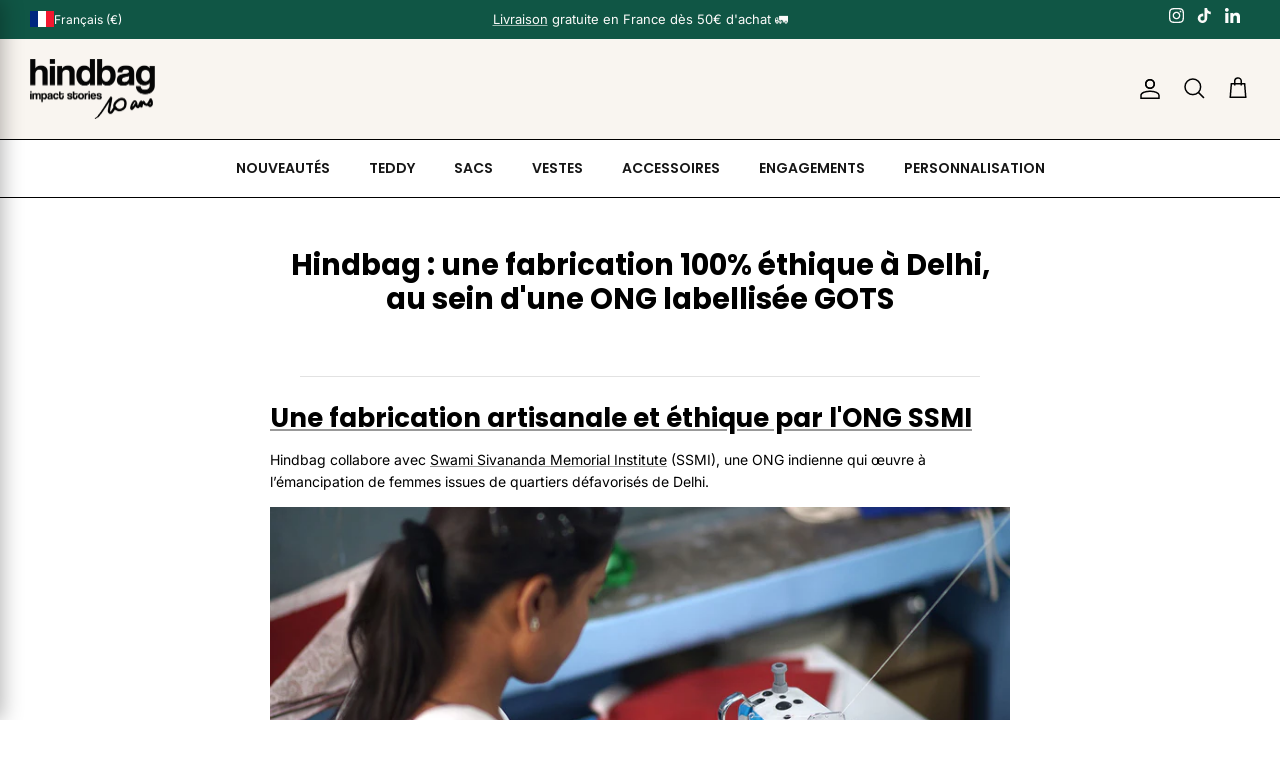

--- FILE ---
content_type: text/css
request_url: https://hindbag.fr/cdn/shop/t/47/assets/cross-sell.css?v=109913702607673837051716891139
body_size: -93
content:
.swiper-cross-sell{--swiper-navigation-size: 14px;--swiper-navigation-color: black;--swiper-navigation-sides-offset: 10px;position:relative}.swiper-cross-sell .label{position:relative;z-index:3}.swiper-cross-sell .swiper{margin:20px 0 25px}.swiper-cross-sell .swiper-slide{height:auto;max-width:330px}.swiper-cross-sell .swiper-button{top:4px;margin-top:0;font-weight:700}.swiper-cross-sell .swiper-button-prev{left:auto;right:calc(var(--swiper-navigation-size) + var(--swiper-navigation-sides-offset) + 20px)}.swiper-cross-sell .swiper-scrollbar{--swiper-scrollbar-sides-offset: 0;--swiper-scrollbar-bottom: -10px;--swiper-scrollbar-size: 2px;width:100%}@media (max-width: 767.98px){.swiper-cross-sell{overflow:hidden;margin:0 -16px;padding:0 16px}.swiper-cross-sell .swiper{overflow:visible}.swiper-cross-sell .swiper-button{display:none}}@media (min-width: 768px){.swiper-cross-sell .gradient{display:block;width:25%;height:100%;position:absolute;top:0;z-index:2;pointer-events:none}.swiper-cross-sell .gradient-prev{left:0;background-image:linear-gradient(to left,#fbfaf900,#fbfaf9)}.swiper-cross-sell .gradient-next{right:0;background-image:linear-gradient(to right,#fbfaf900,#fbfaf9)}.swiper-cross-sell .swiper-button-disabled+.gradient{opacity:0}.swiper-cross-sell .swiper-scrollbar{display:none}}.product-cross-sell{border:1px solid #d6d5d4;border-radius:3px;padding:16px 24px 20px 16px;box-sizing:border-box;height:100%;background-color:#fff}.product-cross-sell .block-inner-inner{display:flex;gap:16px}.product-cross-sell .image-cont{max-width:88px;flex:1}.product-cross-sell .product-info{flex:1}.product-cross-sell .product-info .product-link{height:100%;display:flex;flex-direction:column;justify-content:space-between}.product-cross-sell .product-block__title{font-weight:700;line-height:1.25}.product-cross-sell .product-block__colors{margin-bottom:0;padding-bottom:16px;opacity:.5;font-size:12px}.product-cross-sell .product-price{justify-content:start;gap:4px;font-size:12px}.product-cross-sell .product-price__item{margin:0}.product-cross-sell .product-block_infos{display:flex;align-items:center;justify-content:space-between;gap:4px}.product-cross-sell .btn.btn--secondary.button--small{background-color:transparent;padding:8px 12px;font-size:12px;color:#000}.product-cross-sell .btn.btn--secondary.button--small:hover{color:#fff;background-color:#000}
/*# sourceMappingURL=/cdn/shop/t/47/assets/cross-sell.css.map?v=109913702607673837051716891139 */


--- FILE ---
content_type: text/css
request_url: https://hindbag.fr/cdn/shop/t/47/assets/country-selector.css?v=146850401942288215761762177040
body_size: 312
content:
.localization-form{position:relative}.localization-form .disclosure__button{background:transparent;border:none;color:#fff;cursor:pointer;display:flex;align-items:center;gap:8px;font-size:12px;font-style:normal;font-weight:400;line-height:normal;padding:0;text-decoration:none}.localization-form .disclosure__button img{width:24px;height:16px;object-fit:cover}.localization-form .modal-backdrop{position:fixed;top:0;left:0;width:100%;height:100vh;background:#00000080;z-index:9998;opacity:0;transition:opacity .3s ease}.localization-form .modal-backdrop:not([hidden]){opacity:1}.localization-form .disclosure__list{position:fixed;top:0;left:0;width:40%;height:100vh;height:100dvh;background:#f9f5f1;border:none;border-radius:0;box-shadow:2px 0 20px #0000004d;z-index:9999;margin:0;padding:0;list-style:none;transform:translate(-100%);transition:transform .3s ease;display:flex;flex-direction:column}.localization-form .disclosure__list:not([hidden]){transform:translate(0)}.localization-form .modal-header{display:flex;align-items:center;justify-content:space-between;padding:20px 20px 20px 32px;border-bottom:1px solid black;flex-shrink:0;z-index:10}.localization-form .modal-title{color:#171717;font-size:.875rem;font-style:normal;font-weight:700;line-height:18px;margin-bottom:0}.localization-form .modal-close-button{all:unset;display:flex;align-items:center;justify-content:center;width:1.5rem;height:1.5rem;color:#000;cursor:pointer;background:none;border:none;padding:0;margin:0}.localization-form .modal-container{flex:1;display:flex;flex-direction:column;min-height:0}.localization-form .countries-search{padding:1.5rem 2rem 1.125rem;flex-shrink:0}.localization-form .country-search-input{width:100%;padding:14px 13px 14px 16px;border-radius:3px;border:1px solid rgba(0,0,0,.12);background:#fff;font-size:.875rem;transition:border-color .2s ease,background-color .2s ease}.localization-form .country-search-input:focus{outline:none;border-color:#333;background:#fff}.localization-form .country-search-input::placeholder{color:#999}.localization-form .countries-container{flex:1;overflow-y:auto;min-height:0;scrollbar-width:none;-ms-overflow-style:none;margin-inline:2rem;border-radius:3px;border:1px solid rgba(0,0,0,.12)}.localization-form .countries-container::-webkit-scrollbar{display:none}.localization-form .disclosure__link{display:flex;align-items:center;gap:12px;padding:15px 16px;font-weight:400;color:#333;text-decoration:none;transition:background-color .2s ease;background:#fff;border-bottom:1px solid rgba(0,0,0,.12);font-size:.75rem}.localization-form .disclosure__link img{width:24px;height:12px;object-fit:cover}.localization-form .disclosure__link span{opacity:.5;margin-left:auto}.localization-form .disclosure__link:hover{background-color:#f9f5f1}.localization-form .disclosure__link--active{font-weight:600;position:relative;background-color:#f9f5f1}.localization-form .modal-footer{padding:1.5rem 2rem 2rem;flex-shrink:0}.localization-form .language-selector{text-align:left}.localization-form .language-title{font-size:14px;font-weight:700;line-height:130%;margin-bottom:10px;color:#000}.localization-form .language-options{display:flex;gap:1rem;margin-bottom:22px}.localization-form .language-option{display:flex;align-items:center;gap:8px;cursor:pointer;font-size:14px;color:#333}.localization-form .language-option input[type=radio]{margin:0;accent-color:black}.localization-form .language-label{cursor:pointer;text-transform:capitalize;font-weight:400}.localization-form .language-submit-btn{width:100%;padding:11px 12px;background:#000;color:#fff;border:none;border-radius:3px;font-size:12px;line-height:16px;cursor:pointer;transition:background-color .2s ease}.localization-form .language-submit-btn:hover{background:#333}@media (max-width: 768px){.localization-form .disclosure__list{width:100%}.localization-form .disclosure__list:after{right:20px}}@media (min-width: 1200px){.localization-form .disclosure__list{width:480px}}.no-js-hidden{display:block}.list-unstyled{list-style:none;margin:0;padding:0}.mobile-nav-left{position:relative;display:flex;align-items:center;min-width:32px;height:32px}.mobile-nav-country-selector{display:block}.mobile-nav-country-selector .localization-form .disclosure__button{color:currentColor;font-size:12px;padding:4px 20px}.mobile-navigation-drawer--child-open .mobile-nav-country-selector{display:none}.mobile-navigation-drawer--child-open .mobile-nav-back{display:flex!important}
/*# sourceMappingURL=/cdn/shop/t/47/assets/country-selector.css.map?v=146850401942288215761762177040 */


--- FILE ---
content_type: text/javascript
request_url: https://hindbag.fr/cdn/shop/t/47/assets/country-selector.js?v=19738896797595952871762177041
body_size: 504
content:
class LocalizationForm extends HTMLElement{constructor(){super(),this.elements={button:this.querySelector(".disclosure__button"),panel:this.querySelector("#HeaderCountryList"),closeButton:this.querySelector(".modal-close-button"),backdrop:this.querySelector(".modal-backdrop"),searchInput:this.querySelector(".country-search-input"),countriesContainer:this.querySelector(".countries-container"),mainForm:this.querySelector("#HeaderCountryForm"),languageOptions:this.querySelector(".language-options"),submitButton:this.querySelector(".language-submit-btn")},this.init()}init(){!this.elements.button||!this.elements.panel||(this.elements.button.addEventListener("click",()=>this.togglePanel()),this.elements.closeButton&&this.elements.closeButton.addEventListener("click",e=>{e.preventDefault(),this.hidePanel()}),this.elements.backdrop&&this.elements.backdrop.addEventListener("click",()=>this.hidePanel()),this.elements.searchInput&&this.elements.searchInput.addEventListener("input",e=>{this.handleSearch(e.target.value)}),this.querySelectorAll("a[data-country-code]").forEach(link=>{link.addEventListener("click",e=>this.handleCountryClick(e))}),this.elements.submitButton&&this.elements.submitButton.addEventListener("click",e=>{this.handleSubmit(e)}),this.addEventListener("keyup",e=>{e.code.toUpperCase()==="ESCAPE"&&(this.hidePanel(),this.elements.button.focus())}))}togglePanel(){this.elements.panel.hasAttribute("hidden")?this.showPanel():this.hidePanel()}showPanel(){this.elements.panel.removeAttribute("hidden"),this.elements.button.setAttribute("aria-expanded","true"),document.body.style.overflow="hidden",this.elements.backdrop&&this.elements.backdrop.removeAttribute("hidden"),setTimeout(()=>{this.elements.searchInput&&this.elements.searchInput.focus()},100)}hidePanel(){this.elements.panel.setAttribute("hidden",!0),this.elements.button.setAttribute("aria-expanded","false"),document.body.style.overflow="",this.elements.backdrop&&this.elements.backdrop.setAttribute("hidden",!0),this.resetSearch()}resetSearch(){this.elements.searchInput&&(this.elements.searchInput.value="",this.handleSearch(""))}handleSearch(searchTerm){const normalizedSearch=this.normalizeText(searchTerm);this.elements.countriesContainer.querySelectorAll(".disclosure__item").forEach(item=>{const link=item.querySelector("a[data-country-code]"),text=this.normalizeText(link?.textContent||""),countryCode=this.normalizeText(link?.dataset.countryCode||""),matches=normalizedSearch===""||text.includes(normalizedSearch)||countryCode.includes(normalizedSearch);item.style.display=matches?"":"none"})}normalizeText(text){return text.trim().toLowerCase().normalize("NFD").replace(/[\u0300-\u036f]/g,"")}handleCountryClick(event){event.preventDefault();const link=event.currentTarget,countryCode=link.dataset.countryCode;this.querySelectorAll("a[data-country-code]").forEach(a=>{a.classList.remove("disclosure__link--active")}),link.classList.add("disclosure__link--active");const countryInput=this.querySelector('#HeaderCountryForm input[name="country_code"]');countryInput&&(countryInput.value=countryCode),this.updateLanguagesForCountry(countryCode)}updateLanguagesForCountry(countryCode){const countryLink=this.querySelector(`a[data-country-code="${countryCode}"]`);if(!countryLink||!countryLink.dataset.languages)return;let languages=[];try{languages=JSON.parse(countryLink.dataset.languages)}catch{return}if(!this.elements.languageOptions)return;const currentSelectedLanguage=this.elements.languageOptions.querySelector('input[name="locale_code"]:checked')?.value,isCurrentLanguageAvailable=languages.some(lang=>lang.iso_code===currentSelectedLanguage),newHTML=languages.map((language,index)=>{const shouldCheck=isCurrentLanguageAvailable?language.iso_code===currentSelectedLanguage:index===0;return`
          <label class="language-option">
            <input
              type="radio"
              name="locale_code"
              value="${language.iso_code}"
              ${shouldCheck?"checked":""}
            >
            <span class="language-label">${language.name}</span>
          </label>
        `}).join("");this.elements.languageOptions.innerHTML=newHTML}handleSubmit(event){event.preventDefault();const selectedLanguage=this.elements.languageOptions.querySelector('input[name="locale_code"]:checked');if(!selectedLanguage||!this.elements.mainForm)return;let localeInput=this.elements.mainForm.querySelector('input[name="locale_code"]');localeInput||(localeInput=document.createElement("input"),localeInput.type="hidden",localeInput.name="locale_code",this.elements.mainForm.appendChild(localeInput)),localeInput.value=selectedLanguage.value,this.elements.mainForm.submit()}}customElements.define("localization-form",LocalizationForm);
//# sourceMappingURL=/cdn/shop/t/47/assets/country-selector.js.map?v=19738896797595952871762177041


--- FILE ---
content_type: image/svg+xml
request_url: https://cdn.shopify.com/static/images/flags/mv.svg?width=24
body_size: -761
content:
<svg xmlns="http://www.w3.org/2000/svg" viewBox="0 0 640 480" version="1"><path fill="#d21034" d="M0 0h640v480H0z"/><path fill="#007e3a" d="M120 120h400v240H120z"/><circle r="80" cy="240" cx="350" fill="#fff"/><circle r="80" cy="240" cx="380" fill="#007e3a"/></svg>

--- FILE ---
content_type: text/javascript
request_url: https://cdn.starapps.studio/apps/vsk/hindbag2/data.js
body_size: 35369
content:
"use strict";"undefined"==typeof window.starapps_data&&(window.starapps_data={}),"undefined"==typeof window.starapps_data.product_groups&&(window.starapps_data.product_groups=[{"id":3638266,"products_preset_id":67131,"collections_swatch":"custom_swatch","group_name":"ALBA","option_name":"COULEUR","collections_preset_id":67139,"display_position":"top","products_swatch":"custom_swatch","mobile_products_preset_id":67131,"mobile_products_swatch":"custom_swatch","mobile_collections_preset_id":1575957,"mobile_collections_swatch":"custom_swatch","same_products_preset_for_mobile":true,"same_collections_preset_for_mobile":false,"option_values":[{"id":8587436622150,"option_value":"Laine Beige","handle":"sac-alba-laine-beige","published":true,"swatch_src":"file","swatch_value":null},{"id":8587312529734,"option_value":"Cannelle","handle":"sac-alba-cannelle","published":true,"swatch_src":"color","swatch_value":"#A08167"},{"id":8587417911622,"option_value":"Sauge","handle":"sac-alba-sauge","published":true,"swatch_src":"color","swatch_value":"#A1B3B3"},{"id":8587323769158,"option_value":"Olive","handle":"sac-alba-olive","published":true,"swatch_src":"color","swatch_value":"#4B553C"},{"id":8587312726342,"option_value":"Sapin","handle":"sac-alba-sapin","published":true,"swatch_src":"color","swatch_value":"#2E3D30"},{"id":8587325735238,"option_value":"Noir","handle":"sac-alba-noir","published":true,"swatch_src":"color","swatch_value":"#000000"},{"id":8587421024582,"option_value":"Pied de poule Blanc","handle":"sac-alba-pied-de-poule","published":false,"swatch_src":"file","swatch_value":null},{"id":8587316429126,"option_value":"Navy","handle":"sac-alba-navy","published":true,"swatch_src":"color","swatch_value":"#282D3C"},{"id":8587443142982,"option_value":"Laine Marine","handle":"sac-alba-laine-marine","published":false,"swatch_src":"file","swatch_value":null},{"id":8587363877190,"option_value":"Bleu électrique","handle":"sac-alba-bleu-electrique","published":true,"swatch_src":"color","swatch_value":"#0327AD"},{"id":8587318985030,"option_value":"Lilas","handle":"sac-alba-lilas","published":true,"swatch_src":"color","swatch_value":"#D9C9ED"},{"id":8587327504710,"option_value":"Rose blush","handle":"sac-alba-rose-blush","published":true,"swatch_src":"color","swatch_value":"#BA7B84"},{"id":8587318100294,"option_value":"Prune","handle":"sac-alba-prune","published":true,"swatch_src":"color","swatch_value":"#5F2A56"},{"id":8587412832582,"option_value":"Terracotta","handle":"sac-alba-terracotta","published":true,"swatch_src":"color","swatch_value":"#AC0D1D"},{"id":8587432558918,"option_value":"Pied de poule Terracotta","handle":"sac-alba-pied-de-poule-terracotta","published":false,"swatch_src":"file","swatch_value":null},{"id":8587321934150,"option_value":"Sienne","handle":"sac-alba-sienne","published":true,"swatch_src":"color","swatch_value":"#AE5C30"}]},{"id":6283317,"products_preset_id":67131,"collections_swatch":"custom_swatch","group_name":"ALBA (OLD)","option_name":"COULEUR","collections_preset_id":67139,"display_position":"top","products_swatch":"custom_swatch","mobile_products_preset_id":67131,"mobile_products_swatch":"custom_swatch","mobile_collections_preset_id":1575957,"mobile_collections_swatch":"custom_swatch","same_products_preset_for_mobile":true,"same_collections_preset_for_mobile":false,"option_values":[{"id":15056978575686,"option_value":"Navy","handle":"sac-alba-navy-ancien-modele","published":true,"swatch_src":"color","swatch_value":"#282D3C"},{"id":15057096245574,"option_value":"Sauge","handle":"sac-alba-sauge-ancien-modele","published":false,"swatch_src":"color","swatch_value":"#A1B3B3"},{"id":15057049223494,"option_value":"Terracotta","handle":"sac-alba-terracotta-ancien-modele","published":false,"swatch_src":"color","swatch_value":"#AC0D1D"},{"id":15057041948998,"option_value":"Blush","handle":"sac-alba-rose-blush-ancien-modele","published":false,"swatch_src":"color","swatch_value":"#BA7B84"},{"id":15057034314054,"option_value":"Bleu électrique","handle":"sac-alba-bleu-electrique-ancien-modele","published":false,"swatch_src":"color","swatch_value":"#0327AD"},{"id":15057016619334,"option_value":"Noir","handle":"sac-alba-noir-ancien-modele","published":false,"swatch_src":"color","swatch_value":"#000000"},{"id":15057008460102,"option_value":"Olive","handle":"sac-alba-olive-ancien-modele","published":false,"swatch_src":"color","swatch_value":"#4B553C"},{"id":15056997810502,"option_value":"Sienne","handle":"sac-alba-sienne-ancien-modele","published":false,"swatch_src":"color","swatch_value":"#AE5C30"},{"id":15056994206022,"option_value":"Lilas","handle":"sac-alba-lilas-ancien-modele","published":false,"swatch_src":"color","swatch_value":"#D9C9ED"},{"id":15056991027526,"option_value":"Prune","handle":"sac-alba-prune-ancien-modele","published":false,"swatch_src":"color","swatch_value":"#5F2A56"}]},{"id":3650325,"products_preset_id":67131,"collections_swatch":"custom_swatch","group_name":"ALIX","option_name":"COULEUR","collections_preset_id":67139,"display_position":"top","products_swatch":"custom_swatch","mobile_products_preset_id":67131,"mobile_products_swatch":"custom_swatch","mobile_collections_preset_id":1575957,"mobile_collections_swatch":"custom_swatch","same_products_preset_for_mobile":true,"same_collections_preset_for_mobile":false,"option_values":[{"id":8589029933382,"option_value":"Cannelle","handle":"trousse-de-toilette-xl-alix-cannelle","published":true,"swatch_src":"color","swatch_value":"#A08167"},{"id":9186694955334,"option_value":"Chocolat","handle":"trousse-de-toilette-xl-alix-chocolat","published":true,"swatch_src":"color","swatch_value":"#632D12"},{"id":8589203472710,"option_value":"Sauge","handle":"trousse-de-toilette-xl-alix-sauge","published":true,"swatch_src":"color","swatch_value":"#A1B3B3"},{"id":15081102541126,"option_value":"Vert argile","handle":"trousse-de-toilette-xl-alix-vert-argile","published":true,"swatch_src":"color","swatch_value":"#ADA890"},{"id":8589190103366,"option_value":"Olive","handle":"trousse-de-toilette-xl-alix-olive","published":true,"swatch_src":"color","swatch_value":"#4B553C"},{"id":15081090711878,"option_value":" Bleu paon","handle":"trousse-de-toilette-xl-alix-bleu-paon","published":true,"swatch_src":"color","swatch_value":"#286168"},{"id":8589105103174,"option_value":"Sapin","handle":"trousse-de-toilette-xl-alix-sapin","published":true,"swatch_src":"color","swatch_value":"#2E3D30"},{"id":8589192954182,"option_value":"Noir","handle":"trousse-de-toilette-xl-alix-noir","published":true,"swatch_src":"color","swatch_value":"#000000"},{"id":8589106938182,"option_value":"Navy","handle":"trousse-de-toilette-xl-alix-navy","published":true,"swatch_src":"color","swatch_value":"#282D3C"},{"id":8589202227526,"option_value":"Bleu électrique","handle":"trousse-de-toilette-xl-alix-bleu-electrique","published":true,"swatch_src":"color","swatch_value":"#0327AD"},{"id":8589177913670,"option_value":"Lilas","handle":"trousse-de-toilette-xl-alix-lilas","published":true,"swatch_src":"color","swatch_value":"#D9C9ED"},{"id":8589200261446,"option_value":"Rose blush","handle":"trousse-de-toilette-xl-alix-rose-blush","published":true,"swatch_src":"color","swatch_value":"#BA7B84"},{"id":8589172769094,"option_value":"Prune","handle":"trousse-de-toilette-xl-alix-prune","published":true,"swatch_src":"color","swatch_value":"#5F2A56"},{"id":8589204521286,"option_value":"Terracotta","handle":"trousse-de-toilette-xl-alix-terracotta","published":true,"swatch_src":"color","swatch_value":"#AC0D1D"},{"id":8589183582534,"option_value":"Sienne","handle":"trousse-de-toilette-xl-alix-sienne","published":true,"swatch_src":"color","swatch_value":"#AE5C30"},{"id":9184375210310,"option_value":"Safran","handle":"trousse-de-toilette-xl-alix-safran","published":true,"swatch_src":"color","swatch_value":"#E2A333"}]},{"id":6282901,"products_preset_id":67131,"collections_swatch":"custom_swatch","group_name":"ALIX (OLD)","option_name":"COULEUR","collections_preset_id":67139,"display_position":"top","products_swatch":"custom_swatch","mobile_products_preset_id":67131,"mobile_products_swatch":"custom_swatch","mobile_collections_preset_id":1575957,"mobile_collections_swatch":"custom_swatch","same_products_preset_for_mobile":true,"same_collections_preset_for_mobile":false,"option_values":[{"id":15056942858566,"option_value":"Sapin","handle":"trousse-de-toilette-xl-alix-sapin-ancien-modele","published":false,"swatch_src":"color","swatch_value":"#2E3D30"},{"id":15056944070982,"option_value":"Cannelle","handle":"trousse-de-toilette-xl-alix-cannelle-ancien-modele","published":false,"swatch_src":"color","swatch_value":"#A08167"},{"id":15056945512774,"option_value":"Terracotta","handle":"trousse-de-toilette-xl-alix-terracotta-ancien-modele","published":false,"swatch_src":"color","swatch_value":"#AC0D1D"}]},{"id":3638265,"products_preset_id":67131,"collections_swatch":"custom_swatch","group_name":"ANDREA","option_name":"COULEUR","collections_preset_id":67139,"display_position":"top","products_swatch":"custom_swatch","mobile_products_preset_id":67131,"mobile_products_swatch":"custom_swatch","mobile_collections_preset_id":1575957,"mobile_collections_swatch":"custom_swatch","same_products_preset_for_mobile":true,"same_collections_preset_for_mobile":false,"option_values":[{"id":15203240870214,"option_value":"Teddy Arctique","handle":"sac-banane-andrea-teddy-arctique","published":true,"swatch_src":"url","swatch_value":null},{"id":9195914199366,"option_value":"Velours","handle":"sac-banane-andrea-velours","published":true,"swatch_src":"file","swatch_value":null},{"id":15162214482246,"option_value":"Velours Beige","handle":"sac-banane-andrea-velours-beige","published":false,"swatch_src":"url","swatch_value":null},{"id":8877601784134,"option_value":"Jute","handle":"sac-banane-andrea-jute","published":true,"swatch_src":"color","swatch_value":"#E6D0B9"},{"id":9318114165062,"option_value":"Teddy","handle":"sac-banane-andrea-teddy","published":false,"swatch_src":"file","swatch_value":null},{"id":14931027558726,"option_value":"Léopard écru","handle":"sac-banane-andrea-leopard-ecru","published":true,"swatch_src":"file","swatch_value":null},{"id":14790572245318,"option_value":"Fausse fourrure Léopard","handle":"sac-banane-andrea-fausse-fourrure-leopard","published":true,"swatch_src":"file","swatch_value":null},{"id":8588144181574,"option_value":"Laine Beige","handle":"sac-banane-andrea-laine-beige","published":false,"swatch_src":"file","swatch_value":null},{"id":8588025463110,"option_value":"Cannelle","handle":"sac-banane-andrea-cannelle","published":true,"swatch_src":"color","swatch_value":"#A08167"},{"id":14896957096262,"option_value":"Léopard cannelle","handle":"sac-banane-andrea-leopard-cannelle","published":true,"swatch_src":"file","swatch_value":null},{"id":15203257319750,"option_value":"Teddy Brun","handle":"sac-banane-andrea-teddy-brun","published":true,"swatch_src":"url","swatch_value":null},{"id":9186629353798,"option_value":"Chocolat","handle":"sac-banane-andrea-chocolat","published":true,"swatch_src":"color","swatch_value":"#632D12"},{"id":8588120359238,"option_value":"Sauge","handle":"sac-banane-andrea-sauge","published":true,"swatch_src":"color","swatch_value":"#A1B3B3"},{"id":15081307013446,"option_value":"Vert argile","handle":"sac-banane-andrea-vert-argile","published":true,"swatch_src":"color","swatch_value":"#ADA890"},{"id":8843867423046,"option_value":"Vert","handle":"sac-banane-andrea-vert","published":false,"swatch_src":"color","swatch_value":"#008A59"},{"id":8588083364166,"option_value":"Olive","handle":"sac-banane-andrea-olive","published":true,"swatch_src":"color","swatch_value":"#4B553C"},{"id":15081280405830,"option_value":"Bleu paon","handle":"sac-banane-andrea-bleu-paon","published":true,"swatch_src":"color","swatch_value":"#286168"},{"id":8588052037958,"option_value":"Sapin","handle":"sac-banane-andrea-sapin","published":true,"swatch_src":"color","swatch_value":"#2E3D30"},{"id":15162243154246,"option_value":"Velours Sapin","handle":"sac-banane-andrea-velours-sapin","published":true,"swatch_src":"url","swatch_value":null},{"id":8588359205190,"option_value":"Tartan Vert garden","handle":"sac-banane-andrea-tartan-vert-garden","published":false,"swatch_src":"file","swatch_value":null},{"id":15162228146502,"option_value":"Velours Vert d'eau","handle":"sac-banane-andrea-velours-vert-deau","published":true,"swatch_src":"url","swatch_value":null},{"id":8588094177606,"option_value":"Noir","handle":"sac-banane-andrea-noir","published":true,"swatch_src":"color","swatch_value":"#000000"},{"id":8830551228742,"option_value":"Denim Gris","handle":"sac-banane-andrea-denim-gris","published":true,"swatch_src":"url","swatch_value":null},{"id":8588122718534,"option_value":"Pied de poule Blanc","handle":"sac-banane-andrea-pied-de-poule","published":true,"swatch_src":"file","swatch_value":null},{"id":8588057018694,"option_value":"Navy","handle":"sac-banane-andrea-navy","published":true,"swatch_src":"color","swatch_value":"#282D3C"},{"id":8588145819974,"option_value":"Laine Marine","handle":"sac-banane-andrea-laine-marine","published":false,"swatch_src":"file","swatch_value":null},{"id":15162231357766,"option_value":"Velours Marine","handle":"sac-banane-andrea-velours-marine","published":true,"swatch_src":"url","swatch_value":null},{"id":8588113314118,"option_value":"Bleu électrique","handle":"sac-banane-andrea-bleu-electrique","published":true,"swatch_src":"color","swatch_value":"#0327AD"},{"id":8830548705606,"option_value":"Denim Bleu","handle":"sac-banane-andrea-denim-bleu","published":true,"swatch_src":"url","swatch_value":null},{"id":8588060623174,"option_value":"Lilas","handle":"sac-banane-andrea-lilas","published":true,"swatch_src":"color","swatch_value":"#D9C9ED"},{"id":14896959914310,"option_value":"Léopard lilas","handle":"sac-banane-andrea-leopard-lilas","published":true,"swatch_src":"file","swatch_value":null},{"id":8843367153990,"option_value":"Violet","handle":"sac-banane-andrea-violet","published":false,"swatch_src":"color","swatch_value":"#695FA2"},{"id":15203267903814,"option_value":"Teddy Rose poudré","handle":"sac-banane-andrea-teddy-rose-poudre","published":true,"swatch_src":"url","swatch_value":null},{"id":8588112068934,"option_value":"Rose blush","handle":"sac-banane-andrea-rose-blush","published":true,"swatch_src":"color","swatch_value":"#BA7B84"},{"id":8588059017542,"option_value":"Prune","handle":"sac-banane-andrea-prune","published":true,"swatch_src":"color","swatch_value":"#5F2A56"},{"id":8588114690374,"option_value":"Terracotta","handle":"sac-banane-andrea-terracotta","published":true,"swatch_src":"color","swatch_value":"#AC0D1D"},{"id":8588141855046,"option_value":"Pied de poule Terracotta","handle":"sac-banane-andrea-pied-de-poule-terracotta","published":false,"swatch_src":"file","swatch_value":null},{"id":8588352815430,"option_value":"Tartan Camel toffee","handle":"sac-banane-andrea-tartan-camel-toffee","published":false,"swatch_src":"file","swatch_value":null},{"id":15162235388230,"option_value":"Velours Brique","handle":"sac-banane-andrea-velours-brique","published":true,"swatch_src":"url","swatch_value":null},{"id":8588061638982,"option_value":"Sienne","handle":"sac-banane-andrea-sienne","published":true,"swatch_src":"color","swatch_value":"#AE5C30"},{"id":9184184500550,"option_value":"Safran","handle":"sac-banane-andrea-safran","published":true,"swatch_src":"color","swatch_value":"#E2A333"},{"id":8843898814790,"option_value":"Orange","handle":"sac-banane-andrea-orange","published":false,"swatch_src":"color","swatch_value":"#FC693F"},{"id":8843924832582,"option_value":"Fuchsia","handle":"sac-banane-andrea-fuchsia","published":false,"swatch_src":"color","swatch_value":"#CA335C"}]},{"id":6283335,"products_preset_id":67131,"collections_swatch":"custom_swatch","group_name":"ANDREA (OLD)","option_name":"COULEUR","collections_preset_id":67139,"display_position":"top","products_swatch":"custom_swatch","mobile_products_preset_id":67131,"mobile_products_swatch":"custom_swatch","mobile_collections_preset_id":1575957,"mobile_collections_swatch":"custom_swatch","same_products_preset_for_mobile":true,"same_collections_preset_for_mobile":false,"option_values":[{"id":15057475305798,"option_value":"Sauge","handle":"sac-banane-andrea-sauge-ancien-modele","published":false,"swatch_src":"color","swatch_value":"#A1B3B3"},{"id":15057449058630,"option_value":"Lilas","handle":"sac-banane-andrea-lilas-ancien-modele","published":false,"swatch_src":"color","swatch_value":"#D9C9ED"},{"id":15057461084486,"option_value":"Bleu électrique","handle":"sac-banane-andrea-bleu-electrique-ancien-modele","published":false,"swatch_src":"color","swatch_value":"#0327AD"},{"id":15057445093702,"option_value":"Prune","handle":"sac-banane-andrea-prune-ancien-modele","published":false,"swatch_src":"color","swatch_value":"#5F2A56"},{"id":15057451286854,"option_value":"Sienne","handle":"sac-banane-andrea-sienne-ancien-modele","published":false,"swatch_src":"color","swatch_value":"#AE5C30"},{"id":15057469833542,"option_value":"Terracotta","handle":"sac-banane-andrea-terracotta-ancien-modele","published":false,"swatch_src":"color","swatch_value":"#AC0D1D"}]},{"id":6341665,"products_preset_id":67131,"collections_swatch":"custom_swatch","group_name":"ARTHUR","option_name":"COULEUR","collections_preset_id":67139,"display_position":"top","products_swatch":"custom_swatch","mobile_products_preset_id":67131,"mobile_products_swatch":"custom_swatch","mobile_collections_preset_id":1575957,"mobile_collections_swatch":"custom_swatch","same_products_preset_for_mobile":true,"same_collections_preset_for_mobile":false,"option_values":[{"id":15070921228614,"option_value":"Tricolore Bleu électrique","handle":"sac-a-dos-arthur-tricolore-bleu-electrique","published":true,"swatch_src":"url","swatch_value":null},{"id":15070953865542,"option_value":"Tricolore Sauge","handle":"sac-a-dos-arthur-tricolore-sauge","published":true,"swatch_src":"url","swatch_value":null},{"id":15070970315078,"option_value":"Tricolore Terracotta","handle":"sac-a-dos-arthur-tricolore-terracotta","published":true,"swatch_src":"url","swatch_value":null},{"id":15071927370054,"option_value":"Tricolore Carreaux","handle":"sac-a-dos-arthur-tricolore-carreaux","published":true,"swatch_src":"url","swatch_value":null},{"id":15071986090310,"option_value":"Tricolore Safran","handle":"sac-a-dos-arthur-tricolore-safran","published":true,"swatch_src":"url","swatch_value":null}]},{"id":1244998,"products_preset_id":67131,"collections_swatch":"custom_swatch","group_name":"AUGUSTIN","option_name":"COULEUR","collections_preset_id":67139,"display_position":"top","products_swatch":"custom_swatch","mobile_products_preset_id":67131,"mobile_products_swatch":"custom_swatch","mobile_collections_preset_id":1575957,"mobile_collections_swatch":"custom_swatch","same_products_preset_for_mobile":true,"same_collections_preset_for_mobile":false,"option_values":[{"id":15205303615814,"option_value":"Teddy Arctique","handle":"sac-banane-enfant-augustin-teddy-arctique","published":true,"swatch_src":"url","swatch_value":null},{"id":14931035259206,"option_value":"Léopard écru","handle":"sac-banane-enfant-augustin-leopard-ecru","published":true,"swatch_src":"file","swatch_value":null},{"id":9318253756742,"option_value":"Teddy","handle":"sac-banane-enfant-augustin-teddy","published":true,"swatch_src":"file","swatch_value":null},{"id":8140363727085,"option_value":"Citron Givré","handle":"sac-banane-enfant-augustin-citron-givre","published":false,"swatch_src":"color","swatch_value":"#EFE1A7"},{"id":14910501421382,"option_value":"Eponge vert amande","handle":"sac-banane-enfant-augustin-eponge-vert-amande","published":true,"swatch_src":"url","swatch_value":null},{"id":8140369625325,"option_value":"Sauge","handle":"sac-banane-enfant-augustin-sauge","published":true,"swatch_src":"color","swatch_value":"#A1B3B3"},{"id":8140361498861,"option_value":"Menthe Glacée","handle":"sac-banane-enfant-augustin-menthe-glacee","published":false,"swatch_src":"color","swatch_value":"#B4D3B2"},{"id":8843872010566,"option_value":"Vert","handle":"sac-banane-enfant-augustin-vert","published":false,"swatch_src":"color","swatch_value":"#008A59"},{"id":8140368871661,"option_value":"Olive","handle":"sac-banane-enfant-augustin-olive","published":true,"swatch_src":"color","swatch_value":"#4B553C"},{"id":15161951551814,"option_value":"Velours Sapin","handle":"sac-banane-enfant-augustin-velours-sapin","published":true,"swatch_src":"url","swatch_value":null},{"id":8140367986925,"option_value":"Noir","handle":"sac-banane-enfant-augustin-noir","published":true,"swatch_src":"color","swatch_value":"#000000"},{"id":8599006806342,"option_value":"Navy","handle":"sac-banane-enfant-augustin-navy","published":true,"swatch_src":"color","swatch_value":"#282D3C"},{"id":8140364447981,"option_value":"Bleu électrique","handle":"sac-banane-enfant-augustin-bleu-electrique","published":true,"swatch_src":"color","swatch_value":"#0327AD"},{"id":8839517143366,"option_value":"Denim Bleu","handle":"sac-banane-enfant-augustin-denim-bleu","published":true,"swatch_src":"file","swatch_value":null},{"id":14910502437190,"option_value":"Eponge bleu nuage","handle":"sac-banane-enfant-augustin-eponge-bleue","published":true,"swatch_src":"url","swatch_value":null},{"id":8140367429869,"option_value":"Lilas","handle":"sac-banane-enfant-augustin-lilas","published":true,"swatch_src":"color","swatch_value":"#D9C9ED"},{"id":14897036001606,"option_value":"Léopard lilas","handle":"sac-banane-enfant-augustin-leopard-lilas","published":true,"swatch_src":"file","swatch_value":null},{"id":8843376853318,"option_value":"Violet","handle":"sac-banane-enfant-augustin-violet","published":false,"swatch_src":"color","swatch_value":"#695FA2"},{"id":15205259903302,"option_value":"Teddy Rose poudré","handle":"sac-banane-enfant-augustin-teddy-rose-poudre","published":true,"swatch_src":"url","swatch_value":null},{"id":8140366807277,"option_value":"Rose blush","handle":"sac-banane-enfant-augustin-rose-blush","published":true,"swatch_src":"color","swatch_value":"#BA7B84"},{"id":8140369395949,"option_value":"Prune","handle":"sac-banane-enfant-augustin-prune","published":false,"swatch_src":"color","swatch_value":"#5F2A56"},{"id":8140370903277,"option_value":"Terracotta","handle":"sac-banane-enfant-augustin-terracotta","published":true,"swatch_src":"color","swatch_value":"#AC0D1D"},{"id":8140370084077,"option_value":"Sienne","handle":"sac-banane-enfant-augustin-sienne","published":true,"swatch_src":"color","swatch_value":"#AE5C30"},{"id":15205272781126,"option_value":"Teddy Brun","handle":"sac-banane-enfant-augustin-teddy-brun","published":true,"swatch_src":"url","swatch_value":null},{"id":14897037541702,"option_value":"Léopard cannelle","handle":"sac-banane-enfant-augustin-leopard-cannelle","published":true,"swatch_src":"file","swatch_value":null},{"id":8843901567302,"option_value":"Orange","handle":"sac-banane-enfant-augustin-orange","published":false,"swatch_src":"color","swatch_value":"#FC693F"},{"id":8843932729670,"option_value":"Fuchsia","handle":"sac-banane-enfant-augustin-fuchsia","published":false,"swatch_src":"color","swatch_value":"#CA335C"},{"id":8140250939629,"option_value":"Pêche Melba","handle":"sac-banane-enfant-augustin-peche-melba","published":false,"swatch_src":"color","swatch_value":"#FBBDAF"},{"id":14910499815750,"option_value":"Eponge rose corail","handle":"sac-banane-enfant-augustin-eponge-rose-corail","published":true,"swatch_src":"url","swatch_value":null}]},{"id":982745,"products_preset_id":67131,"collections_swatch":"custom_swatch","group_name":"AVA","option_name":"COULEUR","collections_preset_id":67139,"display_position":"top","products_swatch":"custom_swatch","mobile_products_preset_id":67131,"mobile_products_swatch":"custom_swatch","mobile_collections_preset_id":1575957,"mobile_collections_swatch":"custom_swatch","same_products_preset_for_mobile":true,"same_collections_preset_for_mobile":false,"option_values":[{"id":8140250251501,"option_value":"Jute","handle":"housse-dordi-ava-jute","published":true,"swatch_src":"color","swatch_value":"#E6D0B9"},{"id":14931031753030,"option_value":"Léopard écru","handle":"housse-dordi-ava-leopard-ecru","published":true,"swatch_src":"file","swatch_value":null},{"id":8140249858285,"option_value":"Citron Givré","handle":"housse-dordi-ava-citron-givre","published":false,"swatch_src":"color","swatch_value":"#EFE1A7"},{"id":8599174250822,"option_value":"Laine beige","handle":"housse-dordi-ava-laine-beige","published":false,"swatch_src":"file","swatch_value":null},{"id":8590241399110,"option_value":"Cannelle","handle":"housse-dordi-ava-cannelle","published":true,"swatch_src":"color","swatch_value":"#A08167"},{"id":14897011654982,"option_value":"Léopard cannelle","handle":"housse-dordi-ava-leopard-cannelle","published":true,"swatch_src":"file","swatch_value":null},{"id":9186669986118,"option_value":"Chocolat","handle":"housse-dordi-ava-chocolat","published":true,"swatch_src":"color","swatch_value":"#632D12"},{"id":4299484495954,"option_value":"Sauge","handle":"housse-ordinateur-ava-sauge-coton","published":true,"swatch_src":"color","swatch_value":"#A1B3B3"},{"id":15083287249222,"option_value":"Carreaux vert argile/ blanc","handle":"housse-dordinateur-ava-carreaux-vert-argile-blanc","published":true,"swatch_src":"url","swatch_value":null},{"id":15081939206470,"option_value":"Vert argile","handle":"housse-dordinateur-ava-vert-argile","published":true,"swatch_src":"color","swatch_value":"#ADA890"},{"id":8140250054893,"option_value":"Menthe Givrée","handle":"housse-dordi-ava-menthe-glacee","published":false,"swatch_src":"color","swatch_value":"#B3D3B2"},{"id":6879781159104,"option_value":"Olive","handle":"housse-ordinateur-ava-olive-coton","published":true,"swatch_src":"color","swatch_value":"#4B553C"},{"id":15081918005574,"option_value":"Bleu paon","handle":"housse-dordinateur-ava-bleu-paon","published":true,"swatch_src":"color","swatch_value":"#286168"},{"id":14910555357510,"option_value":"Vichy vert","handle":"housse-dordi-ava-vichy-vert","published":true,"swatch_src":"file","swatch_value":null},{"id":8121381978349,"option_value":"Green Garden","handle":"housse-ordi-ava-tartan-green-garden","published":false,"swatch_src":"file","swatch_value":null},{"id":8590243266886,"option_value":"Sapin","handle":"housse-dordi-ava-sapin","published":true,"swatch_src":"color","swatch_value":"#2E3D30"},{"id":8831727665478,"option_value":"Denim Gris","handle":"housse-dordi-ava-denim-gris","published":true,"swatch_src":"file","swatch_value":null},{"id":6084525883584,"option_value":"Noir","handle":"housse-ordinateur-ava-noir-coton","published":true,"swatch_src":"color","swatch_value":"#000000"},{"id":8599171891526,"option_value":"Pied de poule","handle":"housse-dordi-ava-pied-de-poule","published":true,"swatch_src":"file","swatch_value":null},{"id":8590244872518,"option_value":"Navy","handle":"housse-dordi-ava-navy","published":true,"swatch_src":"color","swatch_value":"#282D3C"},{"id":8599175266630,"option_value":"Laine Marine","handle":"housse-dordi-ava-laine-marine","published":false,"swatch_src":"file","swatch_value":null},{"id":7673515573485,"option_value":"Bleu électrique","handle":"housse-ordinateur-ava-bleu-electrique-coton","published":true,"swatch_src":"color","swatch_value":"#0327AD"},{"id":15083291738438,"option_value":"Carreaux écru/bleu","handle":"housse-dordinateur-ava-carreaux-ecru-bleu","published":true,"swatch_src":"url","swatch_value":null},{"id":8831725994310,"option_value":"Denim Bleu","handle":"housse-dordi-ava-denim-bleu","published":true,"swatch_src":"file","swatch_value":null},{"id":6879781552320,"option_value":"Lilas","handle":"housse-ordinateur-ava-lilas-coton","published":true,"swatch_src":"color","swatch_value":"#D9C9ED"},{"id":14897019846982,"option_value":"Léopard lilas","handle":"housse-dordi-ava-leopard-lilas","published":true,"swatch_src":"file","swatch_value":null},{"id":6078813470912,"option_value":"Blush","handle":"housse-ordinateur-ava-rose-blush-coton","published":true,"swatch_src":"color","swatch_value":"#BB7B85"},{"id":14910553194822,"option_value":"Vichy rose","handle":"housse-dordi-ava-vichy-rose","published":true,"swatch_src":"file","swatch_value":null},{"id":7959922442477,"option_value":"Prune","handle":"housse-ordinateur-ava-prune-coton","published":true,"swatch_src":"color","swatch_value":"#5F2A56"},{"id":8121361301741,"option_value":"Camel Toffee","handle":"housse-ordi-ava-tartan-camel-toffee","published":false,"swatch_src":"file","swatch_value":null},{"id":8599173235014,"option_value":"Pied de poule Terracotta","handle":"housse-dordi-ava-pied-de-poule-terracotta","published":false,"swatch_src":"file","swatch_value":null},{"id":4443006042194,"option_value":"Terracotta","handle":"housse-ordinateur-ava-terracotta-coton","published":true,"swatch_src":"color","swatch_value":"#AC0D1D"},{"id":6879746883776,"option_value":"Sienne","handle":"housse-ordinateur-ava-sienne","published":true,"swatch_src":"color","swatch_value":"#AE5C30"},{"id":9184354402630,"option_value":"Safran","handle":"housse-dordi-ava-safran","published":true,"swatch_src":"color","swatch_value":"#E2A333"},{"id":8140249104621,"option_value":"Pêche Melba","handle":"housse-dordi-ava-peche-melba","published":false,"swatch_src":"color","swatch_value":"#FBBDAF"},{"id":15083148378438,"option_value":"Carreaux rose/rouge","handle":"housse-dordinateur-ava-carreaux-rose-rouge","published":true,"swatch_src":"url","swatch_value":null}]},{"id":6177788,"products_preset_id":67131,"collections_swatch":"custom_swatch","group_name":"BASILE","option_name":"COULEUR","collections_preset_id":67139,"display_position":"top","products_swatch":"custom_swatch","mobile_products_preset_id":67131,"mobile_products_swatch":"custom_swatch","mobile_collections_preset_id":1575957,"mobile_collections_swatch":"custom_swatch","same_products_preset_for_mobile":true,"same_collections_preset_for_mobile":false,"option_values":[{"id":15149205455174,"option_value":"Velours Beige","handle":"sac-a-langer-basile-velours-beige","published":true,"swatch_src":"url","swatch_value":null},{"id":15061334163782,"option_value":"Jute","handle":"sac-a-langer-basile-jute","published":true,"swatch_src":"color","swatch_value":"#C7B49E"},{"id":15061366178118,"option_value":"Cannnelle","handle":"sac-a-langer-basile-cannelle","published":true,"swatch_src":"color","swatch_value":"#A08167"},{"id":15061731541318,"option_value":"Chocolat","handle":"sac-a-langer-basile-chocolat","published":true,"swatch_src":"color","swatch_value":"#632D12"},{"id":15060319502662,"option_value":"Sauge","handle":"sac-a-langer-basile","published":true,"swatch_src":"color","swatch_value":"#A1B3B3"},{"id":15061394358598,"option_value":"Vert argile","handle":"sac-a-langer-basile-vert-argile","published":true,"swatch_src":"color","swatch_value":"#ADA890"},{"id":15061043478854,"option_value":"Olive","handle":"sac-a-langer-basile-olive","published":true,"swatch_src":"color","swatch_value":"#4B553C"},{"id":15061388198214,"option_value":"Bleu paon","handle":"sac-a-langer-basile-bleu-paon","published":true,"swatch_src":"color","swatch_value":"#286168"},{"id":15061357429062,"option_value":"Sapin","handle":"sac-a-langer-basile-sapin","published":true,"swatch_src":"color","swatch_value":"#2E3D30"},{"id":15149606469958,"option_value":"Velours Sapin","handle":"sac-a-langer-basile-velours-sapin","published":true,"swatch_src":"url","swatch_value":null},{"id":15149133791558,"option_value":"Velours Vert d'eau","handle":"sac-a-langer-basile-velours-vert-deau","published":true,"swatch_src":"url","swatch_value":null},{"id":15061030633798,"option_value":"Noir","handle":"sac-a-langer-basile-noir","published":true,"swatch_src":"color","swatch_value":"#000000"},{"id":15061348516166,"option_value":"Navy","handle":"sac-a-langer-basile-navy","published":true,"swatch_src":"color","swatch_value":"#282D3C"},{"id":15149266010438,"option_value":"Velours Marine","handle":"sac-a-langer-basile-velours-marine","published":true,"swatch_src":"url","swatch_value":null},{"id":15060325794118,"option_value":"Bleu électrique","handle":"sac-a-langer-basile-bleu-electrique","published":true,"swatch_src":"color","swatch_value":"#0327AD"},{"id":15061062189382,"option_value":"Lilas","handle":"sac-a-langer-basile-lilas","published":true,"swatch_src":"color","swatch_value":"#D9C9ED"},{"id":15060322517318,"option_value":"Rose blush","handle":"sac-a-langer-basile-rose-blush","published":true,"swatch_src":"color","swatch_value":"#BA7B84"},{"id":15149590053190,"option_value":"Velours Brique","handle":"sac-a-langer-basile-velours-brique","published":true,"swatch_src":"url","swatch_value":null},{"id":15061058093382,"option_value":"Sienne","handle":"sac-a-langer-basile-sienne","published":true,"swatch_src":"color","swatch_value":"#AE5C30"},{"id":15061379809606,"option_value":"Safran","handle":"sac-a-langer-basile-safran","published":true,"swatch_src":"color","swatch_value":"#E2A333"}]},{"id":5684646,"products_preset_id":67131,"collections_swatch":"custom_swatch","group_name":"BIG CHARLIE COLLAB ÉMOI ÉMOI","option_name":"COULEUR","collections_preset_id":67139,"display_position":"top","products_swatch":"custom_swatch","mobile_products_preset_id":67131,"mobile_products_swatch":"custom_swatch","mobile_collections_preset_id":1575957,"mobile_collections_swatch":"custom_swatch","same_products_preset_for_mobile":true,"same_collections_preset_for_mobile":false,"option_values":[{"id":14917490442566,"option_value":"Vitamine Love orange","handle":"sac-week-end-vitamine-love-orange","published":false,"swatch_src":"file","swatch_value":null},{"id":14917498700102,"option_value":"Anémones bleues","handle":"sac-week-end-anemones-bleues","published":false,"swatch_src":"file","swatch_value":null}]},{"id":982917,"products_preset_id":67131,"collections_swatch":"custom_swatch","group_name":"BILL","option_name":"COULEUR","collections_preset_id":67139,"display_position":"top","products_swatch":"custom_swatch","mobile_products_preset_id":67131,"mobile_products_swatch":"custom_swatch","mobile_collections_preset_id":1575957,"mobile_collections_swatch":"custom_swatch","same_products_preset_for_mobile":true,"same_collections_preset_for_mobile":false,"option_values":[{"id":8140084052205,"option_value":"Citron Givré","handle":"pochette-telephone-bill-citron-givre","published":false,"swatch_src":"color","swatch_value":"#EFE1A7"},{"id":8140084740333,"option_value":"Jute","handle":"pochette-telephone-bill-jute","published":true,"swatch_src":"color","swatch_value":"#E6D0B9"},{"id":14931032539462,"option_value":"Léopard écru","handle":"pochette-telephone-bill-leopard-ecru","published":true,"swatch_src":"file","swatch_value":null},{"id":8594399560006,"option_value":"Cannelle","handle":"pochette-telephone-bill-cannelle","published":true,"swatch_src":"color","swatch_value":"#A08167"},{"id":14897033445702,"option_value":"Léopard cannelle","handle":"pochette-telephone-bill-leopard-cannelle","published":true,"swatch_src":"file","swatch_value":null},{"id":9186668085574,"option_value":"Chocolat","handle":"pochette-telephone-bill-chocolat","published":true,"swatch_src":"color","swatch_value":"#632D12"},{"id":7676853321965,"option_value":"Sauge","handle":"bill-sauge","published":true,"swatch_src":"color","swatch_value":"#A1B3B3"},{"id":8140084609261,"option_value":"Menthe Glacée","handle":"pochette-telephone-bill-menthe-glacee","published":false,"swatch_src":"color","swatch_value":"#B4D3B2"},{"id":15082007789894,"option_value":"Vert argile","handle":"pochette-telephone-bill-vert-argile","published":true,"swatch_src":"color","swatch_value":"#ADA890"},{"id":7676833988845,"option_value":"Olive","handle":"bill-olive","published":true,"swatch_src":"color","swatch_value":"#4B553C"},{"id":15081993961798,"option_value":"Bleu paon","handle":"pochette-telephone-bill-bleu-paon","published":true,"swatch_src":"color","swatch_value":"#286168"},{"id":8594413158726,"option_value":"Sapin","handle":"pochette-telephone-bill-sapin","published":true,"swatch_src":"color","swatch_value":"#2E3D30"},{"id":7676818718957,"option_value":"Noir","handle":"bill-noir","published":true,"swatch_src":"color","swatch_value":"#000000"},{"id":8831724290374,"option_value":"Denim Gris","handle":"pochette-telephone-bill-denim-gris","published":true,"swatch_src":"file","swatch_value":null},{"id":8594417811782,"option_value":"Navy","handle":"pochette-telephone-bill-navy","published":true,"swatch_src":"color","swatch_value":"#282D3C"},{"id":7676776874221,"option_value":"Bleu électrique","handle":"sac-telephone-bill-bleu-electrique","published":true,"swatch_src":"color","swatch_value":"#0327AD"},{"id":8831721505094,"option_value":"Denim Bleu","handle":"pochette-telephone-bill-denim-bleu","published":true,"swatch_src":"url","swatch_value":null},{"id":7676805873901,"option_value":"Lilas","handle":"bill-lilas","published":true,"swatch_src":"color","swatch_value":"#D9C9ED"},{"id":14897031905606,"option_value":"Léopard lilas","handle":"pochette-telephone-bill-leopard-lilas","published":true,"swatch_src":"file","swatch_value":null},{"id":7676741288173,"option_value":"Blush","handle":"housse-de-tel-bill-rose-blush","published":true,"swatch_src":"color","swatch_value":"#BB7B85"},{"id":8140082479341,"option_value":"Pêche Melba","handle":"pochette-telephone-bill-peche-melba","published":false,"swatch_src":"color","swatch_value":"#FBBDAF"},{"id":7960160862445,"option_value":"Prune","handle":"bill-prune","published":true,"swatch_src":"color","swatch_value":"#5F2A56"},{"id":7676863217901,"option_value":"Terracotta","handle":"bill-terracotta","published":true,"swatch_src":"color","swatch_value":"#AC0D1D"},{"id":7676857975021,"option_value":"Sienne","handle":"bill-sienne","published":true,"swatch_src":"color","swatch_value":"#AE5C30"},{"id":9184342868294,"option_value":"Safran","handle":"pochette-telephone-bill-safran","published":true,"swatch_src":"color","swatch_value":"#E2A333"}]},{"id":6282838,"products_preset_id":67131,"collections_swatch":"custom_swatch","group_name":"BILL (DB)","option_name":"COULEUR","collections_preset_id":67139,"display_position":"top","products_swatch":"custom_swatch","mobile_products_preset_id":67131,"mobile_products_swatch":"custom_swatch","mobile_collections_preset_id":1575957,"mobile_collections_swatch":"custom_swatch","same_products_preset_for_mobile":true,"same_collections_preset_for_mobile":false,"option_values":[{"id":15056807723334,"option_value":"Sienne","handle":"pochette-telephone-bill-sienne-ancien-modele","published":false,"swatch_src":"color","swatch_value":"#AE5C30"},{"id":15056801562950,"option_value":"Cannelle","handle":"pochette-telephone-bill-cannelle-ancien-modele","published":false,"swatch_src":"color","swatch_value":"#A08167"},{"id":15056811163974,"option_value":"Blush","handle":"pochette-telephone-bill-blush-ancien-modele","published":false,"swatch_src":"color","swatch_value":"#BA7B84"},{"id":15056813654342,"option_value":"Terracotta","handle":"pochette-telephone-bill-terracotta-ancien-modele","published":false,"swatch_src":"color","swatch_value":"#AC0D1D"},{"id":15056806445382,"option_value":"Prune","handle":"pochette-telephone-bill-prune-ancien-modele","published":false,"swatch_src":"color","swatch_value":"#5F2A56"},{"id":15056804053318,"option_value":"Sapin","handle":"pochette-telephone-bill-sapin-ancien-modele","published":false,"swatch_src":"color","swatch_value":"#2E3D30"},{"id":15056809361734,"option_value":"olive","handle":"pochette-telephone-bill-olive-ancien-modele","published":false,"swatch_src":"color","swatch_value":"#4B553C"}]},{"id":6341692,"products_preset_id":67131,"collections_swatch":"custom_swatch","group_name":"BILLY","option_name":"COULEUR","collections_preset_id":67139,"display_position":"top","products_swatch":"custom_swatch","mobile_products_preset_id":67131,"mobile_products_swatch":"custom_swatch","mobile_collections_preset_id":1575957,"mobile_collections_swatch":"custom_swatch","same_products_preset_for_mobile":true,"same_collections_preset_for_mobile":false,"option_values":[{"id":15073032601926,"option_value":"Sauge","handle":"pochette-billy-sauge","published":true,"swatch_src":"color","swatch_value":"#A1B3B3"},{"id":15073038664006,"option_value":"Lilas","handle":"pochette-billy-lilas","published":true,"swatch_src":"color","swatch_value":"#D9C9ED"},{"id":15073046364486,"option_value":"Rose Blush","handle":"pochette-billy-rose-blush","published":true,"swatch_src":"color","swatch_value":"#BA7B84"},{"id":15073069957446,"option_value":"Sienne","handle":"pochette-billy-sienne","published":true,"swatch_src":"color","swatch_value":"#AE5C30"},{"id":15073081131334,"option_value":"Navy","handle":"pochette-billy-navy","published":true,"swatch_src":"color","swatch_value":"#282D3C"}]},{"id":982913,"products_preset_id":67131,"collections_swatch":"custom_swatch","group_name":"BOB","option_name":"COULEUR","collections_preset_id":67139,"display_position":"top","products_swatch":"custom_swatch","mobile_products_preset_id":67131,"mobile_products_swatch":"custom_swatch","mobile_collections_preset_id":1575957,"mobile_collections_swatch":"custom_swatch","same_products_preset_for_mobile":true,"same_collections_preset_for_mobile":false,"option_values":[{"id":15204014424390,"option_value":"Teddy Arctique","handle":"bob-teddy-arctique","published":true,"swatch_src":"url","swatch_value":null},{"id":9195933598022,"option_value":"Velours","handle":"bob-velours","published":true,"swatch_src":"file","swatch_value":null},{"id":15145329787206,"option_value":"Velours Beige","handle":"bob-velours-beige","published":false,"swatch_src":"url","swatch_value":null},{"id":8139501437165,"option_value":"Jute","handle":"bob-jute","published":true,"swatch_src":"color","swatch_value":"#E6D0B9"},{"id":9317101863238,"option_value":"Teddy","handle":"bob-teddy","published":true,"swatch_src":"file","swatch_value":null},{"id":14931036733766,"option_value":"Léopard écru","handle":"bob-leopard-ecru","published":true,"swatch_src":"file","swatch_value":null},{"id":8599168680262,"option_value":"Laine beige","handle":"bob-laine-beige","published":true,"swatch_src":"file","swatch_value":null},{"id":14790567493958,"option_value":"Léopard","handle":"bob-fausse-fourrure-leopard","published":true,"swatch_src":"file","swatch_value":null},{"id":14897027154246,"option_value":"Léopard cannelle","handle":"bob-leopard-cannelle","published":true,"swatch_src":"file","swatch_value":null},{"id":8139490492653,"option_value":"Citron Givré","handle":"bob-citron-givre","published":false,"swatch_src":"color","swatch_value":"#EFE1A7"},{"id":15203999056198,"option_value":"Teddy Brun","handle":"bob-teddy-brun","published":true,"swatch_src":"url","swatch_value":null},{"id":8599161504070,"option_value":"Cannelle","handle":"bob-cannelle","published":true,"swatch_src":"color","swatch_value":"#A08167"},{"id":14910323196230,"option_value":"Eponge vert amande","handle":"bob-eponge-vert-amande","published":true,"swatch_src":"url","swatch_value":null},{"id":7960106369261,"option_value":"Sauge","handle":"bob-sauge","published":true,"swatch_src":"color","swatch_value":"#A1B3B3"},{"id":8139478008045,"option_value":"Menthe Glacée","handle":"bob-menthe-glacee","published":false,"swatch_src":"color","swatch_value":"#B4D3B2"},{"id":8843882496326,"option_value":"Vert","handle":"bob-vert","published":false,"swatch_src":"color","swatch_value":"#008A59"},{"id":7960125669613,"option_value":"Olive","handle":"bob-olive","published":true,"swatch_src":"color","swatch_value":"#4B553C"},{"id":8599164420422,"option_value":"Sapin","handle":"bob-sapin","published":true,"swatch_src":"color","swatch_value":"#2E3D30"},{"id":15145477243206,"option_value":"Velours Sapin","handle":"bob-velours-sapin","published":true,"swatch_src":"url","swatch_value":null},{"id":15145338995014,"option_value":"Velours Vert d'eau","handle":"bob-velours-vert-deau","published":true,"swatch_src":"url","swatch_value":null},{"id":7960120099053,"option_value":"Noir","handle":"bob-noir","published":true,"swatch_src":"color","swatch_value":"#000000"},{"id":8832103612742,"option_value":"Denim Gris","handle":"bob-denim-gris","published":true,"swatch_src":"file","swatch_value":null},{"id":8599165927750,"option_value":"Pied de poule","handle":"bob-pied-de-poule","published":false,"swatch_src":"file","swatch_value":null},{"id":8599163633990,"option_value":"Navy","handle":"bob-navy","published":true,"swatch_src":"color","swatch_value":"#282D3C"},{"id":8599170941254,"option_value":"Laine marine","handle":"bob-laine-marine","published":false,"swatch_src":"file","swatch_value":null},{"id":15145352528198,"option_value":"Velours Marine","handle":"bob-velours-marine","published":true,"swatch_src":"url","swatch_value":null},{"id":7960116068589,"option_value":"Bleu électrique","handle":"bob-bleu-electrique-coton","published":true,"swatch_src":"color","swatch_value":"#0327AD"},{"id":8832097419590,"option_value":"Denim Bleu","handle":"bob-denim-bleu","published":true,"swatch_src":"file","swatch_value":null},{"id":14910325653830,"option_value":"Eponge bleu nuage","handle":"bob-eponge-bleue","published":true,"swatch_src":"url","swatch_value":null},{"id":7960128127213,"option_value":"Lilas","handle":"bob-lilas","published":true,"swatch_src":"color","swatch_value":"#D9C9ED"},{"id":14897028399430,"option_value":"Léopard lilas","handle":"bob-leopard-lilas","published":true,"swatch_src":"file","swatch_value":null},{"id":8843421548870,"option_value":"Violet","handle":"bob-violet","published":false,"swatch_src":"color","swatch_value":"#695FA2"},{"id":15203967336774,"option_value":"Teddy Rose poudré","handle":"bob-teddy-rose-poudre","published":true,"swatch_src":"url","swatch_value":null},{"id":7960110661869,"option_value":"Blush","handle":"bob-blush","published":true,"swatch_src":"color","swatch_value":"#BB7B85"},{"id":7960109220077,"option_value":"Terracotta","handle":"bob-terracotta","published":true,"swatch_src":"color","swatch_value":"#AC0D1D"},{"id":8599167009094,"option_value":"Pied de poule terracotta","handle":"bob-pied-de-poule-terracotta-1","published":true,"swatch_src":"file","swatch_value":null},{"id":15145393684806,"option_value":"Velours Brique","handle":"bob-velours-brique","published":true,"swatch_src":"url","swatch_value":null},{"id":7960121901293,"option_value":"Sienne","handle":"bob-sienne","published":true,"swatch_src":"color","swatch_value":"#AE5C30"},{"id":8843919065414,"option_value":"Orange","handle":"bob-orange","published":true,"swatch_src":"color","swatch_value":"#FC693F"},{"id":8843941249350,"option_value":"Fuchsia","handle":"bob-fuchsia","published":true,"swatch_src":"color","swatch_value":"#CA335C"},{"id":8139453694189,"option_value":"Pêche Melba","handle":"bob-peche-melba","published":false,"swatch_src":"color","swatch_value":"#FBBDAF"},{"id":14910319395142,"option_value":"Eponge rose corail","handle":"bob-eponge-rose-corail","published":true,"swatch_src":"url","swatch_value":null}]},{"id":6282881,"products_preset_id":67131,"collections_swatch":"custom_swatch","group_name":"BOB (DB)","option_name":"COULEUR","collections_preset_id":67139,"display_position":"top","products_swatch":"custom_swatch","mobile_products_preset_id":67131,"mobile_products_swatch":"custom_swatch","mobile_collections_preset_id":1575957,"mobile_collections_swatch":"custom_swatch","same_products_preset_for_mobile":true,"same_collections_preset_for_mobile":false,"option_values":[{"id":15056908878150,"option_value":"Sienne","handle":"bob-sienne-ancien-modele","published":false,"swatch_src":"color","swatch_value":"#AE5C30"},{"id":15056900489542,"option_value":"Cannelle","handle":"bob-cannelle-ancien-modele","published":false,"swatch_src":"color","swatch_value":"#A08167"},{"id":15056902881606,"option_value":"Jute","handle":"bob-jute-ancien-modele","published":false,"swatch_src":"color","swatch_value":"#C7B49E"},{"id":15056904716614,"option_value":"Lilas","handle":"bob-lilas-ancien-modele","published":false,"swatch_src":"color","swatch_value":"#D9C9ED"},{"id":15056919331142,"option_value":"Blush","handle":"bob-rose-blush-ancien-modele","published":false,"swatch_src":"color","swatch_value":"#BA7B84"},{"id":15056916906310,"option_value":"Bleu électrique","handle":"bob-bleu-electrique-ancien-modele","published":true,"swatch_src":"color","swatch_value":"#0327AD"},{"id":15056920379718,"option_value":"Sauge","handle":"bob-sauge-ancien-modele","published":false,"swatch_src":"color","swatch_value":"#A1B3B3"},{"id":15056912679238,"option_value":"Olive","handle":"bob-olive-ancien-modele","published":true,"swatch_src":"color","swatch_value":"#4B553C"},{"id":15056901341510,"option_value":"Navy","handle":"bob-navy-ancien-modele","published":false,"swatch_src":"color","swatch_value":"#282D3C"},{"id":15056915562822,"option_value":"Noir","handle":"bob-noir-ancien-modele","published":false,"swatch_src":"color","swatch_value":"#000000"}]},{"id":982854,"products_preset_id":67131,"collections_swatch":"custom_swatch","group_name":"BOB matelassé","option_name":"COULEUR","collections_preset_id":67139,"display_position":"top","products_swatch":"custom_swatch","mobile_products_preset_id":67131,"mobile_products_swatch":"custom_swatch","mobile_collections_preset_id":1575957,"mobile_collections_swatch":"custom_swatch","same_products_preset_for_mobile":true,"same_collections_preset_for_mobile":false,"option_values":[{"id":7959976378605,"option_value":"Terracotta","handle":"bob-matelasse-terracotta","published":false,"swatch_src":"color","swatch_value":"#AC0D1D"}]},{"id":6297540,"products_preset_id":67131,"collections_swatch":"custom_swatch","group_name":"CABAS RAYURES HOLI","option_name":"COULEUR","collections_preset_id":67139,"display_position":"top","products_swatch":"custom_swatch","mobile_products_preset_id":67131,"mobile_products_swatch":"custom_swatch","mobile_collections_preset_id":1575957,"mobile_collections_swatch":"custom_swatch","same_products_preset_for_mobile":true,"same_collections_preset_for_mobile":false,"option_values":[{"id":15061449998662,"option_value":"Rayures Bleu électrique","handle":"cabas-rayures-holi-bleu-electrique","published":false,"swatch_src":"url","swatch_value":null},{"id":15061877752134,"option_value":"Rayures Fuchsia","handle":"cabas-rayures-holi-fuschia","published":false,"swatch_src":"url","swatch_value":null},{"id":15061919924550,"option_value":"Rayures Vert","handle":"cabas-rayures-holi-vert","published":true,"swatch_src":"file","swatch_value":null},{"id":15061902983494,"option_value":"Rayures Violet ","handle":"cabas-rayures-holi-violet","published":true,"swatch_src":"url","swatch_value":null}]},{"id":3784259,"products_preset_id":67131,"collections_swatch":"custom_swatch","group_name":"CADEAU","option_name":"COULEUR","collections_preset_id":67139,"display_position":"top","products_swatch":"custom_swatch","mobile_products_preset_id":67131,"mobile_products_swatch":"custom_swatch","mobile_collections_preset_id":1575957,"mobile_collections_swatch":"custom_swatch","same_products_preset_for_mobile":true,"same_collections_preset_for_mobile":false,"option_values":[{"id":8680925856070,"option_value":"Bleu","handle":"pochon-cadeau-reutilisable","published":false,"swatch_src":"color","swatch_value":"#282D3C"},{"id":8682066313542,"option_value":"Vert","handle":"pochon-cadeau-reutilisable-vert","published":true,"swatch_src":"color","swatch_value":"#2E3D30"},{"id":8729099239750,"option_value":"Noir","handle":"pochon-reutilisable-noir","published":false,"swatch_src":"color","swatch_value":"#000000"},{"id":8729097437510,"option_value":"Gris","handle":"pochon-reutilisable-gris","published":false,"swatch_src":"color","swatch_value":"#7B7B7B"},{"id":9017749766470,"option_value":"Bleu clair","handle":"pochon-cadeau-reutilisable-bleu-clair","published":true,"swatch_src":"color","swatch_value":"#BCC7F1"},{"id":14923014996294,"option_value":"Rose","handle":"pochon-cadeau-reutilisable-rose","published":true,"swatch_src":"color","swatch_value":"#FBBFC4"},{"id":14923018273094,"option_value":"Beige","handle":"pochon-cadeau-reutilisable-beige","published":true,"swatch_src":"color","swatch_value":"#DEC8B1"},{"id":14954346348870,"option_value":"Vert d'eau","handle":"pochon-cadeau-reutilisable-vert-deau","published":true,"swatch_src":"color","swatch_value":"#C4DCC7"},{"id":14954448126278,"option_value":"Vert matcha","handle":"pochon-cadeau-reutilisable-vert-matcha","published":true,"swatch_src":"color","swatch_value":"#C8E0B4"}]},{"id":982415,"products_preset_id":67131,"collections_swatch":"custom_swatch","group_name":"CESAR","option_name":"COULEUR","collections_preset_id":67139,"display_position":"top","products_swatch":"custom_swatch","mobile_products_preset_id":67131,"mobile_products_swatch":"custom_swatch","mobile_collections_preset_id":1575957,"mobile_collections_swatch":"custom_swatch","same_products_preset_for_mobile":true,"same_collections_preset_for_mobile":false,"option_values":[{"id":8590305296710,"option_value":"Cannelle","handle":"cabas-cesar-cannelle","published":true,"swatch_src":"color","swatch_value":"#A08167"},{"id":9186661302598,"option_value":"Chocolat","handle":"cabas-cesar-chocolat","published":true,"swatch_src":"color","swatch_value":"#632D12"},{"id":6878606033088,"option_value":"Sauge","handle":"cabas-cesar-sauge","published":true,"swatch_src":"color","swatch_value":"#A1B3B3"},{"id":15082531684678,"option_value":"Vert argile","handle":"cabas-cesar-vert-argile","published":true,"swatch_src":"color","swatch_value":"#ADA890"},{"id":6878616879296,"option_value":"Olive","handle":"cabas-cesar-olive","published":true,"swatch_src":"color","swatch_value":"#4B553C"},{"id":15082527686982,"option_value":"Bleu paon ","handle":"cabas-cesar-bleu-paon","published":true,"swatch_src":"color","swatch_value":"#286168"},{"id":8590308213062,"option_value":"Sapin","handle":"cabas-cesar-sapin","published":true,"swatch_src":"color","swatch_value":"#2E3D30"},{"id":6878620582080,"option_value":"Noir","handle":"cabas-cesar-noir","published":true,"swatch_src":"color","swatch_value":"#000000"},{"id":8590310179142,"option_value":"Navy","handle":"cabas-cesar-navy","published":true,"swatch_src":"color","swatch_value":"#282D3C"},{"id":7635221905645,"option_value":"Bleu électrique","handle":"copie-de-cabas-cesar-bleu-electrique","published":true,"swatch_src":"color","swatch_value":"#0327AD"},{"id":6878617305280,"option_value":"Lilas","handle":"cabas-cesar-lilas","published":true,"swatch_src":"color","swatch_value":"#D9C9ED"},{"id":6878617829568,"option_value":"Blush","handle":"cabas-cesar-rose-blush","published":true,"swatch_src":"color","swatch_value":"#BB7B85"},{"id":7975141998829,"option_value":"Prune","handle":"sac-cesar-prune","published":true,"swatch_src":"color","swatch_value":"#5F2A56"},{"id":6878621368512,"option_value":"Terracotta","handle":"cabas-cesar-terracotta","published":true,"swatch_src":"color","swatch_value":"#AC0D1D"},{"id":6878616518848,"option_value":"Sienne","handle":"cabas-cesar-sienne","published":true,"swatch_src":"color","swatch_value":"#AE5C30"},{"id":9184277233990,"option_value":"Safran","handle":"cabas-cesar-safran","published":true,"swatch_src":"color","swatch_value":"#E2A333"}]},{"id":982564,"products_preset_id":67131,"collections_swatch":"custom_swatch","group_name":"CHARLIE","option_name":"COULEUR","collections_preset_id":67139,"display_position":"top","products_swatch":"custom_swatch","mobile_products_preset_id":67131,"mobile_products_swatch":"custom_swatch","mobile_collections_preset_id":1575957,"mobile_collections_swatch":"custom_swatch","same_products_preset_for_mobile":true,"same_collections_preset_for_mobile":false,"option_values":[{"id":9195939660102,"option_value":"Velours","handle":"sac-bowling-charlie-velours","published":true,"swatch_src":"file","swatch_value":null},{"id":15157510996294,"option_value":"Velours Beige","handle":"sac-bowling-charlie-velours-beige","published":false,"swatch_src":"url","swatch_value":null},{"id":8598843949382,"option_value":"Cannelle","handle":"sac-bowling-charlie-cannelle","published":true,"swatch_src":"color","swatch_value":"#A08167"},{"id":9186648195398,"option_value":"Charlie","handle":"sac-bowling-charlie-chocolat","published":true,"swatch_src":"color","swatch_value":"#632D12"},{"id":7958690726125,"option_value":"Sauge","handle":"sac-bowling-charlie-sauge","published":true,"swatch_src":"color","swatch_value":"#A1B3B3"},{"id":15081419964742,"option_value":"Vert argile","handle":"sac-bowling-charlie-vert-argile","published":true,"swatch_src":"color","swatch_value":"#ADA890"},{"id":7958721888493,"option_value":"Olive","handle":"sac-bowling-charlie-olive","published":true,"swatch_src":"color","swatch_value":"#4B553C"},{"id":15081403351366,"option_value":"Bleu paon","handle":"sac-bowling-charlie-bleu-paon","published":true,"swatch_src":"color","swatch_value":"#286168"},{"id":8598845260102,"option_value":"Sapin","handle":"sac-bowling-charlie-sapin","published":true,"swatch_src":"color","swatch_value":"#2E3D30"},{"id":15157550776646,"option_value":"Velours Sapin","handle":"sac-bowling-charlie-velours-sapin","published":true,"swatch_src":"url","swatch_value":null},{"id":15157500019014,"option_value":"Velours Vert d'eau","handle":"sac-bowling-charlie-velours-vert-deau","published":true,"swatch_src":"url","swatch_value":null},{"id":7958711763181,"option_value":"Noir","handle":"sac-bowling-charlie-noir","published":true,"swatch_src":"color","swatch_value":"#000000"},{"id":8831703482694,"option_value":"Denim Gris","handle":"sac-bowling-charlie-denim-gris","published":true,"swatch_src":"file","swatch_value":null},{"id":8598845882694,"option_value":"Navy","handle":"sac-bowling-charlie-navy","published":true,"swatch_src":"color","swatch_value":"#282D3C"},{"id":15157537046854,"option_value":"Velours Marine","handle":"sac-bowling-charlie-velours-marine","published":true,"swatch_src":"url","swatch_value":null},{"id":7958708584685,"option_value":"Bleu électrique","handle":"sac-bowling-charlie-bleu-electrique","published":true,"swatch_src":"color","swatch_value":"#0327AD"},{"id":8831696240966,"option_value":"Denim Bleu","handle":"sac-bowling-charlie-denim-bleu","published":true,"swatch_src":"url","swatch_value":null},{"id":7958725558509,"option_value":"Lilas","handle":"sac-bowling-charlie-lilas","published":true,"swatch_src":"color","swatch_value":"#D9C9ED"},{"id":7958706028781,"option_value":"Blush","handle":"sac-bowling-charlie-blush","published":true,"swatch_src":"color","swatch_value":"#BB7B85"},{"id":7958737977581,"option_value":"Prune","handle":"sac-bowling-charlie-prune","published":true,"swatch_src":"color","swatch_value":"#5F2A56"},{"id":7958698819821,"option_value":"Terracotta","handle":"sac-bowling-charlie-terracotta","published":true,"swatch_src":"color","swatch_value":"#AC0D1D"},{"id":15157543436614,"option_value":"Velours Brique","handle":"sac-bowling-charlie-velours-brique","published":true,"swatch_src":"url","swatch_value":null},{"id":7958713204973,"option_value":"Sienne","handle":"sac-bowling-charlie-sienne","published":true,"swatch_src":"color","swatch_value":"#AE5C30"},{"id":9184204980550,"option_value":"Safran","handle":"sac-bowling-charlie-safran","published":true,"swatch_src":"color","swatch_value":"#E2A333"},{"id":9017859998022,"option_value":"Tricolore France","handle":"sac-bowling-charlie-tricolore","published":false,"swatch_src":"file","swatch_value":null}]},{"id":4630457,"products_preset_id":67133,"collections_swatch":"custom_swatch","group_name":"CHOUCHOUS","option_name":"LOT","collections_preset_id":67137,"display_position":"top","products_swatch":"custom_swatch","mobile_products_preset_id":67133,"mobile_products_swatch":"custom_swatch","mobile_collections_preset_id":1575956,"mobile_collections_swatch":"custom_swatch","same_products_preset_for_mobile":true,"same_collections_preset_for_mobile":false,"option_values":[{"id":9191967228230,"option_value":"Mumbai","handle":"chouchous-mumbai","published":true,"swatch_src":"No","swatch_value":null},{"id":9191980564806,"option_value":"Delhi","handle":"chouchous-delhi","published":true,"swatch_src":"No","swatch_value":null},{"id":9192001929542,"option_value":"Agra","handle":"chouchous-agra","published":true,"swatch_src":"No","swatch_value":null},{"id":9191990952262,"option_value":"Jaipur ","handle":"chouchous-jaipur","published":true,"swatch_src":"No","swatch_value":null},{"id":9192006353222,"option_value":"Udaipur ","handle":"chouchous-udaipur","published":true,"swatch_src":"No","swatch_value":null},{"id":14897041932614,"option_value":"Goa","handle":"chouchous-goa","published":true,"swatch_src":null,"swatch_value":null},{"id":14910559125830,"option_value":"Pondichery","handle":"chouchous-pondichery","published":true,"swatch_src":null,"swatch_value":null}]},{"id":5093119,"products_preset_id":67131,"collections_swatch":"custom_swatch","group_name":"CLAIRE","option_name":"COULEUR","collections_preset_id":67139,"display_position":"top","products_swatch":"custom_swatch","mobile_products_preset_id":67131,"mobile_products_swatch":"custom_swatch","mobile_collections_preset_id":1575957,"mobile_collections_swatch":"custom_swatch","same_products_preset_for_mobile":true,"same_collections_preset_for_mobile":false,"option_values":[{"id":15149027754310,"option_value":"Velours Beige","handle":"sac-hobo-claire-velours-beige","published":true,"swatch_src":"url","swatch_value":null},{"id":14962942148934,"option_value":"Jute","handle":"sac-hobo-claire-jute","published":true,"swatch_src":"color","swatch_value":"#E6D0B9"},{"id":14962937921862,"option_value":"Cannelle","handle":"sac-hobo-claire-cannelle","published":true,"swatch_src":"color","swatch_value":"#A08167"},{"id":14962939330886,"option_value":"Chocolat","handle":"sac-hobo-claire-chocolat","published":true,"swatch_src":"color","swatch_value":"#632D12"},{"id":14962912035142,"option_value":"Sauge","handle":"sac-hobo-claire-sauge","published":true,"swatch_src":"color","swatch_value":"#A1B3B3"},{"id":15082044490054,"option_value":"Vert argile","handle":"sac-hobo-claire-vert-argile","published":true,"swatch_src":"color","swatch_value":"#ADA890"},{"id":14962936185158,"option_value":"Olive","handle":"sac-hobo-claire-olive","published":true,"swatch_src":"color","swatch_value":"#4B553C"},{"id":15082029285702,"option_value":"Bleu paon","handle":"sac-hobo-claire-bleu-paon","published":true,"swatch_src":"color","swatch_value":"#286168"},{"id":14962938544454,"option_value":"Sapin","handle":"sac-hobo-claire-sapin","published":true,"swatch_src":"color","swatch_value":"#2E3D30"},{"id":15149096632646,"option_value":"Velours Sapin","handle":"sac-hobo-claire-velours-sapin","published":true,"swatch_src":"url","swatch_value":null},{"id":15149033849158,"option_value":"Velours Vert d'eau","handle":"sac-hobo-claire-velours-vert-deau","published":true,"swatch_src":"url","swatch_value":null},{"id":14962937102662,"option_value":"Noir","handle":"sac-hobo-claire-noir","published":true,"swatch_src":"color","swatch_value":"#000000"},{"id":14962937299270,"option_value":"Navy","handle":"sac-hobo-claire-navy","published":true,"swatch_src":"color","swatch_value":"#282D3C"},{"id":15149046071622,"option_value":"Velours Marine","handle":"sac-hobo-claire-velours-marine","published":true,"swatch_src":"url","swatch_value":null},{"id":14962919211334,"option_value":"Bleu électrique","handle":"sac-hobo-claire-bleu-electrique","published":true,"swatch_src":"color","swatch_value":"#0327AD"},{"id":14962937004358,"option_value":"Lilas","handle":"sac-hobo-claire-lilas","published":true,"swatch_src":"color","swatch_value":"#D9C9ED"},{"id":14962920128838,"option_value":"Rose blush","handle":"sac-hobo-claire-rose-blush","published":true,"swatch_src":"color","swatch_value":"#BA7B84"},{"id":15149063504198,"option_value":"Velours Brique","handle":"sac-hobo-claire-velours-brique","published":true,"swatch_src":"url","swatch_value":null},{"id":14962936807750,"option_value":"Sienne","handle":"sac-hobo-claire-sienne","published":true,"swatch_src":"color","swatch_value":"#AE5C30"},{"id":14962941985094,"option_value":"Safran","handle":"sac-hobo-claire-safran","published":true,"swatch_src":"color","swatch_value":"#E2A333"}]},{"id":983042,"products_preset_id":67131,"collections_swatch":"custom_swatch","group_name":"CLAUDE","option_name":"COULEUR","collections_preset_id":67139,"display_position":"top","products_swatch":"custom_swatch","mobile_products_preset_id":67131,"mobile_products_swatch":"custom_swatch","mobile_collections_preset_id":1575957,"mobile_collections_swatch":"custom_swatch","same_products_preset_for_mobile":true,"same_collections_preset_for_mobile":false,"option_values":[{"id":15205135712582,"option_value":"Teddy arctique","handle":"cabas-claude-teddy-arctique","published":true,"swatch_src":"url","swatch_value":null},{"id":8140060492013,"option_value":"Jute","handle":"cabas-claude-jute","published":false,"swatch_src":"color","swatch_value":"#E6D0B9"},{"id":9318180356422,"option_value":"Teddy","handle":"cabas-claude-teddy","published":false,"swatch_src":"file","swatch_value":null},{"id":14790597706054,"option_value":"Fausse fourrure Léopard","handle":"cabas-claude-fausse-fourrure-leopard","published":true,"swatch_src":"file","swatch_value":null},{"id":15204447060294,"option_value":"Teddy Brun","handle":"cabas-claude-teddy-brun","published":true,"swatch_src":"url","swatch_value":null},{"id":14897004020038,"option_value":"Léopard cannelle","handle":"cabas-claude-leopard-cannelle","published":true,"swatch_src":"file","swatch_value":null},{"id":8140059738349,"option_value":"Citron Givré","handle":"cabas-claude-citron-givre","published":false,"swatch_src":"color","swatch_value":"#EFE1A7"},{"id":14910405935430,"option_value":"Eponge vert amande","handle":"cabas-claude-eponge-vert-amande","published":true,"swatch_src":"url","swatch_value":null},{"id":4816764010578,"option_value":"Sauge","handle":"sac-claude-sauge","published":true,"swatch_src":"color","swatch_value":"#9FA99D"},{"id":8140055970029,"option_value":"Menthe Glacée","handle":"cabas-claude-menthe-glacee","published":false,"swatch_src":"color","swatch_value":"#B3D3B2"},{"id":8843873878342,"option_value":"Vert","handle":"cabas-claude-vert","published":false,"swatch_src":"color","swatch_value":"#008A59"},{"id":14910565810502,"option_value":"Vichy vert","handle":"cabas-claude-vichy-vert","published":false,"swatch_src":"file","swatch_value":null},{"id":6880082690240,"option_value":"Olive","handle":"sac-claude-olive","published":true,"swatch_src":"color","swatch_value":"#4A553C"},{"id":4816760406098,"option_value":"Noir","handle":"sac-claude-noir","published":true,"swatch_src":"color","swatch_value":"#000000"},{"id":7635221446893,"option_value":"Bleu électrique","handle":"sac-claude-bleu-electrique","published":true,"swatch_src":"color","swatch_value":"#0127AC"},{"id":14910409507142,"option_value":"Eponge bleu nuage","handle":"cabas-claude-eponge-bleue","published":true,"swatch_src":"url","swatch_value":null},{"id":8843397202246,"option_value":"Violet","handle":"cabas-claude-violet","published":false,"swatch_src":"color","swatch_value":"#695FA2"},{"id":6880090980544,"option_value":"Lilas","handle":"sac-claude-lilas","published":true,"swatch_src":"color","swatch_value":"#D8C9ED"},{"id":14897001169222,"option_value":"Léopard lilas","handle":"cabas-claude-leopard-lilas","published":true,"swatch_src":"file","swatch_value":null},{"id":15204436869446,"option_value":"Teddy Rose poudré","handle":"cabas-claude-teddy-rose-poudre","published":true,"swatch_src":"url","swatch_value":null},{"id":6078815011008,"option_value":"Blush","handle":"sac-claude-rose-blush","published":true,"swatch_src":"color","swatch_value":"#BB7B85"},{"id":14910563615046,"option_value":"Vichy rose","handle":"cabas-claude-vichy-rose","published":true,"swatch_src":"file","swatch_value":null},{"id":4816765288530,"option_value":"Terracotta","handle":"sac-claude-terracotta","published":true,"swatch_src":"color","swatch_value":"#AC0D1D"},{"id":6879886934208,"option_value":"Sienne","handle":"sac-claude-sienne","published":true,"swatch_src":"color","swatch_value":"#AF5C31"},{"id":8843906548038,"option_value":"Orange","handle":"cabas-claude-orange","published":false,"swatch_src":"color","swatch_value":"#FC693F"},{"id":8843934466374,"option_value":"Fuchsia","handle":"cabas-claude-fuchsia","published":true,"swatch_src":"color","swatch_value":"#CA335C"},{"id":8140060393709,"option_value":"Pêche Melba","handle":"cabas-claude-peche-melba","published":false,"swatch_src":"color","swatch_value":"#FBBEAF"},{"id":14910402756934,"option_value":"Eponge rose corail","handle":"cabas-claude-eponge-rose-corail","published":true,"swatch_src":"url","swatch_value":null},{"id":14931030507846,"option_value":"Léopard écru","handle":"cabas-claude-leopard-ecru","published":true,"swatch_src":"file","swatch_value":null},{"id":14988387451206,"option_value":"Cool Mom Forever - Rose blush","handle":"cabas-cool-mom-rose-blush","published":false,"swatch_src":"url","swatch_value":null},{"id":14988390891846,"option_value":"Cool Mom Forever - Sauge","handle":"cabas-cool-mom-sauge","published":false,"swatch_src":"url","swatch_value":null},{"id":14988391612742,"option_value":"Cool Mom Forever - Olive","handle":"cabas-cool-mom-olive","published":false,"swatch_src":null,"swatch_value":null}]},{"id":6601952,"products_preset_id":67131,"collections_swatch":"custom_swatch","group_name":"CLAUDE BRODERIE","option_name":"COULEUR","collections_preset_id":67139,"display_position":"top","products_swatch":"custom_swatch","mobile_products_preset_id":67131,"mobile_products_swatch":"custom_swatch","mobile_collections_preset_id":67139,"mobile_collections_swatch":"custom_swatch","same_products_preset_for_mobile":true,"same_collections_preset_for_mobile":true,"option_values":[{"id":15232088965446,"option_value":"Sienne","handle":"cabas-claude-sienne-brodee","published":true,"swatch_src":"color","swatch_value":"#AE5C30"},{"id":15231978111302,"option_value":"Olive","handle":"cabas-claude-olive-brode","published":true,"swatch_src":"color","swatch_value":"#4B553C"},{"id":15229756309830,"option_value":"Sauge","handle":"cabas-claude-sauge-brode","published":true,"swatch_src":"color","swatch_value":"#A1B3B3"},{"id":15231994593606,"option_value":"Rose blush","handle":"cabas-claude-rose-blush-brode","published":true,"swatch_src":"color","swatch_value":"#BA7B84"}]},{"id":3807136,"products_preset_id":67131,"collections_swatch":"custom_swatch","group_name":"CÔME","option_name":"COULEUR","collections_preset_id":67139,"display_position":"top","products_swatch":"custom_swatch","mobile_products_preset_id":67131,"mobile_products_swatch":"custom_swatch","mobile_collections_preset_id":1575957,"mobile_collections_swatch":"custom_swatch","same_products_preset_for_mobile":true,"same_collections_preset_for_mobile":false,"option_values":[{"id":15147129307462,"option_value":"Velours Beige","handle":"porte-cles-banane-come-velours-beige","published":true,"swatch_src":"url","swatch_value":null},{"id":14931029557574,"option_value":"Léopard écru","handle":"porte-cles-banane-come-leopard-ecru","published":true,"swatch_src":"file","swatch_value":null},{"id":14896964927814,"option_value":"Léopard cannelle","handle":"porte-cles-banane-come-leopard-cannelle","published":true,"swatch_src":"file","swatch_value":null},{"id":8709396496710,"option_value":"Cannelle","handle":"porte-cles-banane-come-cannelle","published":true,"swatch_src":"color","swatch_value":"#A08167"},{"id":9186634203462,"option_value":"Chocolat","handle":"porte-cles-banane-come-chocolat","published":true,"swatch_src":"color","swatch_value":"#632D12"},{"id":14910493950278,"option_value":"Eponge vert amande","handle":"porte-cles-banane-come-eponge-vert-amande","published":true,"swatch_src":"url","swatch_value":null},{"id":8709408260422,"option_value":"Sauge","handle":"porte-cles-banane-come-sauge","published":true,"swatch_src":"color","swatch_value":"#A1B3B3"},{"id":15081053421894,"option_value":"Vert argile","handle":"porte-cles-banane-come-vert-argile","published":true,"swatch_src":"color","swatch_value":"#ADA890"},{"id":8843886166342,"option_value":"Vert","handle":"porte-cles-banane-come-vert","published":false,"swatch_src":"color","swatch_value":"#008A59"},{"id":8709403836742,"option_value":"Olive","handle":"porte-cles-banane-come-olive","published":true,"swatch_src":"color","swatch_value":"#4B553C"},{"id":15078426509638,"option_value":"Bleu paon","handle":"porte-cles-banane-come-bleu-paon","published":true,"swatch_src":"color","swatch_value":"#286168"},{"id":8709399019846,"option_value":"Sapin","handle":"porte-cles-banane-come-sapin","published":true,"swatch_src":"color","swatch_value":"#2E3D30"},{"id":15147532288326,"option_value":"Velours Sapin","handle":"porte-cles-banane-come-velours-sapin","published":true,"swatch_src":"url","swatch_value":null},{"id":15147117642054,"option_value":"Velours Vert d'eau","handle":"porte-cles-banane-come-velours-vert-deau","published":true,"swatch_src":"url","swatch_value":null},{"id":8839548567878,"option_value":"Denim Gris","handle":"porte-cles-banane-come-denim-gris","published":true,"swatch_src":"file","swatch_value":null},{"id":8709398004038,"option_value":"Noir","handle":"porte-cles-banane-come-noir","published":true,"swatch_src":"color","swatch_value":"#000000"},{"id":8709401149766,"option_value":"Navy","handle":"porte-cles-banane-come-navy","published":true,"swatch_src":"color","swatch_value":"#282D3C"},{"id":15147476812102,"option_value":"Velours Marine","handle":"porte-cles-banane-come-velours-marine","published":true,"swatch_src":"url","swatch_value":null},{"id":8709208310086,"option_value":"Bleu électrique","handle":"porte-cles-banane-come-bleu-electrique","published":true,"swatch_src":"color","swatch_value":"#0327AD"},{"id":14910495293766,"option_value":"Eponge bleu nuage","handle":"porte-cles-banane-come-eponge-bleue","published":true,"swatch_src":"url","swatch_value":null},{"id":8839545389382,"option_value":"Denim Bleu","handle":"porte-cles-banane-come-denim-bleu","published":true,"swatch_src":"file","swatch_value":null},{"id":8709397217606,"option_value":"Lilas","handle":"porte-cles-banane-come-lilas","published":true,"swatch_src":"color","swatch_value":"#D9C9ED"},{"id":14896968565062,"option_value":"Léopard lilas","handle":"porte-cles-banane-come-leopard-lilas","published":true,"swatch_src":"file","swatch_value":null},{"id":8843428004166,"option_value":"Violet","handle":"porte-cles-banane-come-violet","published":false,"swatch_src":"color","swatch_value":"#695FA2"},{"id":8709395415366,"option_value":"Rose blush","handle":"porte-cles-banane-come-rose-blush","published":true,"swatch_src":"color","swatch_value":"#BA7B84"},{"id":8709400592710,"option_value":"Prune","handle":"porte-cles-banane-come-prune","published":true,"swatch_src":"color","swatch_value":"#5F2A56"},{"id":8709382144326,"option_value":"Terracotta","handle":"porte-cles-banane-come-terracotta","published":true,"swatch_src":"color","swatch_value":"#AC0D1D"},{"id":15147512234310,"option_value":"Velours Brique","handle":"porte-cles-banane-come-velours-brique","published":true,"swatch_src":"url","swatch_value":null},{"id":8709384405318,"option_value":"Sienne","handle":"porte-cles-banane-come-sienne","published":true,"swatch_src":"color","swatch_value":"#AE5C30"},{"id":8843915690310,"option_value":"Orange","handle":"porte-cles-banane-come-orange","published":false,"swatch_src":"color","swatch_value":"#FC693F"},{"id":8843943018822,"option_value":"Fuchsia","handle":"porte-cles-banane-come-fuchsia","published":false,"swatch_src":"color","swatch_value":"#CA335C"},{"id":14910491885894,"option_value":"Eponge rose corail","handle":"porte-cles-banane-come-eponge-rose-corail","published":true,"swatch_src":"url","swatch_value":null},{"id":9184194265414,"option_value":"Safran","handle":"porte-cles-banane-come-safran","published":true,"swatch_src":"color","swatch_value":"#E2A333"}]},{"id":983023,"products_preset_id":67131,"collections_swatch":"custom_swatch","group_name":"ELIOT","option_name":"COULEUR","collections_preset_id":67139,"display_position":"top","products_swatch":"custom_swatch","mobile_products_preset_id":67131,"mobile_products_swatch":"custom_swatch","mobile_collections_preset_id":1575957,"mobile_collections_swatch":"custom_swatch","same_products_preset_for_mobile":true,"same_collections_preset_for_mobile":false,"option_values":[{"id":8590169014598,"option_value":"Cannelle","handle":"sac-a-dos-eliot-cannelle","published":true,"swatch_src":"color","swatch_value":"#A08167"},{"id":9186662252870,"option_value":"Chocolat","handle":"sac-a-dos-eliot-chocolat","published":true,"swatch_src":"color","swatch_value":"#632D12"},{"id":4490971447378,"option_value":"Sauge","handle":"sac-a-dos-eliot-sauge","published":true,"swatch_src":"color","swatch_value":"#A1B3B3"},{"id":15082351132998,"option_value":"Vert argile","handle":"sac-a-dos-eliot-vert-argile","published":true,"swatch_src":"color","swatch_value":"#ADA890"},{"id":6879847252160,"option_value":"Olive","handle":"sac-a-dos-eliot-olive-1","published":true,"swatch_src":"color","swatch_value":"#4B553C"},{"id":15082340319558,"option_value":"Bleu paon","handle":"sac-a-dos-eliot-bleu-paon","published":true,"swatch_src":"color","swatch_value":"#286168"},{"id":8590200209734,"option_value":"Sapin","handle":"sac-a-dos-eliot-sapin","published":true,"swatch_src":"color","swatch_value":"#2E3D30"},{"id":15157568569670,"option_value":"Velours Sapin","handle":"sac-a-dos-eliot-velours-sapin","published":true,"swatch_src":"url","swatch_value":null},{"id":6084460052672,"option_value":"Noir","handle":"sac-a-dos-eliot-noir","published":true,"swatch_src":"color","swatch_value":"#000000"},{"id":8590210367814,"option_value":"Navy","handle":"sac-a-dos-eliot-navy","published":true,"swatch_src":"color","swatch_value":"#282D3C"},{"id":15157555200326,"option_value":"Velours Marine","handle":"sac-a-dos-eliot-velours-marine","published":true,"swatch_src":"url","swatch_value":null},{"id":7635214565613,"option_value":"Bleu électrique","handle":"sac-a-dos-eliot-bleu-electrique","published":true,"swatch_src":"color","swatch_value":"#0327AD"},{"id":6879850430656,"option_value":"Lilas","handle":"sac-a-dos-eliot-lilas","published":true,"swatch_src":"color","swatch_value":"#D9C9ED"},{"id":6078817009856,"option_value":"Blush","handle":"sac-a-dos-eliot-rose-blush","published":true,"swatch_src":"color","swatch_value":"#BB7B85"},{"id":7960160403693,"option_value":"Prune","handle":"sac-a-dos-eliot-prune","published":true,"swatch_src":"color","swatch_value":"#5F2A56"},{"id":4490952147026,"option_value":"Terracotta","handle":"sac-a-dos-eliot-terracota","published":true,"swatch_src":"color","swatch_value":"#AC0D1D"},{"id":15157561164102,"option_value":"Velours Brique","handle":"sac-a-dos-eliot-velours-brique","published":true,"swatch_src":"url","swatch_value":null},{"id":6879840633024,"option_value":"Sienne","handle":"sac-a-dos-eliot-sienne","published":true,"swatch_src":"color","swatch_value":"#AE5C30"},{"id":9184293912902,"option_value":"Safran","handle":"sac-a-dos-eliot-safran","published":true,"swatch_src":"color","swatch_value":"#E2A333"}]},{"id":6338299,"products_preset_id":67131,"collections_swatch":"custom_swatch","group_name":"ELSA","option_name":"COULEUR","collections_preset_id":67139,"display_position":"top","products_swatch":"custom_swatch","mobile_products_preset_id":67131,"mobile_products_swatch":"custom_swatch","mobile_collections_preset_id":1575957,"mobile_collections_swatch":"custom_swatch","same_products_preset_for_mobile":true,"same_collections_preset_for_mobile":false,"option_values":[{"id":15063384392006,"option_value":"Tricolore Rose Blush","handle":"lunchbag-enfant-enfant-elsa-tricolore-terracotta","published":true,"swatch_src":"url","swatch_value":null},{"id":15070112547142,"option_value":"Tricolore Carreaux","handle":"lunchbag-enfant-elsa-tricolore-carreaux","published":true,"swatch_src":"url","swatch_value":null},{"id":15070615568710,"option_value":"Tricolore Sauge","handle":"lunchbag-enfant-elsa-tricolore-sauge","published":true,"swatch_src":"url","swatch_value":null},{"id":15070622777670,"option_value":"Tricolore Bleu électrique","handle":"lunchbag-enfant-elsa-tricolore-bleu-electrique","published":true,"swatch_src":"url","swatch_value":null},{"id":15070639194438,"option_value":"Tricolore Lilas","handle":"lunchbag-enfant-elsa-tricolore-lilas","published":true,"swatch_src":"url","swatch_value":null}]},{"id":983147,"products_preset_id":67131,"collections_swatch":"custom_swatch","group_name":"EMA","option_name":"COULEUR","collections_preset_id":67139,"display_position":"top","products_swatch":"custom_swatch","mobile_products_preset_id":67131,"mobile_products_swatch":"custom_swatch","mobile_collections_preset_id":1575957,"mobile_collections_swatch":"custom_swatch","same_products_preset_for_mobile":true,"same_collections_preset_for_mobile":false,"option_values":[{"id":8140254118125,"option_value":"Jute","handle":"pochette-ema-jute","published":true,"swatch_src":"color","swatch_value":"#E6D0B9"},{"id":14931035783494,"option_value":"Léopard écru","handle":"pochette-ema-leopard-ecru","published":true,"swatch_src":"file","swatch_value":null},{"id":8592566681926,"option_value":"Cannelle","handle":"pochette-ema-cannelle","published":true,"swatch_src":"color","swatch_value":"#A08167"},{"id":14897040326982,"option_value":"Léopard cannelle","handle":"pochette-ema-leopard-cannelle","published":true,"swatch_src":"file","swatch_value":null},{"id":9186697609542,"option_value":"Chocolat ","handle":"pochette-ema-chocolat","published":true,"swatch_src":"color","swatch_value":"#632D12"},{"id":14910413898054,"option_value":"Eponge vert amande","handle":"pochette-ema-eponge-vert-amande","published":true,"swatch_src":"url","swatch_value":null},{"id":4281114198098,"option_value":"Sauge","handle":"pochette-ema-sauge","published":true,"swatch_src":"color","swatch_value":"#A1B3B3"},{"id":15083134746950,"option_value":"Carreaux vert argile/blanc","handle":"pochette-ema-carreaux-vert-argile-blanc","published":true,"swatch_src":"url","swatch_value":null},{"id":15081503818054,"option_value":"Vert argile","handle":"pochette-ema-vert-argile","published":true,"swatch_src":"color","swatch_value":"#ADA890"},{"id":6879809798336,"option_value":"Olive","handle":"pochette-ema-olive","published":true,"swatch_src":"color","swatch_value":"#4B553C"},{"id":15081499263302,"option_value":"Bleu paon","handle":"pochette-ema-bleu-paon","published":true,"swatch_src":"color","swatch_value":"#286168"},{"id":8592582279494,"option_value":"Sapin","handle":"pochette-ema-sapin","published":true,"swatch_src":"color","swatch_value":"#2E3D30"},{"id":14910581309766,"option_value":"Vichy vert","handle":"pochette-ema-vichy-vert","published":true,"swatch_src":"file","swatch_value":null},{"id":8140254544109,"option_value":"Menthe Glacée","handle":"pochette-ema-menthe-glacee","published":false,"swatch_src":"color","swatch_value":"#B4D3B2"},{"id":6863306555584,"option_value":"Noir","handle":"pochette-ema-noir","published":true,"swatch_src":"color","swatch_value":"#000000"},{"id":8592586146118,"option_value":"Pied de poule","handle":"pochette-ema-pied-de-poule","published":false,"swatch_src":"file","swatch_value":null},{"id":8592583393606,"option_value":"Navy","handle":"pochette-ema-navy","published":true,"swatch_src":"color","swatch_value":"#282D3C"},{"id":7635209060589,"option_value":"Bleu électrique","handle":"pochette-ema-bleu-electrique","published":true,"swatch_src":"color","swatch_value":"#0327AD"},{"id":14917476221254,"option_value":"Anémones bleues","handle":"pochette-anemones-bleues","published":true,"swatch_src":"file","swatch_value":null},{"id":15083140120902,"option_value":"Carreaux écru/bleu","handle":"pochette-ema-carreaux-ecru-bleu","published":true,"swatch_src":"url","swatch_value":null},{"id":14910414946630,"option_value":"Eponge bleu nuage","handle":"pochette-ema-eponge-bleue","published":true,"swatch_src":"url","swatch_value":null},{"id":6879827329216,"option_value":"Lilas","handle":"pochette-ema-lilas","published":true,"swatch_src":"color","swatch_value":"#D9C9ED"},{"id":14897038655814,"option_value":"Léopard lilas","handle":"pochette-ema-leopard-lilas","published":true,"swatch_src":"file","swatch_value":null},{"id":7960449974509,"option_value":"Prune","handle":"pochette-ema-prune","published":true,"swatch_src":"color","swatch_value":"#5F2A56"},{"id":8592589455686,"option_value":"Pied de poule terracotta","handle":"pochette-ema-pied-de-poule-terracotta","published":false,"swatch_src":"file","swatch_value":null},{"id":8123432665325,"option_value":"Camel Toffee","handle":"pochette-ema-tartan-camel-toffee","published":false,"swatch_src":"file","swatch_value":null},{"id":4281107742802,"option_value":"Terracotta","handle":"pochette-ema-terracota","published":true,"swatch_src":"color","swatch_value":"#AC0D1D"},{"id":6879807373504,"option_value":"Sienne","handle":"pochette-ema-sienne","published":true,"swatch_src":"color","swatch_value":"#AE5C30"},{"id":14910580228422,"option_value":"Vichy rose","handle":"pochette-ema-vichy-rose","published":true,"swatch_src":"file","swatch_value":null},{"id":6863313404096,"option_value":"Blush","handle":"pochette-ema-rose-blush","published":true,"swatch_src":"color","swatch_value":"#BB7B85"},{"id":8140254281965,"option_value":"Pêche Melba","handle":"pochette-ema-peche-melba","published":false,"swatch_src":"color","swatch_value":"#FBBDAF"},{"id":14910411243846,"option_value":"Eponge rose corail ","handle":"pochette-ema-eponge-rose-corail","published":true,"swatch_src":"url","swatch_value":null},{"id":15083118526790,"option_value":"Carreaux rose/rouge","handle":"pochette-ema-carreaux-rose-rouge","published":true,"swatch_src":"url","swatch_value":null},{"id":9184396083526,"option_value":"Safran","handle":"pochette-ema-safran","published":true,"swatch_src":"color","swatch_value":"#E2A333"},{"id":14917486051654,"option_value":"Vitamine Love orange","handle":"pochette-vitamine-love-orange","published":false,"swatch_src":"file","swatch_value":null}]},{"id":6601951,"products_preset_id":67131,"collections_swatch":"custom_swatch","group_name":"EMA BRODERIE","option_name":"COULEUR","collections_preset_id":67139,"display_position":"top","products_swatch":"custom_swatch","mobile_products_preset_id":67131,"mobile_products_swatch":"custom_swatch","mobile_collections_preset_id":67139,"mobile_collections_swatch":"custom_swatch","same_products_preset_for_mobile":true,"same_collections_preset_for_mobile":true,"option_values":[{"id":15228685320518,"option_value":"Olive","handle":"pochette-ema-olive-brodee","published":true,"swatch_src":"color","swatch_value":"#4B553C"},{"id":15229003071814,"option_value":"Sauge","handle":"pochette-ema-sauge-brodee","published":true,"swatch_src":"color","swatch_value":"#A1B3B3"},{"id":15229044588870,"option_value":"Rose blush","handle":"pochette-ema-rose-blush-brodee","published":true,"swatch_src":"color","swatch_value":"#BA7B84"},{"id":15229067755846,"option_value":"Navy","handle":"pochette-ema-navy-brodee","published":true,"swatch_src":"color","swatch_value":"#282D3C"},{"id":15229103079750,"option_value":"Cannelle","handle":"pochette-ema-cannelle-brodee","published":true,"swatch_src":"color","swatch_value":"#A08167"}]},{"id":5595027,"products_preset_id":67131,"collections_swatch":"custom_swatch","group_name":"GABRIEL","option_name":"COULEUR","collections_preset_id":67139,"display_position":"top","products_swatch":"custom_swatch","mobile_products_preset_id":67131,"mobile_products_swatch":"custom_swatch","mobile_collections_preset_id":1575957,"mobile_collections_swatch":"custom_swatch","same_products_preset_for_mobile":true,"same_collections_preset_for_mobile":false,"option_values":[{"id":14968241619270,"option_value":"Jute","handle":"sac-gabriel-jute","published":true,"swatch_src":"color","swatch_value":"#E6D0B9"},{"id":14961800872262,"option_value":"Cannelle","handle":"sac-gabriel-cannelle","published":true,"swatch_src":"color","swatch_value":"#A08167"},{"id":14961801822534,"option_value":"Chocolat","handle":"sac-gabriel-chocolat","published":true,"swatch_src":"color","swatch_value":"#632D12"},{"id":14968238211398,"option_value":"Sauge","handle":"sac-gabriel-sauge","published":true,"swatch_src":"color","swatch_value":"#A1B3B3"},{"id":15082525032774,"option_value":"Vert argile","handle":"sac-gabriel-vert-argile","published":true,"swatch_src":"color","swatch_value":"#ADA890"},{"id":14961798676806,"option_value":"Olive","handle":"sac-gabriel-olive","published":true,"swatch_src":"color","swatch_value":"#4B553C"},{"id":15082522542406,"option_value":"Bleu paon ","handle":"sac-gabriel-bleu-paon","published":true,"swatch_src":"color","swatch_value":"#286168"},{"id":14961801003334,"option_value":"Sapin","handle":"sac-gabriel-sapin","published":true,"swatch_src":"color","swatch_value":"#2E3D30"},{"id":14961800249670,"option_value":"Noir","handle":"sac-gabriel-noir","published":true,"swatch_src":"color","swatch_value":"#000000"},{"id":14961801232710,"option_value":"Navy","handle":"sac-gabriel-navy","published":true,"swatch_src":"color","swatch_value":"#282D3C"},{"id":14961799987526,"option_value":"Bleu électrique","handle":"sac-gabriel-bleu-electrique","published":true,"swatch_src":"color","swatch_value":"#0327AD"},{"id":14961799004486,"option_value":"Lilas","handle":"sac-gabriel-lilas","published":true,"swatch_src":"color","swatch_value":"#D9C9ED"},{"id":14961798480198,"option_value":"Rose blush","handle":"sac-gabriel-rose-blush","published":true,"swatch_src":"color","swatch_value":"#BA7B84"},{"id":14961800642886,"option_value":"Sienne","handle":"sac-gabriel-sienne","published":true,"swatch_src":"color","swatch_value":"#AE5C30"},{"id":14961790583110,"option_value":"Safran","handle":"sac-gabriel-safran","published":true,"swatch_src":"color","swatch_value":"#E2A333"}]},{"id":983136,"products_preset_id":67131,"collections_swatch":"custom_swatch","group_name":"GASPARD","option_name":"COULEUR","collections_preset_id":67139,"display_position":"top","products_swatch":"custom_swatch","mobile_products_preset_id":67131,"mobile_products_swatch":"custom_swatch","mobile_collections_preset_id":1575957,"mobile_collections_swatch":"custom_swatch","same_products_preset_for_mobile":true,"same_collections_preset_for_mobile":false,"option_values":[{"id":15153202430278,"option_value":"Velours Beige","handle":"vanity-gaspard-velours-beige","published":true,"swatch_src":"url","swatch_value":null},{"id":8590266171718,"option_value":"Cannelle","handle":"vanity-gaspard-cannelle","published":true,"swatch_src":"color","swatch_value":"#A08167"},{"id":9186684731718,"option_value":"Chocolat","handle":"vanity-gaspard-chocolat","published":true,"swatch_src":"color","swatch_value":"#632D12"},{"id":14910393123142,"option_value":"Eponge vert amande","handle":"gaspard-eponge-vert-amande","published":true,"swatch_src":"url","swatch_value":null},{"id":4697740542034,"option_value":"Sauge","handle":"vanity-sauge","published":true,"swatch_src":"color","swatch_value":"#A1B3B3"},{"id":15081080848710,"option_value":"Vert argile","handle":"vanity-gaspard-vert-argile","published":true,"swatch_src":"color","swatch_value":"#ADA890"},{"id":6880347291840,"option_value":"Olive","handle":"vanity-gaspard-olive","published":true,"swatch_src":"color","swatch_value":"#4B553C"},{"id":15078510330182,"option_value":"Bleu paon","handle":"vanity-gaspard-bleu-paon","published":true,"swatch_src":"color","swatch_value":"#286168"},{"id":8590270038342,"option_value":"Sapin","handle":"vanity-gaspard-sapin","published":true,"swatch_src":"color","swatch_value":"#2E3D30"},{"id":15153214914886,"option_value":"Velours Sapin","handle":"vanity-gaspard-velours-sapin","published":true,"swatch_src":"url","swatch_value":null},{"id":15153187914054,"option_value":"Velours Vert d'eau","handle":"vanity-gaspard-velours-vert-deau","published":true,"swatch_src":"url","swatch_value":null},{"id":4809823584338,"option_value":"Noir","handle":"vanity-gaspard-noir","published":true,"swatch_src":"color","swatch_value":"#000000"},{"id":8590273380678,"option_value":"Navy","handle":"vanity-gaspard-navy","published":true,"swatch_src":"color","swatch_value":"#282D3C"},{"id":15153206231366,"option_value":"Velours Marine","handle":"vanity-gaspard-velours-marine","published":true,"swatch_src":"url","swatch_value":null},{"id":7635220627693,"option_value":"Bleu électrique","handle":"vanity-gaspard-bleu-electrique","published":true,"swatch_src":"color","swatch_value":"#0327AD"},{"id":14910396203334,"option_value":"Eponge bleu nuage","handle":"gaspard-eponge-bleue","published":true,"swatch_src":"url","swatch_value":null},{"id":6880345391296,"option_value":"Lilas","handle":"vanity-gaspard-lilas","published":true,"swatch_src":"color","swatch_value":"#D9C9ED"},{"id":7960442962157,"option_value":"Prune","handle":"vanity-gaspard-prune","published":true,"swatch_src":"color","swatch_value":"#5F2A56"},{"id":4789738668114,"option_value":"Terracotta","handle":"vanity-terracotta","published":true,"swatch_src":"color","swatch_value":"#AC0D1D"},{"id":15153212555590,"option_value":"Velours Brique","handle":"vanity-gaspard-velours-brique","published":true,"swatch_src":"url","swatch_value":null},{"id":6880343228608,"option_value":"Sienne","handle":"vanity-gaspard-sienne","published":true,"swatch_src":"color","swatch_value":"#AE5C30"},{"id":6078830313664,"option_value":"Blush","handle":"vanity-gaspard-rose-blush","published":true,"swatch_src":"color","swatch_value":"#BB7B85"},{"id":14910382899526,"option_value":"Eponge rose corail","handle":"gaspard-eponge-rose-corail","published":true,"swatch_src":"url","swatch_value":null},{"id":9184369738054,"option_value":"Safran","handle":"vanity-gaspard-safran","published":true,"swatch_src":"color","swatch_value":"#E2A333"}]},{"id":4619779,"products_preset_id":67131,"collections_swatch":"custom_swatch","group_name":"GUILLAUME","option_name":"COULEUR","collections_preset_id":67139,"display_position":"top","products_swatch":"custom_swatch","mobile_products_preset_id":67131,"mobile_products_swatch":"custom_swatch","mobile_collections_preset_id":1575957,"mobile_collections_swatch":"custom_swatch","same_products_preset_for_mobile":true,"same_collections_preset_for_mobile":false,"option_values":[{"id":9222650102086,"option_value":"Cannelle","handle":"sac-a-dos-guillaume-cannelle","published":true,"swatch_src":"color","swatch_value":"#A08167"},{"id":9222655115590,"option_value":"Chocolat","handle":"sac-a-dos-guillaume-chocolat","published":true,"swatch_src":"color","swatch_value":"#632D12"},{"id":9222633521478,"option_value":"Sauge","handle":"sac-a-dos-guillaume-sauge","published":true,"swatch_src":"color","swatch_value":"#A1B3B3"},{"id":9222660784454,"option_value":"Olive","handle":"sac-a-dos-guillaume-olive","published":true,"swatch_src":"color","swatch_value":"#4B553C"},{"id":9222666289478,"option_value":"Sapin","handle":"sac-a-dos-guillaume-sapin","published":true,"swatch_src":"color","swatch_value":"#2E3D30"},{"id":9222629228870,"option_value":"Noir","handle":"sac-a-dos-guillaume-noir","published":true,"swatch_src":"color","swatch_value":"#000000"},{"id":9222663733574,"option_value":"Navy ","handle":"sac-a-dos-guillaume-navy","published":true,"swatch_src":"color","swatch_value":"#282D3C"},{"id":9222605930822,"option_value":"Bleu electrique","handle":"sac-a-dos-guillaume-bleu-electrique","published":true,"swatch_src":"color","swatch_value":"#0327AD"},{"id":9222638174534,"option_value":"Rose blush","handle":"sac-a-dos-guillaume-rose-blush","published":true,"swatch_src":"color","swatch_value":"#BA7B84"},{"id":9222642827590,"option_value":"Sienne","handle":"sac-a-dos-guillaume-sienne","published":true,"swatch_src":"color","swatch_value":"#AE5C30"},{"id":9222669402438,"option_value":"Safran","handle":"sac-a-dos-guillaume-safran","published":true,"swatch_src":"color","swatch_value":"#E2A333"}]},{"id":1070794,"products_preset_id":67131,"collections_swatch":"custom_swatch","group_name":"HARRY","option_name":"COULEUR","collections_preset_id":67139,"display_position":"top","products_swatch":"custom_swatch","mobile_products_preset_id":67131,"mobile_products_swatch":"custom_swatch","mobile_collections_preset_id":1575957,"mobile_collections_swatch":"custom_swatch","same_products_preset_for_mobile":true,"same_collections_preset_for_mobile":false,"option_values":[{"id":8139958419693,"option_value":"Jute","handle":"sac-banane-harry-jute","published":true,"swatch_src":"color","swatch_value":"#E6D0B9"},{"id":14931031163206,"option_value":"Léopard écru","handle":"sac-banane-harry-leopard-ecru","published":true,"swatch_src":"file","swatch_value":null},{"id":8599000449350,"option_value":"Cannelle","handle":"sac-banane-harry-cannelle","published":true,"swatch_src":"color","swatch_value":"#A08167"},{"id":14897009557830,"option_value":"Léopard cannelle","handle":"sac-banane-harry-leopard-cannelle","published":true,"swatch_src":"file","swatch_value":null},{"id":9186599305542,"option_value":"Chocolat","handle":"sac-banane-harry-chocolat","published":true,"swatch_src":"color","swatch_value":"#632D12"},{"id":8139952292077,"option_value":"Citron Givré","handle":"sac-banane-harry-citron-givre","published":false,"swatch_src":"color","swatch_value":"#EFE1A7"},{"id":8139956257005,"option_value":"Menthe Glacée","handle":"sac-banane-harry-menthe-glacee","published":false,"swatch_src":"color","swatch_value":"#B4D3B2"},{"id":8843443372358,"option_value":"Vert","handle":"sac-banane-harry-vert","published":false,"swatch_src":"color","swatch_value":"#008A59"},{"id":14910330995014,"option_value":"Eponge vert amande","handle":"sac-banane-harry-eponge-vert-amande","published":true,"swatch_src":"url","swatch_value":null},{"id":8067140616429,"option_value":"Sauge","handle":"sac-banane-harry-sauge","published":true,"swatch_src":"color","swatch_value":"#A1B3B3"},{"id":15081981575494,"option_value":"Vert argile","handle":"sac-banane-harry-vert-argile","published":true,"swatch_src":"color","swatch_value":"#ADA890"},{"id":8067122200813,"option_value":"Olive","handle":"sac-banane-harry-olive","published":true,"swatch_src":"color","swatch_value":"#4B553C"},{"id":15081965912390,"option_value":"Bleu paon ","handle":"sac-banane-harry-bleu-paon","published":true,"swatch_src":"color","swatch_value":"#286168"},{"id":8599005299014,"option_value":"Sapin","handle":"sac-banane-harry-sapin","published":true,"swatch_src":"color","swatch_value":"#2E3D30"},{"id":15158613868870,"option_value":"Velours Sapin","handle":"sac-banane-harry-velours-sapin","published":true,"swatch_src":"url","swatch_value":null},{"id":8830542152006,"option_value":"Denim Gris","handle":"sac-banane-harry-denim-gris","published":true,"swatch_src":"url","swatch_value":null},{"id":8067149889773,"option_value":"Noir","handle":"sac-banane-harry-noir","published":true,"swatch_src":"color","swatch_value":"#000000"},{"id":8599005626694,"option_value":"Navy","handle":"sac-banane-harry-navy","published":true,"swatch_src":"color","swatch_value":"#282D3C"},{"id":15158601285958,"option_value":"Velours Marine","handle":"sac-banane-harry-velours-marine","published":true,"swatch_src":"url","swatch_value":null},{"id":8067149201645,"option_value":"Bleu électrique","handle":"sac-banane-harry-bleu-electrique","published":true,"swatch_src":"color","swatch_value":"#0327AD"},{"id":8830539071814,"option_value":"Denim Bleu","handle":"sac-banane-harry-denim-bleu","published":true,"swatch_src":"url","swatch_value":null},{"id":14910332666182,"option_value":"Eponge bleu nuage","handle":"sac-banane-harry-eponge-bleue","published":true,"swatch_src":"url","swatch_value":null},{"id":8067148087533,"option_value":"Lilas","handle":"sac-banane-harry-lilas","published":true,"swatch_src":"color","swatch_value":"#D9C9ED"},{"id":14897006739782,"option_value":"Léopard lilas","handle":"sac-banane-harry-leopard-lilas","published":true,"swatch_src":"file","swatch_value":null},{"id":8843347165510,"option_value":"Violet","handle":"sac-banane-harry-violet","published":false,"swatch_src":"color","swatch_value":"#695FA2"},{"id":8067147497709,"option_value":"Blush","handle":"sac-banane-harry-blush","published":true,"swatch_src":"color","swatch_value":"#BB7B85"},{"id":8067148349677,"option_value":"Prune","handle":"sac-banane-harry-prune","published":true,"swatch_src":"color","swatch_value":"#5F2A56"},{"id":8067145990381,"option_value":"Terracotta","handle":"sac-banane-harry-terracotta","published":true,"swatch_src":"color","swatch_value":"#AC0D1D"},{"id":15158606758214,"option_value":"Velours Brique","handle":"sac-banane-harry-velours-brique","published":true,"swatch_src":"url","swatch_value":null},{"id":8067142942957,"option_value":"Sienne","handle":"sac-banane-harry-sienne","published":true,"swatch_src":"color","swatch_value":"#AE5C30"},{"id":9184173883718,"option_value":"Safran","handle":"sac-banane-harry-safran","published":true,"swatch_src":"color","swatch_value":"#E2A333"},{"id":8843891900742,"option_value":"Orange","handle":"sac-banane-harry-orange","published":false,"swatch_src":"color","swatch_value":"#FC693F"},{"id":8843930272070,"option_value":"Fuchsia","handle":"sac-banane-harry-fuchsia","published":true,"swatch_src":"color","swatch_value":"#CA335C"},{"id":8139957207277,"option_value":"Pêche Melba","handle":"sac-banane-harry-peche-melba","published":false,"swatch_src":"color","swatch_value":"#FBBDAF"},{"id":14910328635718,"option_value":"Eponge rose corail","handle":"sac-banane-harry-eponge-rose-corail","published":true,"swatch_src":"url","swatch_value":null},{"id":15015650066758,"option_value":"Daddy Cool Noir","handle":"sac-banane-daddy-cool-noir","published":true,"swatch_src":"url","swatch_value":null},{"id":15015782285638,"option_value":"Daddy Cool Olive","handle":"sac-banane-daddy-cool-olive","published":true,"swatch_src":"url","swatch_value":null},{"id":15015751975238,"option_value":"Daddy Cool Sauge","handle":"sac-banane-daddy-cool-sauge","published":true,"swatch_src":"url","swatch_value":null}]},{"id":6457495,"products_preset_id":67131,"collections_swatch":"custom_swatch","group_name":"IGOR","option_name":"COULEUR","collections_preset_id":67139,"display_position":"top","products_swatch":"custom_swatch","mobile_products_preset_id":67131,"mobile_products_swatch":"custom_swatch","mobile_collections_preset_id":1575957,"mobile_collections_swatch":"custom_swatch","same_products_preset_for_mobile":true,"same_collections_preset_for_mobile":false,"option_values":[{"id":15095728800070,"option_value":"Cannelle","handle":"lunchbag-igor-cannelle","published":true,"swatch_src":"color","swatch_value":"#A08167"},{"id":15095721492806,"option_value":"Chocolat","handle":"lunchbag-igor-chocolat","published":true,"swatch_src":"color","swatch_value":"#632D12"},{"id":15095755047238,"option_value":"Sauge","handle":"lunchbag-igor-sauge","published":true,"swatch_src":"color","swatch_value":"#A1B3B3"},{"id":15082923721030,"option_value":"Vert argile","handle":"lunchbag-igor-vert-argile","published":true,"swatch_src":"color","swatch_value":"#ADA890"},{"id":15095723393350,"option_value":"Olive","handle":"lunchbag-igor-olive","published":true,"swatch_src":"color","swatch_value":"#4B553C"},{"id":15082921066822,"option_value":"Bleu paon","handle":"lunchbag-igor-bleu-paon","published":true,"swatch_src":"color","swatch_value":"#286168"},{"id":15095732437318,"option_value":"Sapin","handle":"lunchbag-igor-sapin","published":true,"swatch_src":"color","swatch_value":"#2E3D30"},{"id":15095746888006,"option_value":"Noir","handle":"lunchbag-igor-noir","published":true,"swatch_src":"color","swatch_value":"#000000"},{"id":15095736697158,"option_value":"Navy","handle":"lunchbag-igor-navy","published":true,"swatch_src":"color","swatch_value":"#282D3C"},{"id":15095737712966,"option_value":"Bleu électrique","handle":"lunchbag-igor-bleu-electrique","published":true,"swatch_src":"color","swatch_value":"#0327AD"},{"id":15095744233798,"option_value":"Rose blush","handle":"lunchbag-igor-rose-blush","published":true,"swatch_src":"color","swatch_value":"#BA7B84"},{"id":15095749640518,"option_value":"Prune","handle":"lunchbag-igor-prune","published":true,"swatch_src":"color","swatch_value":"#5F2A56"},{"id":15095725982022,"option_value":"Sienne","handle":"lunchbag-igor-sienne","published":true,"swatch_src":"color","swatch_value":"#AE5C30"},{"id":15095717134662,"option_value":"Safran","handle":"lunchbag-igor-safran","published":true,"swatch_src":"color","swatch_value":"#E2A333"}]},{"id":982340,"products_preset_id":67131,"collections_swatch":"custom_swatch","group_name":"JEAN","option_name":"COULEUR","collections_preset_id":67139,"display_position":"bottom","products_swatch":"custom_swatch","mobile_products_preset_id":67131,"mobile_products_swatch":"custom_swatch","mobile_collections_preset_id":1575957,"mobile_collections_swatch":"custom_swatch","same_products_preset_for_mobile":true,"same_collections_preset_for_mobile":false,"option_values":[{"id":8140078153965,"option_value":"Jute","handle":"sac-jean-jute","published":true,"swatch_src":"color","swatch_value":"#E6D0B9"},{"id":8590230257990,"option_value":"Cannelle","handle":"sac-jean-cannelle","published":true,"swatch_src":"color","swatch_value":"#A08167"},{"id":9186637381958,"option_value":"Chocolat","handle":"sac-jean-chocolat","published":true,"swatch_src":"color","swatch_value":"#632D12"},{"id":4277015937106,"option_value":"Sauge","handle":"cabas-jean-sauge","published":true,"swatch_src":"color","swatch_value":"#A1B3B3"},{"id":15082519986502,"option_value":"Vert argile","handle":"sac-jean-vert-argile","published":true,"swatch_src":"color","swatch_value":"#ADA890"},{"id":6878624055488,"option_value":"Olive","handle":"cabas-jean-olive","published":true,"swatch_src":"color","swatch_value":"#4B553C"},{"id":15082515300678,"option_value":"Bleu paon ","handle":"sac-jean-bleu-paon","published":true,"swatch_src":"color","swatch_value":"#286168"},{"id":8590233960774,"option_value":"Sapin","handle":"sac-jean-sapin","published":true,"swatch_src":"color","swatch_value":"#2E3D30"},{"id":6084503830720,"option_value":"Noir","handle":"cabas-jean-noir","published":true,"swatch_src":"color","swatch_value":"#000000"},{"id":8590236123462,"option_value":"Navy","handle":"sac-jean-navy","published":true,"swatch_src":"color","swatch_value":"#282D3C"},{"id":7635219054829,"option_value":"Bleu électrique","handle":"cabas-jean-bleu-electrique","published":true,"swatch_src":"color","swatch_value":"#0327AD"},{"id":6878624579776,"option_value":"Lilas","handle":"cabas-jean-lilas","published":true,"swatch_src":"color","swatch_value":"#D9C9ED"},{"id":6078805803200,"option_value":"Blush","handle":"cabas-jean-rose-blush","published":true,"swatch_src":"color","swatch_value":"#BB7B85"},{"id":7960150868205,"option_value":"Prune","handle":"cabas-jean-prune","published":true,"swatch_src":"color","swatch_value":"#5F2A56"},{"id":4277082259538,"option_value":"Terracotta","handle":"cabas-jean-terracota","published":true,"swatch_src":"color","swatch_value":"#AC0D1D"},{"id":6878623891648,"option_value":"Sienne","handle":"cabas-jean-sienne","published":true,"swatch_src":"color","swatch_value":"#AE5C30"},{"id":9184198951238,"option_value":"Safran","handle":"sac-jean-safran","published":true,"swatch_src":"color","swatch_value":"#E2A333"}]},{"id":1243625,"products_preset_id":67131,"collections_swatch":"custom_swatch","group_name":"JULIE","option_name":"COULEUR","collections_preset_id":67139,"display_position":"top","products_swatch":"custom_swatch","mobile_products_preset_id":67131,"mobile_products_swatch":"custom_swatch","mobile_collections_preset_id":1575957,"mobile_collections_swatch":"custom_swatch","same_products_preset_for_mobile":true,"same_collections_preset_for_mobile":false,"option_values":[{"id":8594469257542,"option_value":"Cannelle","handle":"sac-seau-julie-cannelle","published":false,"swatch_src":"color","swatch_value":"#A08167"},{"id":8139974541549,"option_value":"Citron Givré","handle":"sac-seau-julie-citron-givre","published":true,"swatch_src":"color","swatch_value":"#EFE1A7"},{"id":8139979587821,"option_value":"Sauge","handle":"sac-seau-julie-sauge","published":false,"swatch_src":"color","swatch_value":"#A1B3B3"},{"id":8139977916653,"option_value":"Menthe Glacée","handle":"sac-seau-julie-menthe-glacee","published":false,"swatch_src":"color","swatch_value":"#B4D3B2"},{"id":8139980570861,"option_value":"Olive","handle":"sac-seau-julie-olive","published":true,"swatch_src":"color","swatch_value":"#4B553C"},{"id":8594480202054,"option_value":"Sapin","handle":"sac-seau-julie-sapin","published":false,"swatch_src":"color","swatch_value":"#2E3D30"},{"id":8139982340333,"option_value":"Noir","handle":"sac-seau-julie-noir","published":false,"swatch_src":"color","swatch_value":"#000000"},{"id":8594482889030,"option_value":"Navy","handle":"sac-seau-julie-navy","published":false,"swatch_src":"color","swatch_value":"#282D3C"},{"id":8139978703085,"option_value":"Bleu électrique","handle":"sac-seau-julie-bleu-electrique","published":true,"swatch_src":"color","swatch_value":"#0327AD"},{"id":8139982700781,"option_value":"Lilas","handle":"sac-seau-julie-lilas","published":true,"swatch_src":"color","swatch_value":"#D9C9ED"},{"id":8139982930157,"option_value":"Rose blush","handle":"sac-seau-julie-rose-blush","published":false,"swatch_src":"color","swatch_value":"#BA7B84"},{"id":8139979849965,"option_value":"Prune","handle":"sac-seau-julie-prune","published":false,"swatch_src":"color","swatch_value":"#5F2A56"},{"id":8139978997997,"option_value":"Terracotta","handle":"sac-seau-julie-terracotta","published":true,"swatch_src":"color","swatch_value":"#AC0D1D"},{"id":8139979325677,"option_value":"Sienne","handle":"sac-seau-julie-sienne","published":true,"swatch_src":"color","swatch_value":"#AE5C30"}]},{"id":6341663,"products_preset_id":67131,"collections_swatch":"custom_swatch","group_name":"LEO","option_name":"COULEUR","collections_preset_id":67139,"display_position":"top","products_swatch":"custom_swatch","mobile_products_preset_id":67131,"mobile_products_swatch":"custom_swatch","mobile_collections_preset_id":1575957,"mobile_collections_swatch":"custom_swatch","same_products_preset_for_mobile":true,"same_collections_preset_for_mobile":false,"option_values":[{"id":15072061948230,"option_value":"Tricolore Terracotta","handle":"cartable-leo-tricolore-terracotta","published":true,"swatch_src":"url","swatch_value":null},{"id":15072090980678,"option_value":"Tricolore Carreaux","handle":"cartable-leo-tricolore-carreaux","published":true,"swatch_src":"url","swatch_value":null},{"id":15072104546630,"option_value":"Tricolore Safran","handle":"cartable-leo-tricolore-safran","published":true,"swatch_src":"url","swatch_value":null},{"id":15072118931782,"option_value":"Tricolore Sauge","handle":"cartable-leo-tricolore-sauge","published":true,"swatch_src":"url","swatch_value":null},{"id":15072124993862,"option_value":"Tricolore Bleu électrique","handle":"cartable-leo-tricolore-bleu-electrique","published":true,"swatch_src":"url","swatch_value":null}]},{"id":983133,"products_preset_id":67131,"collections_swatch":"custom_swatch","group_name":"LEON","option_name":"COULEUR","collections_preset_id":67139,"display_position":"top","products_swatch":"custom_swatch","mobile_products_preset_id":67131,"mobile_products_swatch":"custom_swatch","mobile_collections_preset_id":1575957,"mobile_collections_swatch":"custom_swatch","same_products_preset_for_mobile":true,"same_collections_preset_for_mobile":false,"option_values":[{"id":15203951116614,"option_value":"Teddy Arctique","handle":"trousse-de-toilette-leon-teddy-arctique","published":true,"swatch_src":"url","swatch_value":null},{"id":9195921277254,"option_value":"Velours","handle":"trousse-de-toilette-leon-velours","published":true,"swatch_src":"file","swatch_value":null},{"id":15156039418182,"option_value":"Velours Beige","handle":"trousse-de-toilette-leon-velours-beige","published":false,"swatch_src":"url","swatch_value":null},{"id":8140253036781,"option_value":"Jute","handle":"trousse-de-toilette-leon-jute","published":true,"swatch_src":"color","swatch_value":"#E6D0B9"},{"id":9318289703238,"option_value":"Teddy","handle":"trousse-de-toilette-leon-teddy","published":true,"swatch_src":"file","swatch_value":null},{"id":14931026444614,"option_value":"Léopard écru","handle":"trousse-de-toilette-leon-leopard-ecru","published":true,"swatch_src":"file","swatch_value":null},{"id":14790612222278,"option_value":"Léopard","handle":"trousse-de-toilette-leon-fausse-fourrure-leopard","published":true,"swatch_src":"file","swatch_value":null},{"id":14896942481734,"option_value":"Léopard cannelle","handle":"trousse-de-toilette-leon-leopard-cannelle","published":true,"swatch_src":"file","swatch_value":null},{"id":8592431448390,"option_value":"Cannelle","handle":"trousse-de-toilette-leon-cannelle","published":true,"swatch_src":"color","swatch_value":"#A08167"},{"id":15203939385670,"option_value":"Teddy Brun","handle":"trousse-de-toilette-leon-teddy-brun","published":true,"swatch_src":"url","swatch_value":null},{"id":9186675130694,"option_value":"Chocolat","handle":"trousse-de-toilette-leon-chocolat","published":true,"swatch_src":"color","swatch_value":"#632D12"},{"id":14910365925702,"option_value":"Eponge vert amande","handle":"trousse-toilette-leon-eponge-vert-amande","published":true,"swatch_src":"url","swatch_value":null},{"id":6777107284160,"option_value":"Sauge","handle":"trousse-de-toilette-leon-sauge","published":true,"swatch_src":"color","swatch_value":"#A1B3B3"},{"id":15081067381062,"option_value":"Vert argile","handle":"trousse-de-toilette-leon-vert-argile","published":true,"swatch_src":"color","swatch_value":"#ADA890"},{"id":6880329040064,"option_value":"Olive","handle":"trousse-de-toilette-leon-olive","published":true,"swatch_src":"color","swatch_value":"#4B553C"},{"id":15078496305478,"option_value":"Bleu paon","handle":"trousse-de-toilette-leon-bleu-paon","published":true,"swatch_src":"color","swatch_value":"#286168"},{"id":8599020962118,"option_value":"Sapin","handle":"trousse-de-toilette-leon-sapin","published":true,"swatch_src":"color","swatch_value":"#2E3D30"},{"id":15156167868742,"option_value":"Velours Sapin","handle":"trousse-de-toilette-leon-velours-sapin","published":true,"swatch_src":"url","swatch_value":null},{"id":14910579179846,"option_value":"Vichy vert","handle":"trousse-de-toilette-leon-vichy-vert","published":true,"swatch_src":"file","swatch_value":null},{"id":15156069728582,"option_value":"Velours Vert d'eau","handle":"trousse-de-toilette-leon-velours-vert-deau","published":true,"swatch_src":"url","swatch_value":null},{"id":6777091752128,"option_value":"Noir","handle":"trousse-de-toilette-leon-noir","published":true,"swatch_src":"color","swatch_value":"#000000"},{"id":8599021486406,"option_value":"Pied de poule","handle":"trousse-de-toilette-leon-pied-de-poule","published":false,"swatch_src":"file","swatch_value":null},{"id":8599020208454,"option_value":"Navy","handle":"trousse-de-toilette-leon-navy","published":true,"swatch_src":"color","swatch_value":"#282D3C"},{"id":15156079100230,"option_value":"Velours Marine","handle":"trousse-de-toilette-leon-velours-marine","published":true,"swatch_src":"url","swatch_value":null},{"id":7635220136173,"option_value":"Bleu électrique","handle":"trousse-de-toilette-leon-bleu-electrique","published":true,"swatch_src":"color","swatch_value":"#0327AD"},{"id":14910370021702,"option_value":"Eponge bleu nuage","handle":"trousse-toilette-leon-eponge-bleue","published":true,"swatch_src":"url","swatch_value":null},{"id":6880331956416,"option_value":"Lilas","handle":"trousse-de-toilette-leon-lilas","published":true,"swatch_src":"color","swatch_value":"#D9C9ED"},{"id":14896934486342,"option_value":"Léopard lilas","handle":"trousse-de-toilette-leon-leopard-lilas","published":true,"swatch_src":"file","swatch_value":null},{"id":7960426316013,"option_value":"Prune","handle":"trousse-de-toilette-leon-prune","published":true,"swatch_src":"color","swatch_value":"#5F2A56"},{"id":8599022960966,"option_value":"Pied de poule Terracotta","handle":"copie-de-trousse-de-toilette-leon-pied-de-poule","published":false,"swatch_src":"file","swatch_value":null},{"id":8123545518317,"option_value":"Camel Toffee","handle":"trousse-de-toilette-leon-tartan-camel-toffee","published":false,"swatch_src":"file","swatch_value":null},{"id":6777102893248,"option_value":"Terracotta","handle":"trousse-de-toilette-leon-terracotta","published":true,"swatch_src":"color","swatch_value":"#AC0D1D"},{"id":15156134904134,"option_value":"Velours Brique","handle":"trousse-de-toilette-leon-velours-brique","published":true,"swatch_src":"url","swatch_value":null},{"id":6880323469504,"option_value":"Sienne","handle":"trousse-de-toilette-leon-sienne","published":true,"swatch_src":"color","swatch_value":"#AE5C30"},{"id":14910573347142,"option_value":"Vichy rose","handle":"trousse-de-toilette-leon-vichy-rose","published":true,"swatch_src":"file","swatch_value":null},{"id":15203918348614,"option_value":"Teddy Rose poudré","handle":"trousse-de-toilette-leon-teddy-rose-poudre","published":true,"swatch_src":"url","swatch_value":null},{"id":6777089097920,"option_value":"Blush","handle":"trousse-de-toilette-leon-rose-blush","published":true,"swatch_src":"color","swatch_value":"#BB7B85"},{"id":14910334632262,"option_value":"Eponge rose corail","handle":"trousse-toilette-leon-eponge-rose-corail","published":true,"swatch_src":"url","swatch_value":null},{"id":9184363184454,"option_value":"Safran","handle":"trousse-de-toilette-leon-safran","published":true,"swatch_src":"color","swatch_value":"#E2A333"},{"id":14988349145414,"option_value":"Cool Mom Forever - Rose blush","handle":"trousse-de-toilette-cool-mom-rose-blush","published":false,"swatch_src":"url","swatch_value":null},{"id":14988349407558,"option_value":"Cool Mom Forever - Sauge","handle":"trousse-de-toilette-cool-mom-sauge","published":false,"swatch_src":"url","swatch_value":null},{"id":14988350619974,"option_value":"Cool Mom Forever - Olive","handle":"trousse-de-toilette-cool-mom-olive","published":false,"swatch_src":"url","swatch_value":null},{"id":15015629619526,"option_value":"Daddy Cool Olive","handle":"trousse-de-toilette-daddy-cool-olive","published":true,"swatch_src":"url","swatch_value":null},{"id":15015632339270,"option_value":"Daddy Cool Sauge","handle":"trousse-de-toilette-daddy-cool-sauge","published":true,"swatch_src":"url","swatch_value":null},{"id":15015633748294,"option_value":"Daddy Cool Noir","handle":"trousse-de-toilette-daddy-cool-noire","published":true,"swatch_src":"url","swatch_value":null}]},{"id":983135,"products_preset_id":67131,"collections_swatch":"custom_swatch","group_name":"LILI","option_name":"COULEUR","collections_preset_id":67139,"display_position":"top","products_swatch":"custom_swatch","mobile_products_preset_id":67131,"mobile_products_swatch":"custom_swatch","mobile_collections_preset_id":1575957,"mobile_collections_swatch":"custom_swatch","same_products_preset_for_mobile":true,"same_collections_preset_for_mobile":false,"option_values":[{"id":15205241291078,"option_value":"Teddy Arctique","handle":"porte-monnaie-lili-teddy-arctique","published":true,"swatch_src":"url","swatch_value":null},{"id":9232468836678,"option_value":"Velours","handle":"porte-monnaie-lili-velours","published":true,"swatch_src":"file","swatch_value":null},{"id":15145768223046,"option_value":"Velours Beige","handle":"porte-monnaie-lili-velours-beige","published":true,"swatch_src":"url","swatch_value":null},{"id":8140253954285,"option_value":"Jute","handle":"porte-monnaie-lili-jute","published":true,"swatch_src":"color","swatch_value":"#E6D0B9"},{"id":9316960796998,"option_value":"Teddy","handle":"porte-monnaie-lili-teddy","published":true,"swatch_src":"file","swatch_value":null},{"id":14931020808518,"option_value":"Léopard écru","handle":"porte-monnaie-lili-leopard-ecru","published":true,"swatch_src":"file","swatch_value":null},{"id":14790471418182,"option_value":"Fausse fourrure Léopard","handle":"porte-monnaie-lili-fausse-fourrure-leopard","published":true,"swatch_src":"file","swatch_value":null},{"id":8140253855981,"option_value":"Citron Givré","handle":"porte-monnaie-lili-citron-givre-1","published":false,"swatch_src":"color","swatch_value":"#EFE1A7"},{"id":8599027876166,"option_value":"Cannelle","handle":"porte-monnaie-lili-canelle","published":true,"swatch_src":"color","swatch_value":"#A08167"},{"id":14896899293510,"option_value":"Léopard cannelle","handle":"porte-monnaie-lili-leopard-cannelle","published":true,"swatch_src":"file","swatch_value":null},{"id":15205215109446,"option_value":"Teddy brun","handle":"porte-monnaie-lili-teddy-brun","published":true,"swatch_src":"url","swatch_value":null},{"id":9186696200518,"option_value":"Chocolat","handle":"porte-monnaie-lili-chocolat","published":true,"swatch_src":"color","swatch_value":"#632D12"},{"id":14910488346950,"option_value":"Eponge vert amande","handle":"porte-monnaie-lili-eponge-vert-amande","published":true,"swatch_src":"url","swatch_value":null},{"id":8140253724909,"option_value":"Menthe Glacée","handle":"porte-monnaie-lili-menthe-glacee","published":false,"swatch_src":"color","swatch_value":"#B4D3B2"},{"id":6879939395776,"option_value":"Sauge","handle":"porte-monnaie-lili-sauge","published":true,"swatch_src":"color","swatch_value":"#A1B3B3"},{"id":15081128427846,"option_value":"Vert argile","handle":"porte-monnaie-lili-vert-argile","published":true,"swatch_src":"color","swatch_value":"#ADA890"},{"id":6879978389696,"option_value":"Olive","handle":"porte-monnaie-lili-olive","published":true,"swatch_src":"color","swatch_value":"#4B553C"},{"id":15081114960198,"option_value":"Bleu paon ","handle":"porte-monnaie-lili-bleu-paon","published":true,"swatch_src":"color","swatch_value":"#286168"},{"id":8599147675974,"option_value":"Sapin","handle":"porte-monnaie-lili-sapin","published":true,"swatch_src":"color","swatch_value":"#2E3D30"},{"id":15145932030278,"option_value":"Velours Sapin","handle":"porte-monnaie-lili-velours-sapin","published":true,"swatch_src":"url","swatch_value":null},{"id":8843881087302,"option_value":"Vert","handle":"porte-monnaie-lili-vert","published":true,"swatch_src":"color","swatch_value":"#008A59"},{"id":14910551556422,"option_value":"Vichy vert","handle":"porte-monnaie-lili-vichy-vert","published":true,"swatch_src":"file","swatch_value":null},{"id":15145901326662,"option_value":"Velours vert d'eau","handle":"porte-monnaie-lili-velours-vert-deau","published":true,"swatch_src":"url","swatch_value":null},{"id":6879955255488,"option_value":"Noir","handle":"porte-monnaie-lili-noir","published":true,"swatch_src":"color","swatch_value":"#000000"},{"id":8832091914566,"option_value":"Denim Gris","handle":"porte-monnaie-lili-denim-gris","published":true,"swatch_src":"file","swatch_value":null},{"id":8599148757318,"option_value":"Pied de poule","handle":"porte-monnaie-lili-pied-de-poule","published":false,"swatch_src":"file","swatch_value":null},{"id":8599144431942,"option_value":"Navy","handle":"porte-monnaie-lili-navy","published":true,"swatch_src":"color","swatch_value":"#282D3C"},{"id":14790621462854,"option_value":"Laine marine","handle":"porte-monnaie-lili-laine-marine","published":false,"swatch_src":"file","swatch_value":null},{"id":15145913385286,"option_value":"Velours Marine","handle":"porte-monnaie-lili-velours-marine","published":true,"swatch_src":"url","swatch_value":null},{"id":7635209879789,"option_value":"Bleu électrique","handle":"porte-monnaie-lili-electrique","published":true,"swatch_src":"color","swatch_value":"#0327AD"},{"id":8831747653958,"option_value":"Denim Bleu","handle":"porte-monnaie-lili-denim-bleu","published":true,"swatch_src":"file","swatch_value":null},{"id":14910489526598,"option_value":"Bleu nuage","handle":"porte-monnaie-lili-eponge-bleue","published":true,"swatch_src":"url","swatch_value":null},{"id":6879980683456,"option_value":"Lilas","handle":"porte-monnaie-lili-lilas","published":true,"swatch_src":"color","swatch_value":"#D9C9ED"},{"id":14896893886790,"option_value":"Léopard lilas","handle":"porte-monnaie-lili-imprime-leopard-lilas","published":true,"swatch_src":"file","swatch_value":null},{"id":8843416404294,"option_value":"Violet","handle":"porte-monnaie-lili-violet","published":false,"swatch_src":"color","swatch_value":"#695FA2"},{"id":7960434442477,"option_value":"Prune","handle":"porte-monnaie-lili-prune","published":true,"swatch_src":"color","swatch_value":"#5F2A56"},{"id":8599156687174,"option_value":"Pied de poule Terracotta","handle":"porte-monnaie-lili-pied-de-poule-terracotta","published":false,"swatch_src":"file","swatch_value":null},{"id":6879979110592,"option_value":"Terracotta","handle":"porte-monnaie-lili-terracotta","published":true,"swatch_src":"color","swatch_value":"#AC0D1D"},{"id":15145925312838,"option_value":"Velours Brique","handle":"porte-monnaie-lili-velours-brique","published":true,"swatch_src":"url","swatch_value":null},{"id":6879977373888,"option_value":"Sienne","handle":"porte-monnaie-lili-sienne","published":true,"swatch_src":"color","swatch_value":"#AE5C30"},{"id":8843914019142,"option_value":"Orange","handle":"porte-monnaie-lili-orange","published":true,"swatch_src":"color","swatch_value":"#FC693F"},{"id":14910549754182,"option_value":"Vichy rose","handle":"porte-monnaie-lili-vichy-rose","published":true,"swatch_src":"file","swatch_value":null},{"id":8843936760134,"option_value":"Fuchsia","handle":"porte-monnaie-lili-fuchsia","published":false,"swatch_src":"color","swatch_value":"#CA335C"},{"id":15205230477638,"option_value":"Teddy Rose poudré","handle":"porte-monnaie-lili-teddy-rose-poudre","published":true,"swatch_src":"url","swatch_value":null},{"id":6879957811392,"option_value":"Blush","handle":"porte-monnaie-lili-rose-blush","published":true,"swatch_src":"color","swatch_value":"#BB7B85"},{"id":14910482055494,"option_value":"Eponge rose corail","handle":"porte-monnaie-lili-eponge-rose-corail","published":true,"swatch_src":"url","swatch_value":null},{"id":8140253462765,"option_value":"Pêche Melba","handle":"copie-de-porte-monnaie-lili-peche-melba","published":false,"swatch_src":"color","swatch_value":"#FBBDAF"},{"id":9184389955910,"option_value":"Safran","handle":"porte-monnaie-lili-safran","published":true,"swatch_src":"color","swatch_value":"#E2A333"}]},{"id":991653,"products_preset_id":67131,"collections_swatch":"custom_swatch","group_name":"LOU","option_name":"COULEUR","collections_preset_id":67139,"display_position":"top","products_swatch":"custom_swatch","mobile_products_preset_id":67131,"mobile_products_swatch":"custom_swatch","mobile_collections_preset_id":1575957,"mobile_collections_swatch":"custom_swatch","same_products_preset_for_mobile":true,"same_collections_preset_for_mobile":false,"option_values":[{"id":9195942805830,"option_value":"Velours","handle":"pochette-lou-velours","published":true,"swatch_src":"file","swatch_value":null},{"id":15145980526918,"option_value":"Velours Beige","handle":"pochette-lou-velours-beige","published":false,"swatch_src":"url","swatch_value":null},{"id":8599714726214,"option_value":"Cannelle","handle":"pochette-lou-cannelle","published":true,"swatch_src":"color","swatch_value":"#A08167"},{"id":9186699411782,"option_value":"Chocolat","handle":"pochette-lou-chocolat","published":true,"swatch_src":"color","swatch_value":"#632D12"},{"id":7975419478253,"option_value":"Sauge","handle":"pochette-lou-sauge","published":true,"swatch_src":"color","swatch_value":"#A1B3B3"},{"id":15081254584646,"option_value":"Vert argile","handle":"pochette-lou-vert-argile","published":true,"swatch_src":"color","swatch_value":"#ADA890"},{"id":7975420297453,"option_value":"Olive","handle":"pochette-lou-olive","published":true,"swatch_src":"color","swatch_value":"#4B553C"},{"id":15081138422086,"option_value":"Bleu paon","handle":"pochette-lou-bleu-paon","published":true,"swatch_src":"color","swatch_value":"#286168"},{"id":8599737106758,"option_value":"Sapin","handle":"pochette-lou-sapin","published":true,"swatch_src":"color","swatch_value":"#2E3D30"},{"id":15147075207494,"option_value":"Velours Sapin","handle":"pochette-lou-velours-sapin","published":true,"swatch_src":"url","swatch_value":null},{"id":15146873880902,"option_value":"Velours Vert d'eau","handle":"pochette-lou-velours-vert-deau","published":true,"swatch_src":"url","swatch_value":null},{"id":7975415709933,"option_value":"Noir","handle":"pochette-lou-noir","published":true,"swatch_src":"color","swatch_value":"#000000"},{"id":8599739990342,"option_value":"Navy","handle":"pochette-lou-navy","published":true,"swatch_src":"color","swatch_value":"#282D3C"},{"id":15147056562502,"option_value":"Velours Marine","handle":"pochette-lou-velours-marine","published":true,"swatch_src":"url","swatch_value":null},{"id":7975419150573,"option_value":"Bleu électrique","handle":"pochette-lou-bleu-electrique","published":true,"swatch_src":"color","swatch_value":"#0327AD"},{"id":7975416889581,"option_value":"Lilas","handle":"pochette-lou-lilas","published":true,"swatch_src":"color","swatch_value":"#D9C9ED"},{"id":7975417413869,"option_value":"Blush","handle":"pochette-lou-blush","published":true,"swatch_src":"color","swatch_value":"#BB7B85"},{"id":7917605716205,"option_value":"Prune","handle":"pochette-lou-prune","published":true,"swatch_src":"color","swatch_value":"#5F2A56"},{"id":7975416791277,"option_value":"Terracotta","handle":"pochette-lou-terracotta","published":true,"swatch_src":"color","swatch_value":"#AC0D1D"},{"id":15147065835846,"option_value":"Velours Brique","handle":"pochette-lou-velours-brique","published":true,"swatch_src":"url","swatch_value":null},{"id":7975416463597,"option_value":"Sienne","handle":"pochette-lou-sienne","published":true,"swatch_src":"color","swatch_value":"#AE5C30"},{"id":9184406143302,"option_value":"Safran","handle":"pochette-lou-safran","published":true,"swatch_src":"color","swatch_value":"#E2A333"},{"id":14988374180166,"option_value":"Cool Mom Forever - Rose blush","handle":"pochette-cool-mom-rose-blush","published":false,"swatch_src":"url","swatch_value":null},{"id":14988378079558,"option_value":"Cool Mom Forever - Sauge","handle":"pochette-cool-mom-sauge","published":false,"swatch_src":"url","swatch_value":null},{"id":14988378898758,"option_value":"Cool Mom Forever - Olive","handle":"pochette-cool-mom-olive","published":false,"swatch_src":"url","swatch_value":null}]},{"id":983108,"products_preset_id":67131,"collections_swatch":"custom_swatch","group_name":"LOUIS","option_name":"COULEUR","collections_preset_id":67139,"display_position":"top","products_swatch":"custom_swatch","mobile_products_preset_id":67131,"mobile_products_swatch":"custom_swatch","mobile_collections_preset_id":1575957,"mobile_collections_swatch":"custom_swatch","same_products_preset_for_mobile":true,"same_collections_preset_for_mobile":false,"option_values":[{"id":8140076613869,"option_value":"Jute","handle":"sac-a-main-louis-jute","published":true,"swatch_src":"color","swatch_value":"#E6D0B9"},{"id":8140074647789,"option_value":"Citron Givré","handle":"sac-a-main-louis-citron-givre","published":false,"swatch_src":"color","swatch_value":"#EFE1A7"},{"id":8593975411014,"option_value":"Cannelle","handle":"sac-a-main-louis-cannelle","published":false,"swatch_src":"color","swatch_value":"#A08167"},{"id":4277244493906,"option_value":"Sauge","handle":"sac-louis-sauge","published":true,"swatch_src":"color","swatch_value":"#A1B3B3"},{"id":8140075401453,"option_value":"Menthe Glacée","handle":"sac-a-main-louis-menthe-glacee","published":false,"swatch_src":"color","swatch_value":"#B4D3B2"},{"id":6880275071168,"option_value":"Olive","handle":"sac-louis-olive","published":true,"swatch_src":"color","swatch_value":"#4B553C"},{"id":8594035441990,"option_value":"Sapin","handle":"sac-a-main-louis-sapin","published":true,"swatch_src":"color","swatch_value":"#2E3D30"},{"id":6739672563904,"option_value":"Noir","handle":"sac-louis-noir","published":true,"swatch_src":"color","swatch_value":"#000000"},{"id":8594042913094,"option_value":"Navy","handle":"sac-a-main-louis-navy","published":true,"swatch_src":"color","swatch_value":"#282D3C"},{"id":7918717534445,"option_value":"Bleu électrique","handle":"sac-louis-bleu-electrique-1","published":true,"swatch_src":"color","swatch_value":"#0327AD"},{"id":6880270942400,"option_value":"Lilas","handle":"sac-louis-lilas","published":true,"swatch_src":"color","swatch_value":"#D9C9ED"},{"id":6160850419904,"option_value":"Blush","handle":"sac-louis-rose-blush","published":true,"swatch_src":"color","swatch_value":"#BB7B85"},{"id":7960405737709,"option_value":"Prune","handle":"sac-louis-prune","published":false,"swatch_src":"color","swatch_value":"#5F2A56"},{"id":4527532212306,"option_value":"Terracotta","handle":"sac-louis-terracota","published":true,"swatch_src":"color","swatch_value":"#AC0D1D"},{"id":6880094093504,"option_value":"Sienne","handle":"sac-louis-sienne","published":true,"swatch_src":"color","swatch_value":"#AE5C30"},{"id":8140074025197,"option_value":"Pêche Melba","handle":"sac-a-main-louis-peche-melba","published":false,"swatch_src":"color","swatch_value":"#FBBDAF"}]},{"id":983130,"products_preset_id":67131,"collections_swatch":"custom_swatch","group_name":"LOUISE","option_name":"COULEUR","collections_preset_id":67139,"display_position":"top","products_swatch":"custom_swatch","mobile_products_preset_id":67131,"mobile_products_swatch":"custom_swatch","mobile_collections_preset_id":1575957,"mobile_collections_swatch":"custom_swatch","same_products_preset_for_mobile":true,"same_collections_preset_for_mobile":false,"option_values":[{"id":15203161833798,"option_value":"Teddy Arctique","handle":"sac-a-main-louise-teddy-arctique","published":true,"swatch_src":"url","swatch_value":null},{"id":15152312123718,"option_value":"Velours Beige","handle":"sac-a-main-louise-velours-beige","published":true,"swatch_src":"url","swatch_value":null},{"id":8140077727981,"option_value":"Jute","handle":"sac-a-main-louise-jute","published":true,"swatch_src":"color","swatch_value":"#E6D0B9"},{"id":8594054021446,"option_value":"Cannelle","handle":"sac-a-main-louise-cannelle","published":true,"swatch_src":"color","swatch_value":"#A08167"},{"id":15203157967174,"option_value":"Teddy Brun","handle":"sac-a-main-louise-teddy-brun","published":true,"swatch_src":"url","swatch_value":null},{"id":6078817730752,"option_value":"Sauge","handle":"sac-louise-sauge","published":true,"swatch_src":"color","swatch_value":"#A1B3B3"},{"id":15082512941382,"option_value":"Vert argile","handle":"sac-a-main-louise-vert-argile","published":true,"swatch_src":"color","swatch_value":"#ADA890"},{"id":6880283427008,"option_value":"Olive","handle":"sac-louise-olive","published":true,"swatch_src":"color","swatch_value":"#4B553C"},{"id":15082505961798,"option_value":"Bleu paon ","handle":"sac-a-main-louise-bleu-paon","published":true,"swatch_src":"color","swatch_value":"#286168"},{"id":8594132533574,"option_value":"Sapin","handle":"sac-a-main-louise-sapin","published":true,"swatch_src":"color","swatch_value":"#2E3D30"},{"id":15152388014406,"option_value":"Velours Sapin","handle":"sac-a-main-louise-velours-sapin","published":true,"swatch_src":"url","swatch_value":null},{"id":15152301375814,"option_value":"Velours Vert d'eau","handle":"sac-a-main-louise-velours-vert-deau","published":true,"swatch_src":"url","swatch_value":null},{"id":6078821335232,"option_value":"Noir","handle":"sac-louise-noir-1","published":true,"swatch_src":"color","swatch_value":"#000000"},{"id":8594118639942,"option_value":"Navy","handle":"sac-a-main-louise-navy","published":true,"swatch_src":"color","swatch_value":"#282D3C"},{"id":15152324018502,"option_value":"Velours Marine","handle":"sac-a-main-louise-velours-marine","published":true,"swatch_src":"url","swatch_value":null},{"id":7635216105709,"option_value":"Bleu électrique","handle":"sac-louise-bleu-electrique","published":true,"swatch_src":"color","swatch_value":"#0327AD"},{"id":15203153674566,"option_value":"Teddy Rose poudré","handle":"sac-a-main-louise-teddy-rose-poudre","published":true,"swatch_src":"url","swatch_value":null},{"id":6078818877632,"option_value":"Blush","handle":"sac-louise-rose-blush","published":true,"swatch_src":"color","swatch_value":"#BB7B85"},{"id":6078820876480,"option_value":"Terracotta","handle":"sac-louise-terracotta","published":true,"swatch_src":"color","swatch_value":"#AC0D1D"},{"id":15152375628102,"option_value":"Velours Brique","handle":"sac-a-main-louise-velours-brique","published":true,"swatch_src":"url","swatch_value":null},{"id":6880280019136,"option_value":"Sienne","handle":"sac-louise-sienne","published":true,"swatch_src":"color","swatch_value":"#AE5C30"}]},{"id":6265757,"products_preset_id":67131,"collections_swatch":"custom_swatch","group_name":"LOUISE ANCIEN MODELE","option_name":"COULEUR","collections_preset_id":67139,"display_position":"top","products_swatch":"custom_swatch","mobile_products_preset_id":67131,"mobile_products_swatch":"custom_swatch","mobile_collections_preset_id":1575957,"mobile_collections_swatch":"custom_swatch","same_products_preset_for_mobile":true,"same_collections_preset_for_mobile":false,"option_values":[{"id":15056104489286,"option_value":"Sauge","handle":"sac-a-main-louise-sauge-ancien-modele","published":false,"swatch_src":"color","swatch_value":"#A1B3B3"},{"id":15056092594502,"option_value":"Bleu électrique","handle":"sac-a-main-louise-bleu-electrique-ancien-modele","published":false,"swatch_src":"color","swatch_value":"#0327AD"},{"id":6880285327552,"option_value":"Lilas","handle":"sac-louise-lilas","published":true,"swatch_src":"color","swatch_value":"#D9C9ED"},{"id":15056097804614,"option_value":"Blush","handle":"sac-a-main-louise-rose-blush-ancien-modele","published":false,"swatch_src":"color","swatch_value":"#BA7B84"},{"id":15056070541638,"option_value":"Sienne","handle":"sac-a-main-louise-sienne-ancien-modele","published":false,"swatch_src":"color","swatch_value":"#AE5C30"},{"id":15056100524358,"option_value":"Terracotta","handle":"sac-a-main-louise-terracotta-ancien-modele","published":false,"swatch_src":"color","swatch_value":"#AC0D1D"},{"id":15056006807878,"option_value":"Jute","handle":"sac-a-main-louise-jute-1","published":false,"swatch_src":"color","swatch_value":"#C7B49E"},{"id":7960400036077,"option_value":"Prune","handle":"sac-a-main-louise-prune","published":false,"swatch_src":"color","swatch_value":"#5F2A56"},{"id":15056073589062,"option_value":"Noir","handle":"sac-a-main-louise-noir-ancien-modele","published":false,"swatch_src":"color","swatch_value":"#000000"},{"id":15055998386502,"option_value":"Sapin","handle":"sac-a-main-louise-sapin-1","published":false,"swatch_src":"color","swatch_value":"#2E3D30"},{"id":15056051601734,"option_value":"Olive","handle":"sac-a-main-louise-olive-ancien-modele","published":false,"swatch_src":"color","swatch_value":"#4B553C"},{"id":15055989440838,"option_value":"Cannelle","handle":"sac-a-main-louise-cannelle-1","published":false,"swatch_src":"color","swatch_value":"#A08167"}]},{"id":982550,"products_preset_id":67131,"collections_swatch":"custom_swatch","group_name":"LUCIEN","option_name":"COULEUR","collections_preset_id":67139,"display_position":"top","products_swatch":"custom_swatch","mobile_products_preset_id":67131,"mobile_products_swatch":"custom_swatch","mobile_collections_preset_id":1575957,"mobile_collections_swatch":"custom_swatch","same_products_preset_for_mobile":true,"same_collections_preset_for_mobile":false,"option_values":[{"id":8598835069254,"option_value":"Cannelle","handle":"sac-a-dos-lucien-cannelle","published":true,"swatch_src":"color","swatch_value":"#A08167"},{"id":7958611558637,"option_value":"Sauge","handle":"sac-a-dos-lucien-sauge","published":false,"swatch_src":"color","swatch_value":"#A1B3B3"},{"id":7958655959277,"option_value":"Olive","handle":"sac-a-dos-lucien-olive-1","published":true,"swatch_src":"color","swatch_value":"#4B553C"},{"id":8598839820614,"option_value":"Sapin","handle":"sac-a-dos-lucien-sapin","published":true,"swatch_src":"color","swatch_value":"#2E3D30"},{"id":7958643015917,"option_value":"Noir","handle":"sac-a-dos-lucien-noir","published":true,"swatch_src":"color","swatch_value":"#000000"},{"id":8598840508742,"option_value":"Navy","handle":"sac-a-dos-lucien-navy","published":true,"swatch_src":"color","swatch_value":"#282D3C"},{"id":7958596911341,"option_value":"Bleu électrique","handle":"sac-a-dos-lucien-bleu-electrique","published":true,"swatch_src":"color","swatch_value":"#0327AD"},{"id":7958665560301,"option_value":"Lilas","handle":"sac-a-dos-lucien-lilas","published":false,"swatch_src":"color","swatch_value":"#D9C9ED"},{"id":7958624927981,"option_value":"Blush","handle":"sac-a-dos-lucien-blush","published":false,"swatch_src":"color","swatch_value":"#BB7B85"},{"id":7958668312813,"option_value":"Prune","handle":"sac-a-dos-lucien-prune","published":false,"swatch_src":"color","swatch_value":"#5F2A56"},{"id":7958615556333,"option_value":"Terracotta","handle":"sac-a-dos-lucien-terracotta","published":false,"swatch_src":"color","swatch_value":"#AC0D1D"},{"id":7958649569517,"option_value":"Sienne","handle":"sac-a-dos-lucien-sienne","published":false,"swatch_src":"color","swatch_value":"#AE5C30"}]},{"id":6341671,"products_preset_id":67131,"collections_swatch":"custom_swatch","group_name":"MALO","option_name":"COULEUR","collections_preset_id":67139,"display_position":"top","products_swatch":"custom_swatch","mobile_products_preset_id":67131,"mobile_products_swatch":"custom_swatch","mobile_collections_preset_id":1575957,"mobile_collections_swatch":"custom_swatch","same_products_preset_for_mobile":true,"same_collections_preset_for_mobile":false,"option_values":[{"id":15073014808902,"option_value":"Tricolore Lilas","handle":"trousse-malo-tricolore-lilas","published":true,"swatch_src":"url","swatch_value":null},{"id":15073020936518,"option_value":"Tricolore Carreaux","handle":"trousse-malo-tricolore-carreaux","published":true,"swatch_src":"url","swatch_value":null},{"id":15073022148934,"option_value":"Tricolore Bleu électrique","handle":"trousse-malo-tricolore-bleu-electrique","published":true,"swatch_src":"url","swatch_value":null},{"id":15073024278854,"option_value":"Tricolore Rose Blush","handle":"trousse-malo-tricolore-rose-blush","published":true,"swatch_src":"url","swatch_value":null},{"id":15073029062982,"option_value":"Tricolore Sauge","handle":"trousse-malo-tricolore-sauge","published":true,"swatch_src":"url","swatch_value":null}]},{"id":5697280,"products_preset_id":67131,"collections_swatch":"custom_swatch","group_name":"MARCEL","option_name":"COULEUR","collections_preset_id":67139,"display_position":"top","products_swatch":"custom_swatch","mobile_products_preset_id":67131,"mobile_products_swatch":"custom_swatch","mobile_collections_preset_id":1575957,"mobile_collections_swatch":"custom_swatch","same_products_preset_for_mobile":true,"same_collections_preset_for_mobile":false,"option_values":[{"id":14983529562438,"option_value":"Sauge","handle":"veste-mixte-marcel-sauge","published":true,"swatch_src":"color","swatch_value":"#A1B3B3"},{"id":14983540212038,"option_value":"Olive","handle":"veste-mixte-marcel-olive","published":true,"swatch_src":"color","swatch_value":"#4B553C"},{"id":14983550173510,"option_value":"Navy","handle":"veste-mixte-marcel-navy","published":true,"swatch_src":"color","swatch_value":"#282D3C"},{"id":14983510425926,"option_value":"Bleu électrique","handle":"veste-mixte-marcel-bleu-electrique","published":true,"swatch_src":"color","swatch_value":"#0327AD"},{"id":14983508197702,"option_value":"Rose blush","handle":"veste-mixte-marcel-blush","published":true,"swatch_src":"color","swatch_value":"#BA7B84"},{"id":14983577108806,"option_value":"Cannelle","handle":"veste-mixte-marcel-cannelle","published":true,"swatch_src":"color","swatch_value":"#A08167"}]},{"id":6601954,"products_preset_id":67131,"collections_swatch":"custom_swatch","group_name":"MARCEL BRODERIE","option_name":"COULEUR","collections_preset_id":67139,"display_position":"top","products_swatch":"custom_swatch","mobile_products_preset_id":67131,"mobile_products_swatch":"custom_swatch","mobile_collections_preset_id":67139,"mobile_collections_swatch":"custom_swatch","same_products_preset_for_mobile":true,"same_collections_preset_for_mobile":true,"option_values":[{"id":15232909607238,"option_value":"Sauge","handle":"veste-mixte-marcel-sauge-brodee","published":true,"swatch_src":"color","swatch_value":"#A1B3B3"},{"id":15232887882054,"option_value":"Rose blush","handle":"veste-mixte-marcel-blush-brodee","published":true,"swatch_src":"color","swatch_value":"#BA7B84"},{"id":15232575308102,"option_value":"Cannelle","handle":"veste-mixte-marcel-cannelle-brodee","published":true,"swatch_src":"color","swatch_value":"#A08167"},{"id":15232299467078,"option_value":"Navy","handle":"veste-mixte-marcel-navy-brodee","published":true,"swatch_src":"color","swatch_value":"#282D3C"},{"id":15232807928134,"option_value":"Olive","handle":"veste-mixte-marcel-olive-brodee","published":true,"swatch_src":"color","swatch_value":"#4B553C"}]},{"id":982731,"products_preset_id":67131,"collections_swatch":"custom_swatch","group_name":"MARGAULT","option_name":"COULEUR","collections_preset_id":67139,"display_position":"top","products_swatch":"custom_swatch","mobile_products_preset_id":67131,"mobile_products_swatch":"custom_swatch","mobile_collections_preset_id":1575957,"mobile_collections_swatch":"custom_swatch","same_products_preset_for_mobile":true,"same_collections_preset_for_mobile":false,"option_values":[{"id":15203146236230,"option_value":"Teddy Arctique","handle":"sac-a-main-margault-teddy-arctique","published":true,"swatch_src":"url","swatch_value":null},{"id":15149479690566,"option_value":"Velours Beige","handle":"sac-a-main-margault-velours-beige","published":true,"swatch_src":"url","swatch_value":null},{"id":8598947037510,"option_value":"Laine beige","handle":"sac-a-main-margault-laine-beige","published":false,"swatch_src":"file","swatch_value":null},{"id":8598864429382,"option_value":"Cannelle","handle":"sac-a-main-matelasse-margault-cannelle","published":true,"swatch_src":"color","swatch_value":"#A08167"},{"id":15203143319878,"option_value":"Teddy Brun","handle":"sac-a-main-margault-teddy-brun","published":true,"swatch_src":"url","swatch_value":null},{"id":9186666905926,"option_value":"Chocolat","handle":"sac-a-main-matelasse-margault-chocolat","published":true,"swatch_src":"color","swatch_value":"#632D12"},{"id":7959837016301,"option_value":"Sauge","handle":"sac-a-main-matelasse-margault-sauge","published":true,"swatch_src":"color","swatch_value":"#A1B3B3"},{"id":7959884038381,"option_value":"Olive","handle":"sac-a-main-matelasse-margault-olive","published":true,"swatch_src":"color","swatch_value":"#4B553C"},{"id":8066068840685,"option_value":"Tartan Vert garden","handle":"sac-a-main-matelasse-margault-tartan-vert","published":false,"swatch_src":"file","swatch_value":null},{"id":8598942253382,"option_value":"Sapin","handle":"sac-a-main-matelasse-margault-sapin","published":true,"swatch_src":"color","swatch_value":"#2E3D30"},{"id":15149570097478,"option_value":"Velours Sapin","handle":"sac-a-main-margault-velours-sapin","published":true,"swatch_src":"url","swatch_value":null},{"id":15149460226374,"option_value":"Velours Vert d'eau","handle":"sac-a-main-margault-velours-vert-deau","published":true,"swatch_src":"url","swatch_value":null},{"id":7959877910765,"option_value":"Noir","handle":"sac-a-main-matelasse-margault-noir","published":true,"swatch_src":"color","swatch_value":"#000000"},{"id":8830560403782,"option_value":"Denim Gris","handle":"sac-a-main-matelasse-margault-denim-gris","published":true,"swatch_src":"file","swatch_value":null},{"id":8598950379846,"option_value":"Pied de poule","handle":"sac-a-main-margault-pied-de-poule","published":false,"swatch_src":"file","swatch_value":null},{"id":8598944678214,"option_value":"Navy","handle":"sac-a-main-matelasse-margault-navy","published":true,"swatch_src":"color","swatch_value":"#282D3C"},{"id":8598949167430,"option_value":"Laine marine","handle":"sac-a-main-margault-laine-marine","published":false,"swatch_src":"file","swatch_value":null},{"id":15149500989766,"option_value":"Velours Marine","handle":"sac-a-main-margault-velours-marine","published":true,"swatch_src":"url","swatch_value":null},{"id":7959874011373,"option_value":"Bleu électrique","handle":"sac-a-main-matelasse-margault-bleu-electrique","published":true,"swatch_src":"color","swatch_value":"#0327AD"},{"id":8830557192518,"option_value":"Denim Bleu","handle":"sac-a-main-matelasse-margault-denim-bleu","published":true,"swatch_src":"file","swatch_value":null},{"id":7959886332141,"option_value":"Lilas","handle":"sac-a-main-matelasse-margault-lilas","published":true,"swatch_src":"color","swatch_value":"#D9C9ED"},{"id":15202988818758,"option_value":"Teddy Rose poudré","handle":"sac-a-main-margault-teddy-rose-poudre","published":true,"swatch_src":"url","swatch_value":null},{"id":7959852974317,"option_value":"Blush","handle":"sac-a-main-matelasse-margault-blush","published":true,"swatch_src":"color","swatch_value":"#BB7B85"},{"id":7959888363757,"option_value":"Prune","handle":"sac-a-main-matelasse-margault-prune","published":true,"swatch_src":"color","swatch_value":"#5F2A56"},{"id":8066014970093,"option_value":"Tartan Camel toffee","handle":"sac-a-main-matelasse-margault-tartan-caramel","published":false,"swatch_src":"file","swatch_value":null},{"id":8598952968518,"option_value":"Pied de poule Terracotta","handle":"sac-a-main-margault-pied-de-poule-1","published":false,"swatch_src":"file","swatch_value":null},{"id":7959851041005,"option_value":"Terracotta","handle":"sac-a-main-matelasse-margault-terracotta","published":true,"swatch_src":"color","swatch_value":"#AC0D1D"},{"id":15149540802886,"option_value":"Velours Brique","handle":"sac-a-main-margault-velours-brique","published":true,"swatch_src":"url","swatch_value":null},{"id":7959881351405,"option_value":"Sienne","handle":"sac-a-main-matelasse-margault-sienne","published":true,"swatch_src":"color","swatch_value":"#AE5C30"},{"id":9184336675142,"option_value":"Safran","handle":"sac-a-main-matelasse-margault-safran","published":true,"swatch_src":"color","swatch_value":"#E2A333"}]},{"id":6341689,"products_preset_id":67131,"collections_swatch":"custom_swatch","group_name":"MAX","option_name":"COULEUR","collections_preset_id":67139,"display_position":"top","products_swatch":"custom_swatch","mobile_products_preset_id":67131,"mobile_products_swatch":"custom_swatch","mobile_collections_preset_id":1575957,"mobile_collections_swatch":"custom_swatch","same_products_preset_for_mobile":true,"same_collections_preset_for_mobile":false,"option_values":[{"id":15072965394758,"option_value":"Tricolore Sauge","handle":"trousse-max-tricolore-sauge","published":true,"swatch_src":"url","swatch_value":null},{"id":15072985219398,"option_value":"Tricolore Bleu électrique","handle":"trousse-max-tricolore-bleu-electrique","published":true,"swatch_src":"url","swatch_value":null},{"id":15072993313094,"option_value":"Tricolore Rose Blush","handle":"trousse-max-tricolore-rose-blush","published":true,"swatch_src":"url","swatch_value":null},{"id":15073006223686,"option_value":"Tricolore Lilas","handle":"trousse-max-tricolore-lilas","published":true,"swatch_src":"url","swatch_value":null},{"id":15073009762630,"option_value":"Tricolore Carreaux","handle":"trousse-max-tricolore-carreaux","published":true,"swatch_src":"url","swatch_value":null}]},{"id":6341687,"products_preset_id":67131,"collections_swatch":"custom_swatch","group_name":"MIA","option_name":"COULEUR","collections_preset_id":67139,"display_position":"top","products_swatch":"custom_swatch","mobile_products_preset_id":67131,"mobile_products_swatch":"custom_swatch","mobile_collections_preset_id":1575957,"mobile_collections_swatch":"custom_swatch","same_products_preset_for_mobile":true,"same_collections_preset_for_mobile":false,"option_values":[{"id":15072149307718,"option_value":"Tricolore Sauge","handle":"trousse-mia-tricolore-sauge","published":true,"swatch_src":"url","swatch_value":null},{"id":15072157827398,"option_value":"Tricolore Carreaux","handle":"trousse-mia-tricolore-carreaux","published":true,"swatch_src":"url","swatch_value":null},{"id":15072167559494,"option_value":"Tricolore Lilas ","handle":"trousse-mia-tricolore-lilas","published":true,"swatch_src":"url","swatch_value":null},{"id":15072182501702,"option_value":"Tricolore Rose Blush","handle":"trousse-mia-tricolore-rose-blush","published":true,"swatch_src":"url","swatch_value":null},{"id":15072189022534,"option_value":"Tricolore Bleu électrique","handle":"trousse-mia-tricolore-bleu-electrique","published":true,"swatch_src":"url","swatch_value":null}]},{"id":982899,"products_preset_id":67131,"collections_swatch":"custom_swatch","group_name":"MINI ELIOT","option_name":"COULEUR","collections_preset_id":67139,"display_position":"top","products_swatch":"custom_swatch","mobile_products_preset_id":67131,"mobile_products_swatch":"custom_swatch","mobile_collections_preset_id":1575957,"mobile_collections_swatch":"custom_swatch","same_products_preset_for_mobile":true,"same_collections_preset_for_mobile":false,"option_values":[{"id":8594430558534,"option_value":"Cannelle","handle":"mini-sac-a-dos-eliot-cannelle","published":true,"swatch_src":"color","swatch_value":"#A08167"},{"id":9186663334214,"option_value":"Chocolat ","handle":"mini-sac-a-dos-eliot-chocolat","published":true,"swatch_src":"color","swatch_value":"#632D12"},{"id":4783590211666,"option_value":"Sauge","handle":"mini-sac-a-dos-eliot-sauge","published":true,"swatch_src":"color","swatch_value":"#A1B3B3"},{"id":15082324197702,"option_value":"Vert argile","handle":"mini-sac-a-dos-eliot-vert-argile","published":true,"swatch_src":"color","swatch_value":"#ADA890"},{"id":6879792988352,"option_value":"Olive","handle":"mini-sac-a-dos-eliot-olive","published":true,"swatch_src":"color","swatch_value":"#4B553C"},{"id":15082337042758,"option_value":"Bleu paon ","handle":"mini-sac-a-dos-eliot-bleu-paon","published":true,"swatch_src":"color","swatch_value":"#286168"},{"id":8594445795654,"option_value":"Sapin","handle":"mini-sac-a-dos-eliot-sapin","published":true,"swatch_src":"color","swatch_value":"#2E3D30"},{"id":6151167279296,"option_value":"Noir","handle":"mini-sac-a-dos-eliot-noir","published":true,"swatch_src":"color","swatch_value":"#000000"},{"id":8594448482630,"option_value":"Navy","handle":"mini-sac-a-dos-eliot-navy","published":true,"swatch_src":"color","swatch_value":"#282D3C"},{"id":7635213975789,"option_value":"Bleu électrique","handle":"mini-sac-a-dos-eliot-bleu-electrique","published":true,"swatch_src":"color","swatch_value":"#0327AD"},{"id":6879792136384,"option_value":"Lilas","handle":"mini-sac-a-dos-eliot-lilas","published":true,"swatch_src":"color","swatch_value":"#D9C9ED"},{"id":6151088832704,"option_value":"Blush","handle":"mini-sac-a-dos-eliot-blush","published":true,"swatch_src":"color","swatch_value":"#BB7B85"},{"id":7960112791789,"option_value":"Prune","handle":"mini-sac-a-dos-eliot-prune","published":true,"swatch_src":"color","swatch_value":"#5F2A56"},{"id":4783595683922,"option_value":"Terracotta","handle":"mini-sac-a-dos-eliot-terracotta","published":true,"swatch_src":"color","swatch_value":"#AC0D1D"},{"id":6879794790592,"option_value":"Sienne","handle":"mini-sac-a-dos-eliot-sienne","published":true,"swatch_src":"color","swatch_value":"#AE5C30"},{"id":9184303939910,"option_value":"Safran","handle":"mini-sac-a-dos-eliot-safran","published":true,"swatch_src":"color","swatch_value":"#E2A333"}]},{"id":982887,"products_preset_id":67131,"collections_swatch":"custom_swatch","group_name":"MINI SIMON","option_name":"COULEUR","collections_preset_id":67139,"display_position":"top","products_swatch":"custom_swatch","mobile_products_preset_id":67131,"mobile_products_swatch":"custom_swatch","mobile_collections_preset_id":1575957,"mobile_collections_swatch":"custom_swatch","same_products_preset_for_mobile":true,"same_collections_preset_for_mobile":false,"option_values":[{"id":8594451792198,"option_value":"Cannelle","handle":"mini-simon-cannelle","published":true,"swatch_src":"color","swatch_value":"#A08167"},{"id":9186653176134,"option_value":"Chocolat","handle":"mini-simon-chocolat","published":true,"swatch_src":"color","swatch_value":"#632D12"},{"id":6102372712640,"option_value":"Sauge","handle":"mini-simon-sauge","published":true,"swatch_src":"color","swatch_value":"#A1B3B3"},{"id":6879797248192,"option_value":"Olive","handle":"mini-simon-olive","published":true,"swatch_src":"color","swatch_value":"#4B553C"},{"id":8594462441798,"option_value":"Sapin","handle":"mini-simon-sapin","published":true,"swatch_src":"color","swatch_value":"#2E3D30"},{"id":6102370844864,"option_value":"Noir","handle":"mini-simon-noir","published":true,"swatch_src":"color","swatch_value":"#000000"},{"id":8594464702790,"option_value":"Navy","handle":"mini-simon-navy","published":true,"swatch_src":"color","swatch_value":"#282D3C"},{"id":7635217187053,"option_value":"Bleu électrique","handle":"mini-simon-bleu-electrique","published":true,"swatch_src":"color","swatch_value":"#0327AD"},{"id":6879798034624,"option_value":"Lilas","handle":"mini-simon-lilas","published":true,"swatch_src":"color","swatch_value":"#D9C9ED"},{"id":6102369566912,"option_value":"Rose blush","handle":"mini-simon-rose-blush","published":true,"swatch_src":"color","swatch_value":"#BA7B84"},{"id":8144356737261,"option_value":"Prune","handle":"mini-simon-prune","published":false,"swatch_src":"color","swatch_value":"#5F2A56"},{"id":6102371238080,"option_value":"Terracotta","handle":"mini-simon-terracotta","published":true,"swatch_src":"color","swatch_value":"#AC0D1D"},{"id":6879796723904,"option_value":"Sienne","handle":"mini-simon-sienne","published":true,"swatch_src":"color","swatch_value":"#AE5C30"},{"id":9184234733894,"option_value":"Safran","handle":"mini-simon-safran","published":true,"swatch_src":"color","swatch_value":"#E2A333"}]},{"id":982316,"products_preset_id":67131,"collections_swatch":"custom_swatch","group_name":"OLIVIA","option_name":"COULEUR","collections_preset_id":67139,"display_position":"bottom","products_swatch":"custom_swatch","mobile_products_preset_id":67131,"mobile_products_swatch":"custom_swatch","mobile_collections_preset_id":1575957,"mobile_collections_swatch":"custom_swatch","same_products_preset_for_mobile":true,"same_collections_preset_for_mobile":false,"option_values":[{"id":15203392323910,"option_value":"Teddy Arctique","handle":"sac-banane-olivia-teddy-arctique","published":true,"swatch_src":"url","swatch_value":null},{"id":9195898143046,"option_value":"Velours ","handle":"sac-banane-olivia-velours","published":true,"swatch_src":"file","swatch_value":null},{"id":15145239085382,"option_value":"Velours Beige","handle":"sac-banane-olivia-velours-beige","published":true,"swatch_src":"url","swatch_value":null},{"id":8139888820461,"option_value":"Jute","handle":"sac-banane-olivia-jute","published":true,"swatch_src":"color","swatch_value":"#E6D0B9"},{"id":9316771168582,"option_value":"Teddy","handle":"sac-banane-olivia-teddy","published":true,"swatch_src":"file","swatch_value":null},{"id":14930970771782,"option_value":"Léopard écru","handle":"sac-banane-olivia-leopard-ecru","published":true,"swatch_src":"file","swatch_value":null},{"id":14790576439622,"option_value":"Fausse fourrure Léopard","handle":"sac-banane-olivia-fausse-fourrure-leopard","published":true,"swatch_src":"file","swatch_value":null},{"id":8598797582662,"option_value":"Laine beige","handle":"sac-banane-olivia-laine-beige","published":false,"swatch_src":"file","swatch_value":null},{"id":8594715738438,"option_value":"Cannelle","handle":"sac-banane-olivia-cannelle","published":true,"swatch_src":"color","swatch_value":"#A08167"},{"id":14896854106438,"option_value":"Léopard cannelle","handle":"sac-banane-olivia-leopard-cannelle","published":true,"swatch_src":"file","swatch_value":null},{"id":15203361784134,"option_value":"Teddy Brun","handle":"sac-banane-olivia-teddy-brun","published":true,"swatch_src":"url","swatch_value":null},{"id":9186563817798,"option_value":"Chocolat","handle":"sac-banane-olivia-chocolat","published":true,"swatch_src":"color","swatch_value":"#632D12"},{"id":8139880890605,"option_value":"Citron Givré","handle":"sac-banane-olivia-citron-givre","published":false,"swatch_src":"color","swatch_value":"#EFE1A7"},{"id":8139882692845,"option_value":"Menthe Glacée","handle":"sac-banane-olivia-menthe-glacee","published":false,"swatch_src":"color","swatch_value":"#B4D3B2"},{"id":8843434492230,"option_value":"Vert","handle":"sac-banane-olivia-vert","published":false,"swatch_src":"color","swatch_value":"#008A59"},{"id":14909212688710,"option_value":"Eponge vert amande","handle":"sac-banane-olivia-eponge-vert-amande","published":true,"swatch_src":"url","swatch_value":null},{"id":7954484461805,"option_value":"Sauge","handle":"sac-banane-olivia-sauge","published":true,"swatch_src":"color","swatch_value":"#A1B3B3"},{"id":14988317851974,"option_value":"Cool Mom Forever - Sauge","handle":"sac-banane-cool-mom-sauge","published":true,"swatch_src":"url","swatch_value":null},{"id":15083104174406,"option_value":"Carreaux vert argile/blanc","handle":"sac-banane-olivia-carreaux-vert-argile-blanc","published":true,"swatch_src":"url","swatch_value":null},{"id":15081378021702,"option_value":"Vert argile","handle":"sac-banane-olivia-vert-argile","published":true,"swatch_src":"color","swatch_value":"#ADA890"},{"id":7954498322669,"option_value":"Olive","handle":"sac-banane-olivia-olive","published":true,"swatch_src":"color","swatch_value":"#4B553C"},{"id":14988322308422,"option_value":"Cool Mom Forever - Olive","handle":"sac-banane-cool-mom-olive","published":false,"swatch_src":"url","swatch_value":null},{"id":15081366028614,"option_value":"Bleu paon","handle":"sac-banane-olivia-bleu-paon","published":true,"swatch_src":"color","swatch_value":"#286168"},{"id":8594717376838,"option_value":"Sapin","handle":"sac-banane-olivia-sapin","published":true,"swatch_src":"color","swatch_value":"#2E3D30"},{"id":15145211265350,"option_value":"Velours Sapin","handle":"sac-banane-olivia-velours-sapin","published":true,"swatch_src":"url","swatch_value":null},{"id":8065998061805,"option_value":"Vert Garden","handle":"sac-banane-olivia-tartan-vert-garden","published":false,"swatch_src":"file","swatch_value":null},{"id":14910544150854,"option_value":"Vichy vert","handle":"sac-banane-olivia-vichy-vert","published":true,"swatch_src":"file","swatch_value":null},{"id":15145301705030,"option_value":"Velours Vert d'eau","handle":"sac-banane-olivia-velours-vert-deau","published":true,"swatch_src":"url","swatch_value":null},{"id":7958407872749,"option_value":"Noir","handle":"sac-banane-olivia-noir","published":true,"swatch_src":"color","swatch_value":"#000000"},{"id":8598805184838,"option_value":"Pied de poule","handle":"sac-banane-olivia-pied-de-poule","published":true,"swatch_src":"file","swatch_value":null},{"id":8830504108358,"option_value":"Denim Gris","handle":"sac-banane-olivia-denim-gris","published":true,"swatch_src":"file","swatch_value":null},{"id":8598803939654,"option_value":"Laine marine","handle":"sac-banane-olivia-laine-marine","published":false,"swatch_src":"file","swatch_value":null},{"id":8594719408454,"option_value":"Navy","handle":"sac-banane-olivia-navy","published":true,"swatch_src":"color","swatch_value":"#282D3C"},{"id":15145268248902,"option_value":"Velours Marine","handle":"sac-banane-olivia-velours-marine","published":true,"swatch_src":"url","swatch_value":null},{"id":14917223842118,"option_value":"Anémones bleues","handle":"sac-banane-anemones-bleues","published":false,"swatch_src":"file","swatch_value":null},{"id":7954477514989,"option_value":"Bleu électrique","handle":"sac-banane-olivia-bleu-electrique","published":true,"swatch_src":"color","swatch_value":"#0327AD"},{"id":15083111514438,"option_value":"Carreaux écru/bleu","handle":"sac-banane-olivia-carreaux-ecru-bleu","published":true,"swatch_src":"url","swatch_value":null},{"id":8830418649414,"option_value":"Denim Bleu","handle":"sac-banane-olivia-denim-bleu","published":true,"swatch_src":"file","swatch_value":null},{"id":14910316577094,"option_value":"Eponge bleu nuage","handle":"sac-banane-olivia-eponge-bleue","published":true,"swatch_src":"url","swatch_value":null},{"id":7958387556589,"option_value":"Lilas","handle":"sac-banane-olivia-lilas","published":true,"swatch_src":"color","swatch_value":"#D9C9ED"},{"id":14896885465414,"option_value":"Léopard lilas","handle":"sac-banane-olivia-leopard-lilas","published":true,"swatch_src":"file","swatch_value":null},{"id":8843336909126,"option_value":"Violet","handle":"sac-banane-olivia-violet","published":false,"swatch_src":"color","swatch_value":"#695FA2"},{"id":7958403842285,"option_value":"Prune","handle":"sac-banane-olivia-prune","published":true,"swatch_src":"color","swatch_value":"#5F2A56"},{"id":8065993179373,"option_value":"Camel Toffee","handle":"sac-banane-olivia-tartan-caramel","published":true,"swatch_src":"file","swatch_value":null},{"id":8598807970118,"option_value":"Pied de poule Terracotta","handle":"sac-banane-olivia-pied-de-poule-terracotta","published":true,"swatch_src":"file","swatch_value":null},{"id":7954706497773,"option_value":"Terracotta","handle":"sac-banane-olivia-rouge-terracotta","published":true,"swatch_src":"color","swatch_value":"#AC0D1D"},{"id":15145323462982,"option_value":"Velours Brique","handle":"sac-banane-olivia-velours-brique","published":true,"swatch_src":"url","swatch_value":null},{"id":7954504483053,"option_value":"Sienne","handle":"sac-banane-olivia-sienne","published":true,"swatch_src":"color","swatch_value":"#AE5C30"},{"id":8843888034118,"option_value":"Orange","handle":"sac-banane-olivia-orange-1","published":false,"swatch_src":"color","swatch_value":"#FC693F"},{"id":8843927781702,"option_value":"Fuchsia","handle":"sac-banane-olivia-fuchsia","published":false,"swatch_src":"color","swatch_value":"#CA335C"},{"id":14910545854790,"option_value":"Vichy rose","handle":"sac-banane-olivia-vichy-rose","published":true,"swatch_src":"file","swatch_value":null},{"id":15203306340678,"option_value":"Teddy Rose poudré","handle":"sac-banane-olivia-teddy-rose-poudre","published":true,"swatch_src":"url","swatch_value":null},{"id":7954491277549,"option_value":"Blush","handle":"sac-banane-olivia-rose-blush","published":true,"swatch_src":"color","swatch_value":"#BB7B85"},{"id":14906820952390,"option_value":"Tricolore Vulvane","handle":"la-vulvane-hindbag-x-simone-media","published":true,"swatch_src":"file","swatch_value":null},{"id":14988224332102,"option_value":"Cool Mom Forever - Rose blush","handle":"sac-banane-cool-mom-rose-blush","published":false,"swatch_src":"url","swatch_value":null},{"id":8139496915181,"option_value":"Pêche Melba","handle":"sac-banane-olivia-peche-melba","published":false,"swatch_src":"color","swatch_value":"#FBBDAF"},{"id":14910314283334,"option_value":"Eponge rose corail","handle":"sac-banane-olivia-eponge-rose-corail","published":true,"swatch_src":"url","swatch_value":null},{"id":15083010654534,"option_value":"Carreaux rose/rouge","handle":"sac-banane-olivia-carreaux-rose-rouge","published":true,"swatch_src":"url","swatch_value":null},{"id":9017823789382,"option_value":"Tricolore France","handle":"sac-banane-olivia-tricolore","published":false,"swatch_src":"file","swatch_value":null},{"id":9181751574854,"option_value":"Safran","handle":"sac-banane-olivia-safran","published":true,"swatch_src":"color","swatch_value":"#E2A333"},{"id":14917225021766,"option_value":"Vitamine Love orange","handle":"sac-banane-vitamine-love-orange","published":false,"swatch_src":"file","swatch_value":null}]},{"id":3798047,"products_preset_id":67131,"collections_swatch":"custom_swatch","group_name":"OLIVIA BRODÉ","option_name":"COULEUR","collections_preset_id":67139,"display_position":"top","products_swatch":"custom_swatch","mobile_products_preset_id":67131,"mobile_products_swatch":"custom_swatch","mobile_collections_preset_id":1575957,"mobile_collections_swatch":"custom_swatch","same_products_preset_for_mobile":true,"same_collections_preset_for_mobile":false,"option_values":[{"id":8704921469254,"option_value":"Sauge","handle":"sac-banane-olivia-sauge-brode","published":false,"swatch_src":"color","swatch_value":"#A1B3B3"},{"id":8701385310534,"option_value":"Olive","handle":"sac-banane-olivia-olive-brode","published":false,"swatch_src":"color","swatch_value":"#4B553C"},{"id":8704882278726,"option_value":"Sienne","handle":"sac-banane-olivia-sienne-brode","published":false,"swatch_src":"color","swatch_value":"#AE5C30"},{"id":8704907379014,"option_value":"Rose blush","handle":"sac-banane-olivia-rose-blush-brode","published":false,"swatch_src":"color","swatch_value":"#BA7B84"},{"id":8704916750662,"option_value":"Noir","handle":"sac-banane-olivia-noir-brode","published":false,"swatch_src":"color","swatch_value":"#000000"},{"id":8704915112262,"option_value":"Sapin","handle":"sac-banane-olivia-sapin-brode","published":false,"swatch_src":"color","swatch_value":"#2E3D30"},{"id":8704910393670,"option_value":"Cannelle","handle":"sac-banane-olivia-cannelle-brode","published":false,"swatch_src":"color","swatch_value":"#8B6A4F"},{"id":8704912654662,"option_value":"Navy","handle":"sac-banane-olivia-navy-brode","published":false,"swatch_src":"color","swatch_value":"#282D3C"},{"id":8704894566726,"option_value":"Bleu électrique","handle":"sac-banane-olivia-bleu-electrique-brode","published":false,"swatch_src":"color","swatch_value":"#0327AD"},{"id":8704918749510,"option_value":"Terracotta","handle":"sac-banane-olivia-terracotta-brode","published":false,"swatch_src":"color","swatch_value":"#761B1A"},{"id":8704906068294,"option_value":"Prune","handle":"sac-banane-olivia-prune-brode","published":false,"swatch_src":"color","swatch_value":"#431928"},{"id":8704904266054,"option_value":"Lilas","handle":"sac-banane-olivia-lilas-brode","published":false,"swatch_src":"color","swatch_value":"#D9C9ED"}]},{"id":6601950,"products_preset_id":67131,"collections_swatch":"custom_swatch","group_name":"OLIVIA BRODERIE","option_name":"COULEUR","collections_preset_id":67139,"display_position":"top","products_swatch":"custom_swatch","mobile_products_preset_id":67131,"mobile_products_swatch":"custom_swatch","mobile_collections_preset_id":67139,"mobile_collections_swatch":"custom_swatch","same_products_preset_for_mobile":true,"same_collections_preset_for_mobile":true,"option_values":[{"id":15228648489286,"option_value":"Rose blush","handle":"sac-banane-olivia-rose-blush-brodee","published":true,"swatch_src":"color","swatch_value":"#BA7B84"},{"id":15228606906694,"option_value":"Cannelle","handle":"sac-banane-olivia-cannelle-brodee","published":true,"swatch_src":"color","swatch_value":"#A08167"},{"id":15228571058502,"option_value":"Navy ","handle":"sac-banane-olivia-navy-brodee","published":true,"swatch_src":"color","swatch_value":"#282D3C"},{"id":15227882766662,"option_value":"Olive","handle":"sac-banane-olivia-olive-brodee","published":true,"swatch_src":"color","swatch_value":"#4B553C"},{"id":15227796095302,"option_value":"Sauge","handle":"sac-banane-olivia-sauge-brodee","published":true,"swatch_src":"color","swatch_value":"#A1B3B3"}]},{"id":982574,"products_preset_id":67131,"collections_swatch":"custom_swatch","group_name":"OLIVIA MATELASSE","option_name":"COULEUR","collections_preset_id":67139,"display_position":"top","products_swatch":"custom_swatch","mobile_products_preset_id":67131,"mobile_products_swatch":"custom_swatch","mobile_collections_preset_id":1575957,"mobile_collections_swatch":"custom_swatch","same_products_preset_for_mobile":true,"same_collections_preset_for_mobile":false,"option_values":[{"id":8598846243142,"option_value":"Cannelle","handle":"sac-banane-matelasse-olivia-cannelle","published":true,"swatch_src":"color","swatch_value":"#A08167"},{"id":9186586165574,"option_value":"Chocolat","handle":"sac-banane-matelasse-olivia-chocolat","published":true,"swatch_src":"color","swatch_value":"#632D12"},{"id":7958667821293,"option_value":"Sauge","handle":"sac-banane-matelasse-olivia-sauge","published":true,"swatch_src":"color","swatch_value":"#A1B3B3"},{"id":15082287595846,"option_value":"Vert argile","handle":"sac-banane-matelasse-olivia-vert-argile","published":true,"swatch_src":"color","swatch_value":"#ADA890"},{"id":7958761472237,"option_value":"Olive","handle":"sac-banane-matelasse-olivia-olive","published":true,"swatch_src":"color","swatch_value":"#4B553C"},{"id":15082271113542,"option_value":"Bleu paon","handle":"sac-banane-matelasse-olivia-bleu-paon","published":true,"swatch_src":"color","swatch_value":"#286168"},{"id":8598848307526,"option_value":"Sapin","handle":"sac-banane-matelasse-olivia-sapin","published":true,"swatch_src":"color","swatch_value":"#2E3D30"},{"id":7958697869549,"option_value":"Noir","handle":"sac-banane-matelasse-olivia-noir","published":true,"swatch_src":"color","swatch_value":"#000000"},{"id":8598848864582,"option_value":"Navy","handle":"sac-banane-matelasse-olivia-navy","published":true,"swatch_src":"color","swatch_value":"#282D3C"},{"id":7958681911533,"option_value":"Bleu électrique","handle":"sac-banane-matelasse-olivia-bleu-electrique","published":true,"swatch_src":"color","swatch_value":"#0327AD"},{"id":7958692823277,"option_value":"Lilas","handle":"sac-banane-matelasse-olivia-lilas","published":true,"swatch_src":"color","swatch_value":"#D9C9ED"},{"id":7958689579245,"option_value":"Blush","handle":"sac-banane-matelasse-olivia-blush","published":true,"swatch_src":"Yes","swatch_value":null},{"id":7958756589805,"option_value":"Prune","handle":"sac-banane-matelasse-olivia-prune","published":true,"swatch_src":"color","swatch_value":"#5F2A56"},{"id":7958762127597,"option_value":"Terracotta","handle":"sac-banane-matelasse-olivia-terracotta","published":true,"swatch_src":"color","swatch_value":"#AC0D1D"},{"id":7958755705069,"option_value":"Sienne","handle":"sac-banane-matelasse-olivia-sienne","published":true,"swatch_src":"color","swatch_value":"#AE5C30"},{"id":9184129810758,"option_value":"Safran","handle":"sac-banane-matelasse-olivia-safran","published":true,"swatch_src":"color","swatch_value":"#E2A333"}]},{"id":5595048,"products_preset_id":67131,"collections_swatch":"custom_swatch","group_name":"OSCAR","option_name":"COULEUR","collections_preset_id":67139,"display_position":"top","products_swatch":"custom_swatch","mobile_products_preset_id":67131,"mobile_products_swatch":"custom_swatch","mobile_collections_preset_id":1575957,"mobile_collections_swatch":"custom_swatch","same_products_preset_for_mobile":true,"same_collections_preset_for_mobile":false,"option_values":[{"id":14961815191878,"option_value":"Jute","handle":"sac-cabas-oscar-jute","published":true,"swatch_src":"color","swatch_value":"#E6D0B9"},{"id":14961812144454,"option_value":"Cannelle","handle":"sac-cabas-oscar-cannelle","published":true,"swatch_src":"color","swatch_value":"#A08167"},{"id":14961814405446,"option_value":"Chocolat","handle":"sac-cabas-oscar-chocolat","published":true,"swatch_src":"color","swatch_value":"#632D12"},{"id":14961808146758,"option_value":"Sauge","handle":"sac-cabas-oscar-sauge","published":true,"swatch_src":"color","swatch_value":"#A1B3B3"},{"id":15082145382726,"option_value":"Vert argile","handle":"sac-cabas-oscar-vert-argile","published":true,"swatch_src":"color","swatch_value":"#ADA890"},{"id":14961810080070,"option_value":"Olive","handle":"sac-cabas-oscar-olive","published":true,"swatch_src":"color","swatch_value":"#4B553C"},{"id":15082054385990,"option_value":"Bleu paon","handle":"sac-cabas-oscar-bleu-paon","published":true,"swatch_src":"color","swatch_value":"#286168"},{"id":14961812275526,"option_value":"Sapin","handle":"sac-cabas-oscar-sapin","published":true,"swatch_src":"color","swatch_value":"#2E3D30"},{"id":14961810571590,"option_value":"Noir","handle":"sac-cabas-oscar-noir","published":true,"swatch_src":"color","swatch_value":"#000000"},{"id":14961811259718,"option_value":"Navy","handle":"sac-cabas-oscar-navy","published":true,"swatch_src":"color","swatch_value":"#282D3C"},{"id":14961809424710,"option_value":"Bleu électrique","handle":"sac-cabas-oscar-bleu-electrique","published":true,"swatch_src":"color","swatch_value":"#0327AD"},{"id":14961810342214,"option_value":"Lilas","handle":"sac-cabas-oscar-lilas","published":true,"swatch_src":"color","swatch_value":"#D9C9ED"},{"id":14961809883462,"option_value":"Rose blush","handle":"sac-cabas-oscar-rose-blush","published":true,"swatch_src":"color","swatch_value":"#BA7B84"},{"id":14961810211142,"option_value":"Sienne","handle":"sac-cabas-oscar-sienne","published":true,"swatch_src":"color","swatch_value":"#AE5C30"},{"id":14961814896966,"option_value":"Safran","handle":"sac-cabas-oscar-safran","published":true,"swatch_src":"color","swatch_value":"#E2A333"}]},{"id":4582016,"products_preset_id":67131,"collections_swatch":"custom_swatch","group_name":"PACK CAMPUS","option_name":"COULEUR","collections_preset_id":67139,"display_position":"top","products_swatch":"custom_swatch","mobile_products_preset_id":67131,"mobile_products_swatch":"custom_swatch","mobile_collections_preset_id":1575957,"mobile_collections_swatch":"custom_swatch","same_products_preset_for_mobile":true,"same_collections_preset_for_mobile":false,"option_values":[{"id":9212141699398,"option_value":"Cannelle","handle":"pack-campus-cannelle","published":false,"swatch_src":"color","swatch_value":"#A08167"},{"id":9214002004294,"option_value":"Sauge","handle":"pack-campus-sauge","published":false,"swatch_src":"color","swatch_value":"#A1B3B3"},{"id":9213950853446,"option_value":"Olive","handle":"pack-campus-olive","published":false,"swatch_src":"color","swatch_value":"#4B553C"},{"id":9213859496262,"option_value":"Sapin","handle":"pack-campus-sapin","published":false,"swatch_src":"color","swatch_value":"#2E3D30"},{"id":9213964583238,"option_value":"Noir","handle":"pack-campus-noir","published":false,"swatch_src":"color","swatch_value":"#000000"},{"id":9213894132038,"option_value":"Navy","handle":"pack-campus-navy","published":false,"swatch_src":"color","swatch_value":"#282D3C"},{"id":9213976609094,"option_value":"Bleu électrique","handle":"pack-campus-bleu-electrique","published":false,"swatch_src":"color","swatch_value":"#0327AD"},{"id":9213944889670,"option_value":"Lilas","handle":"pack-campus-lilas","published":false,"swatch_src":"color","swatch_value":"#D9C9ED"},{"id":9213986505030,"option_value":"Rose blush","handle":"pack-campus-rose-blush","published":false,"swatch_src":"color","swatch_value":"#BA7B84"},{"id":9213933814086,"option_value":"Prune","handle":"pack-campus-prune","published":false,"swatch_src":"color","swatch_value":"#5F2A56"},{"id":9214014128454,"option_value":"Chocolat","handle":"pack-campus-chocolat","published":false,"swatch_src":"color","swatch_value":"#A08167"},{"id":9213996073286,"option_value":"Terracotta","handle":"pack-campus-terracotta","published":false,"swatch_src":"color","swatch_value":"#AC0D1D"},{"id":9213956489542,"option_value":"Sienne","handle":"pack-campus-sienne","published":false,"swatch_src":"color","swatch_value":"#AE5C30"},{"id":9214009704774,"option_value":"Safran","handle":"pack-campus-safran","published":false,"swatch_src":"color","swatch_value":"#E2A333"}]},{"id":4235501,"products_preset_id":67131,"collections_swatch":"custom_swatch","group_name":"PACK ETE","option_name":"COULEUR","collections_preset_id":67139,"display_position":"top","products_swatch":"custom_swatch","mobile_products_preset_id":67131,"mobile_products_swatch":"custom_swatch","mobile_collections_preset_id":1575957,"mobile_collections_swatch":"custom_swatch","same_products_preset_for_mobile":true,"same_collections_preset_for_mobile":false,"option_values":[{"id":8931986735430,"option_value":"Jute","handle":"pack-ete-bob-et-pochette-de-telephone-jute","published":false,"swatch_src":"color","swatch_value":"#E6D0B9"},{"id":14974093656390,"option_value":"Léopard écru","handle":"pack-ete-bob-et-pochette-de-telephone-leopard-ecru","published":false,"swatch_src":"url","swatch_value":null},{"id":8932002562374,"option_value":"Cannelle","handle":"pack-ete-bob-et-pochette-de-telephone-cannelle","published":false,"swatch_src":"color","swatch_value":"#A08167"},{"id":14901303968070,"option_value":"Léopard cannelle","handle":"pack-ete-bob-et-pochette-de-telephone-leopard-cannelle","published":false,"swatch_src":"url","swatch_value":null},{"id":8931919200582,"option_value":"Sauge","handle":"pack-ete-bob-et-pochette-de-telephone-sauge","published":false,"swatch_src":"color","swatch_value":"#8A9A9A"},{"id":8931958030662,"option_value":"Olive","handle":"pack-ete-bob-et-pochette-de-telephone-olive","published":false,"swatch_src":"color","swatch_value":"#525F4B"},{"id":8931952787782,"option_value":"Sapin","handle":"pack-ete-bob-et-pochette-de-telephone-sapin","published":false,"swatch_src":"color","swatch_value":"#3B4A40"},{"id":8931926409542,"option_value":"Denim gris","handle":"pack-ete-bob-et-pochette-de-telephone-denim-gris","published":false,"swatch_src":"file","swatch_value":null},{"id":8931965108550,"option_value":"Noir","handle":"pack-ete-bob-et-pochette-de-telephone-noir","published":false,"swatch_src":"color","swatch_value":"#27272A"},{"id":8931971662150,"option_value":"Navy","handle":"pack-ete-bob-et-pochette-de-telephone-bleu-marine","published":false,"swatch_src":"color","swatch_value":"#22324F"},{"id":8931993354566,"option_value":"Bleu électrique","handle":"pack-ete-bob-et-pochette-de-telephone-bleu-electrique","published":false,"swatch_src":"color","swatch_value":"#333E83"},{"id":8931933552966,"option_value":"Denim bleu","handle":"pack-ete-bob-et-pochette-de-telephone-denim-bleu","published":false,"swatch_src":"file","swatch_value":null},{"id":8931942629702,"option_value":"Terracotta","handle":"pack-ete-bob-et-pochette-de-telephone-terracotta","published":false,"swatch_src":"color","swatch_value":"#AC0D1D"},{"id":8931948331334,"option_value":"Sienne","handle":"pack-ete-bob-et-pochette-de-telephone-sienne","published":false,"swatch_src":"color","swatch_value":"#94562A"},{"id":8931750019398,"option_value":"Rose blush","handle":"pack-ete-rose-blush","published":false,"swatch_src":"color","swatch_value":"#B5817D"},{"id":8931976446278,"option_value":"Lilas","handle":"pack-ete-bob-et-pochette-de-telephone-lilas","published":false,"swatch_src":"color","swatch_value":"#BCAFCF"},{"id":14901305278790,"option_value":"Léopard lilas","handle":"pack-ete-bob-et-pochette-de-telephone-leopard-lilas","published":false,"swatch_src":"url","swatch_value":null}]},{"id":4235504,"products_preset_id":67131,"collections_swatch":"custom_swatch","group_name":"PACK FAMILLE","option_name":"COULEUR","collections_preset_id":67139,"display_position":"top","products_swatch":"custom_swatch","mobile_products_preset_id":67131,"mobile_products_swatch":"custom_swatch","mobile_collections_preset_id":1575957,"mobile_collections_swatch":"custom_swatch","same_products_preset_for_mobile":true,"same_collections_preset_for_mobile":false,"option_values":[{"id":8994511061318,"option_value":"Sauge","handle":"le-pack-famille-sauge","published":false,"swatch_src":"color","swatch_value":"#A1B3B3"},{"id":8994550874438,"option_value":"Vert","handle":"le-pack-famille-vert","published":false,"swatch_src":"color","swatch_value":"#008A59"},{"id":8994511487302,"option_value":"Olive","handle":"le-pack-famille-olive","published":false,"swatch_src":"color","swatch_value":"#4B553C"},{"id":8994534654278,"option_value":"Noir","handle":"le-pack-famille-noir","published":false,"swatch_src":"color","swatch_value":"#000000"},{"id":8994531541318,"option_value":"Navy","handle":"le-pack-famille-bleu-navy","published":false,"swatch_src":"color","swatch_value":"#282D3C"},{"id":8994526527814,"option_value":"Bleu électrique","handle":"le-pack-famille-bleu-electrique","published":false,"swatch_src":"color","swatch_value":"#0327AD"},{"id":8994539733318,"option_value":"Denim bleu","handle":"le-pack-famille-denim-bleu","published":false,"swatch_src":"file","swatch_value":null},{"id":8994524496198,"option_value":"Lilas","handle":"le-pack-famille-lilas","published":false,"swatch_src":"color","swatch_value":"#D9C9ED"},{"id":8994542551366,"option_value":"Violet","handle":"le-pack-famille-violet","published":false,"swatch_src":"color","swatch_value":"#614C9F"},{"id":8994529902918,"option_value":"Prune","handle":"le-pack-famille-prune","published":false,"swatch_src":"color","swatch_value":"#5F2A56"},{"id":8994522136902,"option_value":"Terracotta","handle":"le-pack-famille-terracotta","published":false,"swatch_src":"color","swatch_value":"#AC0D1D"},{"id":8994517352774,"option_value":"Sienne","handle":"le-pack-famille-sienne","published":false,"swatch_src":"color","swatch_value":"#AE5C30"},{"id":8994555855174,"option_value":"Orange","handle":"le-pack-famille-orange","published":false,"swatch_src":"color","swatch_value":"#E8581D"},{"id":8994559066438,"option_value":"Fuchsia","handle":"le-pack-famille-fuchsia","published":false,"swatch_src":"color","swatch_value":"#D72750"},{"id":8994513387846,"option_value":"Rose Blush","handle":"le-pack-famille-rose-blush","published":false,"swatch_src":"color","swatch_value":"#BA7B84"},{"id":14808492409158,"option_value":"Teddy","handle":"pack-famille-teddy","published":false,"swatch_src":"file","swatch_value":null},{"id":14899875971398,"option_value":"Léopard cannelle","handle":"pack-famille-leopard-cannelle","published":false,"swatch_src":"file","swatch_value":null},{"id":14899870138694,"option_value":"Léopard lilas","handle":"pack-famille-leopard-lilas","published":false,"swatch_src":"file","swatch_value":null},{"id":14974141006150,"option_value":"Léopard écru","handle":"pack-famille-leopard-ecru","published":false,"swatch_src":"url","swatch_value":null},{"id":14910529241414,"option_value":"Éponge rose corail","handle":"pack-famille-eponge-rose-corail","published":false,"swatch_src":"url","swatch_value":null},{"id":14910530814278,"option_value":"Éponge vert amande","handle":"pack-famille-eponge-vert-amande","published":false,"swatch_src":"url","swatch_value":null},{"id":14910531928390,"option_value":"Éponge bleu nuage","handle":"pack-famille-eponge-bleue","published":false,"swatch_src":"url","swatch_value":null}]},{"id":4235499,"products_preset_id":67131,"collections_swatch":"custom_swatch","group_name":"PACK FESTIVAL","option_name":"COULEUR","collections_preset_id":67139,"display_position":"top","products_swatch":"custom_swatch","mobile_products_preset_id":67131,"mobile_products_swatch":"custom_swatch","mobile_collections_preset_id":1575957,"mobile_collections_swatch":"custom_swatch","same_products_preset_for_mobile":true,"same_collections_preset_for_mobile":false,"option_values":[{"id":8994998157638,"option_value":"Pastel Jaune ","handle":"pack-festival-pastel-jaune","published":false,"swatch_src":"color","swatch_value":"#EFE1A7"},{"id":8994939404614,"option_value":"Jute","handle":"pack-festival-jute","published":false,"swatch_src":"color","swatch_value":"#E6D0B9"},{"id":14974117970246,"option_value":"Léopard écru","handle":"pack-festival-leopard-ecru","published":false,"swatch_src":"url","swatch_value":null},{"id":8994914959686,"option_value":"Cannelle","handle":"pack-festival-cannelle","published":false,"swatch_src":"color","swatch_value":"#A08167"},{"id":14901298397510,"option_value":"Léopard cannelle","handle":"pack-festival-leopard-cannelle","published":false,"swatch_src":"url","swatch_value":null},{"id":8994589671750,"option_value":"Sauge","handle":"pack-festival-sauge","published":false,"swatch_src":"color","swatch_value":"#8A9A9A"},{"id":8994970632518,"option_value":"Pastel Vert","handle":"pack-festival-pastel-vert","published":false,"swatch_src":"color","swatch_value":"#B4D3B2"},{"id":8994818457926,"option_value":"Vert","handle":"pack-festival-vert","published":false,"swatch_src":"color","swatch_value":"#008A59"},{"id":8994590032198,"option_value":"Olive","handle":"pack-festival-olive","published":false,"swatch_src":"color","swatch_value":"#525F4B"},{"id":8994903982406,"option_value":"Sapin","handle":"pack-festival-sapin","published":false,"swatch_src":"color","swatch_value":"#3B4A40"},{"id":8994824847686,"option_value":"Denim gris","handle":"pack-festival-denim-gris","published":false,"swatch_src":"file","swatch_value":null},{"id":8994620866886,"option_value":"Noir","handle":"pack-festival-noir","published":false,"swatch_src":"color","swatch_value":"#27272A"},{"id":8994895724870,"option_value":"Bleu navy","handle":"pack-festival-bleu-navy","published":false,"swatch_src":"color","swatch_value":"#22324F"},{"id":8994617524550,"option_value":"Bleu électrique","handle":"pack-festival-bleu-electrique","published":false,"swatch_src":"color","swatch_value":"#333E83"},{"id":8994841657670,"option_value":"Denim bleu","handle":"pack-festival-denim-bleu","published":false,"swatch_src":"file","swatch_value":null},{"id":8994609725766,"option_value":"Lilas","handle":"pack-festival-lilas","published":false,"swatch_src":"color","swatch_value":"#BCAFCF"},{"id":14901301117254,"option_value":"Léopard lilas","handle":"pack-festival-leopard-lilas","published":false,"swatch_src":"url","swatch_value":null},{"id":8994694693190,"option_value":"Violet","handle":"pack-festival-violet","published":false,"swatch_src":"color","swatch_value":"#614C9F"},{"id":8994606874950,"option_value":"Terracotta","handle":"pack-festival-terracotta","published":false,"swatch_src":"color","swatch_value":"#AC0D1D"},{"id":8994598551878,"option_value":"Rose blush","handle":"pack-festival-rose-blush","published":false,"swatch_src":"color","swatch_value":"#B5817D"},{"id":8994601730374,"option_value":"Sienne","handle":"pack-festival-sienne","published":false,"swatch_src":"color","swatch_value":"#94562A"},{"id":8994625618246,"option_value":"Orange","handle":"pack-festival-orange","published":false,"swatch_src":"color","swatch_value":"#E8581D"},{"id":8994643214662,"option_value":"Fuchsia","handle":"pack-festival-fuchsia","published":false,"swatch_src":"color","swatch_value":"#D72750"},{"id":8994995011910,"option_value":"Pastel Rose","handle":"pack-festival-pastel-rose","published":false,"swatch_src":"color","swatch_value":"#FBBDAF"},{"id":14910537695558,"option_value":"Éponge rose corail","handle":"pack-festival-eponge-rose-corail","published":false,"swatch_src":"url","swatch_value":null},{"id":14910539202886,"option_value":"Éponge vert amande","handle":"pack-festival-eponge-vert-amande","published":false,"swatch_src":"url","swatch_value":null},{"id":14910540579142,"option_value":"Éponge bleu nuage","handle":"pack-festival-eponge-bleue","published":false,"swatch_src":"url","swatch_value":null}]},{"id":4892632,"products_preset_id":67131,"collections_swatch":"custom_swatch","group_name":"PACK NOMADE ANDREA","option_name":"COULEUR","collections_preset_id":67139,"display_position":"top","products_swatch":"custom_swatch","mobile_products_preset_id":67131,"mobile_products_swatch":"custom_swatch","mobile_collections_preset_id":1575957,"mobile_collections_swatch":"custom_swatch","same_products_preset_for_mobile":true,"same_collections_preset_for_mobile":false,"option_values":[{"id":9297087856966,"option_value":"Navy","handle":"pack-nomade-andrea-navy","published":false,"swatch_src":"color","swatch_value":"#282D3C"},{"id":9304551063878,"option_value":"Bleu électrique","handle":"pack-nomade-andrea-bleu-electrique","published":false,"swatch_src":"color","swatch_value":"#0327AD"},{"id":9304584749382,"option_value":"Rose Blush","handle":"pack-nomade-andrea-rose-blush","published":false,"swatch_src":"color","swatch_value":"#BA7B84"},{"id":9304602280262,"option_value":"Cannelle","handle":"pack-nomade-andrea-cannelle","published":false,"swatch_src":"color","swatch_value":"#A08167"},{"id":14899831537990,"option_value":"Léopard cannelle","handle":"pack-nomade-andrea-leopard-cannelle","published":false,"swatch_src":"file","swatch_value":null},{"id":14795762532678,"option_value":"Fausse fourrure Léopard","handle":"pack-nomade-andrea-fausse-fourrure-leopard","published":false,"swatch_src":"file","swatch_value":null},{"id":9304609980742,"option_value":"Chocolat","handle":"pack-nomade-andrea-chocolat","published":false,"swatch_src":"color","swatch_value":"#632D12"},{"id":9304671125830,"option_value":"Fuchsia","handle":"pack-nomade-andrea-fuchsia","published":false,"swatch_src":"color","swatch_value":"#D72750"},{"id":9304673354054,"option_value":"Denim gris","handle":"pack-nomade-andrea-denim-gris","published":false,"swatch_src":"file","swatch_value":null},{"id":9304675418438,"option_value":"Orange","handle":"pack-nomade-andrea-orange","published":false,"swatch_src":"color","swatch_value":"#E8581D"},{"id":9304681447750,"option_value":"Vert","handle":"pack-nomade-andrea-vert","published":false,"swatch_src":"color","swatch_value":"#008A59"},{"id":9304682627398,"option_value":"Violet","handle":"pack-nomade-andrea-violet","published":false,"swatch_src":"color","swatch_value":"#614C9F"},{"id":9304683774278,"option_value":"Jute","handle":"pack-nomade-andrea-jute","published":false,"swatch_src":"color","swatch_value":"#C7B49E"},{"id":9304685084998,"option_value":"Lilas","handle":"pack-nomade-andrea-lilas","published":false,"swatch_src":"color","swatch_value":"#D9C9ED"},{"id":14899835699526,"option_value":"léopard lilas","handle":"pack-nomade-andrea-leopard-lilas","published":false,"swatch_src":"file","swatch_value":null},{"id":9304686592326,"option_value":"Noir","handle":"pack-nomade-andrea-noir","published":false,"swatch_src":"color","swatch_value":"#000000"},{"id":9304687739206,"option_value":"Olive","handle":"pack-nomade-andrea-olive","published":false,"swatch_src":"color","swatch_value":"#4B553C"},{"id":9304690360646,"option_value":"Prune","handle":"pack-nomade-andrea-prune","published":false,"swatch_src":"color","swatch_value":"#5F2A56"},{"id":9304695210310,"option_value":"Safran","handle":"pack-nomade-andrea-safran","published":false,"swatch_src":"color","swatch_value":"#E2A333"},{"id":9304696095046,"option_value":"Sapin","handle":"pack-nomade-andrea-sapin","published":false,"swatch_src":"color","swatch_value":"#2E3D30"},{"id":9304697274694,"option_value":"Sauge","handle":"pack-nomade-andrea-sauge","published":false,"swatch_src":"color","swatch_value":"#A1B3B3"},{"id":9304698159430,"option_value":"Sienne","handle":"pack-nomade-andrea-sienne","published":false,"swatch_src":"color","swatch_value":"#AE5C30"},{"id":9304698978630,"option_value":"Terracotta","handle":"pack-nomade-andrea-terracotta","published":false,"swatch_src":"color","swatch_value":"#AC0D1D"},{"id":9304699928902,"option_value":"Velours","handle":"pack-nomade-andrea-velours","published":false,"swatch_src":"file","swatch_value":null},{"id":9304619843910,"option_value":"Denim bleu","handle":"pack-nomade-andrea-denim-bleu","published":false,"swatch_src":"file","swatch_value":null},{"id":14804084392262,"option_value":"Laine marine","handle":"pack-nomade-andrea-laine-marine","published":false,"swatch_src":"file","swatch_value":null},{"id":14808471634246,"option_value":"Teddy","handle":"pack-nomade-andrea-teddy","published":false,"swatch_src":"file","swatch_value":null}]},{"id":4892500,"products_preset_id":67131,"collections_swatch":"custom_swatch","group_name":"PACK NOMADE HARRY","option_name":"COULEUR","collections_preset_id":67139,"display_position":"top","products_swatch":"custom_swatch","mobile_products_preset_id":67131,"mobile_products_swatch":"custom_swatch","mobile_collections_preset_id":1575957,"mobile_collections_swatch":"custom_swatch","same_products_preset_for_mobile":true,"same_collections_preset_for_mobile":false,"option_values":[{"id":9297043095878,"option_value":"Navy","handle":"pack-nomade-harry-navy","published":false,"swatch_src":"color","swatch_value":"#282D3C"},{"id":9304438866246,"option_value":"Bleu électrique","handle":"pack-nomade-harry-bleu-electrique","published":false,"swatch_src":"color","swatch_value":"#0327AD"},{"id":9304445059398,"option_value":"Rose blush ","handle":"pack-nomade-harry-rose-blush","published":false,"swatch_src":"color","swatch_value":"#BA7B84"},{"id":9304447680838,"option_value":"Cannelle","handle":"pack-nomade-harry-cannelle","published":false,"swatch_src":"color","swatch_value":"#A08167"},{"id":14899840614726,"option_value":"Léopard cannelle","handle":"pack-nomade-harry-leopard-cannelle","published":false,"swatch_src":"file","swatch_value":null},{"id":9304453284166,"option_value":"Chocolat","handle":"pack-nomade-harry-chocolat","published":false,"swatch_src":"color","swatch_value":"#632D12"},{"id":9304459608390,"option_value":"Denim Gris ","handle":"pack-nomade-harry-denim-gris","published":false,"swatch_src":"file","swatch_value":null},{"id":9304457773382,"option_value":"Denim Bleu ","handle":"pack-nomade-harry-denim-bleu","published":false,"swatch_src":"file","swatch_value":null},{"id":9304461246790,"option_value":null,"handle":"pack-nomade-harry-fuchsia","published":false,"swatch_src":"color","swatch_value":"#D72750"},{"id":9304463507782,"option_value":null,"handle":"pack-nomade-harry-orange","published":false,"swatch_src":"color","swatch_value":"#E8581D"},{"id":9304465604934,"option_value":null,"handle":"pack-nomade-harry-vert","published":false,"swatch_src":"color","swatch_value":"#008A59"},{"id":9304469700934,"option_value":null,"handle":"pack-nomade-harry-violet","published":false,"swatch_src":"color","swatch_value":"#614C9F"},{"id":9304473567558,"option_value":null,"handle":"pack-nomade-harry-jute","published":false,"swatch_src":"color","swatch_value":"#C7B49E"},{"id":9304489427270,"option_value":null,"handle":"pack-nomade-harry-lilas","published":false,"swatch_src":"color","swatch_value":"#D9C9ED"},{"id":14899849822534,"option_value":"Léopard lilas","handle":"pack-nomade-harry-leopard-lilas","published":false,"swatch_src":"file","swatch_value":null},{"id":9304491884870,"option_value":null,"handle":"pack-nomade-harry-noir","published":false,"swatch_src":"color","swatch_value":"#000000"},{"id":9304492704070,"option_value":null,"handle":"pack-nomade-harry-olive","published":false,"swatch_src":"color","swatch_value":"#4B553C"},{"id":9304493850950,"option_value":null,"handle":"pack-nomade-harry-prune","published":false,"swatch_src":"color","swatch_value":"#5F2A56"},{"id":9304495915334,"option_value":null,"handle":"pack-nomade-harry-safran","published":false,"swatch_src":"color","swatch_value":"#E2A333"},{"id":9304496931142,"option_value":null,"handle":"pack-nomade-harry-sapin","published":false,"swatch_src":"color","swatch_value":"#2E3D30"},{"id":9304498471238,"option_value":null,"handle":"pack-nomade-harry-sauge","published":false,"swatch_src":"color","swatch_value":"#A1B3B3"},{"id":9304505680198,"option_value":null,"handle":"pack-nomade-harry-sienne","published":false,"swatch_src":"color","swatch_value":"#AE5C30"},{"id":9304507973958,"option_value":null,"handle":"pack-nomade-harry-terracotta","published":false,"swatch_src":"color","swatch_value":"#AC0D1D"}]},{"id":4235382,"products_preset_id":67131,"collections_swatch":"custom_swatch","group_name":"PACK NOMADE OLIVIA","option_name":"COULEUR","collections_preset_id":67139,"display_position":"top","products_swatch":"custom_swatch","mobile_products_preset_id":67131,"mobile_products_swatch":"custom_swatch","mobile_collections_preset_id":1575957,"mobile_collections_swatch":"custom_swatch","same_products_preset_for_mobile":true,"same_collections_preset_for_mobile":false,"option_values":[{"id":9232461758790,"option_value":"Velours ","handle":"pack-nomade-velours","published":false,"swatch_src":"file","swatch_value":null},{"id":8995100950854,"option_value":"Jute","handle":"pack-nomade-jute","published":false,"swatch_src":"color","swatch_value":"#C7B49E"},{"id":14808485855558,"option_value":"Teddy","handle":"pack-nomade-olivia-teddy","published":false,"swatch_src":"file","swatch_value":null},{"id":14790639878470,"option_value":"Fausse fourrure Léopard","handle":"pack-nomade-olivia-fausse-fourrure-leopard","published":false,"swatch_src":"file","swatch_value":null},{"id":14899817972038,"option_value":"Léopard cannelle","handle":"pack-nomade-olivia-leopard-cannelle","published":false,"swatch_src":"file","swatch_value":null},{"id":8995106029894,"option_value":"Cannelle","handle":"pack-nomade-cannelle","published":false,"swatch_src":"color","swatch_value":"#A08167"},{"id":9191694795078,"option_value":"Chocolat","handle":"pack-nomade-marron-chocolat","published":false,"swatch_src":"color","swatch_value":"#632D12"},{"id":8995046490438,"option_value":"Sauge","handle":"pack-nomade-sauge","published":false,"swatch_src":"color","swatch_value":"#A1B3B3"},{"id":8995142074694,"option_value":"Vert","handle":"pack-nomade-vert","published":false,"swatch_src":"color","swatch_value":"#008A59"},{"id":8995047997766,"option_value":"Olive","handle":"pack-nomade-olive","published":false,"swatch_src":"color","swatch_value":"#4B553C"},{"id":8995120283974,"option_value":"Sapin","handle":"pack-nomade-sapin","published":false,"swatch_src":"color","swatch_value":"#2E3D30"},{"id":8995147645254,"option_value":"Denim Gris","handle":"pack-nomade-denim-gris","published":false,"swatch_src":"file","swatch_value":null},{"id":8995060777286,"option_value":"Noir","handle":"pack-nomade-noir","published":false,"swatch_src":"color","swatch_value":"#000000"},{"id":8995113992518,"option_value":"Bleu Navy","handle":"pack-nomade-bleu-navy","published":false,"swatch_src":"color","swatch_value":"#282D3C"},{"id":8995084239174,"option_value":"Bleu électrique","handle":"pack-nomade-bleu-electrique","published":false,"swatch_src":"color","swatch_value":"#0327AD"},{"id":8995153215814,"option_value":"Denim bleu ","handle":"pack-nomade-denim-bleu","published":false,"swatch_src":"file","swatch_value":null},{"id":8995077947718,"option_value":"Lilas","handle":"pack-nomade-lilas","published":false,"swatch_src":"color","swatch_value":"#D9C9ED"},{"id":14899823378758,"option_value":"Léopard lilas","handle":"pack-nomade-olivia-leopard-lilas","published":false,"swatch_src":"file","swatch_value":null},{"id":8995126509894,"option_value":"Violet","handle":"pack-nomade-violet","published":false,"swatch_src":"color","swatch_value":"#614C9F"},{"id":8995091939654,"option_value":"Prune","handle":"pack-nomade-prune","published":false,"swatch_src":"color","swatch_value":"#5F2A56"},{"id":8995066347846,"option_value":"Rose blush","handle":"pack-nomade-rose-blush","published":false,"swatch_src":"color","swatch_value":"#BA7B84"},{"id":8995073392966,"option_value":"Terracotta","handle":"pack-nomade-terracotta","published":false,"swatch_src":"color","swatch_value":"#AC0D1D"},{"id":8995070542150,"option_value":"Sienne","handle":"pack-nomade-sienne","published":false,"swatch_src":"color","swatch_value":"#AE5C30"},{"id":9191428129094,"option_value":"Safran","handle":"pack-nomade-jaune-safran","published":false,"swatch_src":"color","swatch_value":"#E2A333"},{"id":8995129590086,"option_value":"Orange","handle":"pack-nomade-orange","published":false,"swatch_src":"color","swatch_value":"#E8581D"},{"id":8995144630598,"option_value":"Fuchsia","handle":"pack-nomade-fuchsia","published":false,"swatch_src":"color","swatch_value":"#D72750"},{"id":14804079149382,"option_value":"Laine marine","handle":"pack-nomade-olivia-laine-marine","published":false,"swatch_src":"file","swatch_value":null}]},{"id":4892832,"products_preset_id":67131,"collections_swatch":"custom_swatch","group_name":"PACK NOMADE SASHA","option_name":"COULEUR","collections_preset_id":67139,"display_position":"top","products_swatch":"custom_swatch","mobile_products_preset_id":67131,"mobile_products_swatch":"custom_swatch","mobile_collections_preset_id":1575957,"mobile_collections_swatch":"custom_swatch","same_products_preset_for_mobile":true,"same_collections_preset_for_mobile":false,"option_values":[{"id":9297177313606,"option_value":"Navy","handle":"pack-nomade-sasha-navy","published":false,"swatch_src":"color","swatch_value":"#282D3C"},{"id":9306591887686,"option_value":"Bleu électrique","handle":"pack-nomade-sasha-bleu-electrique","published":false,"swatch_src":"color","swatch_value":"#0327AD"},{"id":9306602045766,"option_value":"Rose blush","handle":"pack-nomade-sasha-rose-blush","published":false,"swatch_src":"color","swatch_value":"#BA7B84"},{"id":9306699956550,"option_value":"Jute","handle":"pack-nomade-sasha-jute","published":false,"swatch_src":"color","swatch_value":"#C7B49E"},{"id":14974197399878,"option_value":"Léopard écru","handle":"pack-nomade-sasha-leopard-ecru","published":false,"swatch_src":"url","swatch_value":null},{"id":14808489328966,"option_value":"Teddy","handle":"pack-nomade-sasha-teddy","published":false,"swatch_src":"file","swatch_value":null},{"id":14795766137158,"option_value":"Fausse fourrure Léopard","handle":"pack-nomade-sasha-fausse-fourrure-leopard","published":false,"swatch_src":"file","swatch_value":null},{"id":14899823903046,"option_value":"Léopard cannelle","handle":"pack-nomade-sasha-leopard-cannelle","published":false,"swatch_src":"file","swatch_value":null},{"id":9306631504198,"option_value":"Cannelle","handle":"pack-nomade-sasha-cannelle","published":false,"swatch_src":"color","swatch_value":"#A08167"},{"id":9306670072134,"option_value":"Chocolat","handle":"pack-nomade-sasha-chocolat","published":false,"swatch_src":"color","swatch_value":"#632D12"},{"id":9306675773766,"option_value":"Safran","handle":"pack-nomade-sasha-safran","published":false,"swatch_src":"color","swatch_value":"#E2A333"},{"id":9306681147718,"option_value":"Denim bleu","handle":"pack-nomade-sasha-denim-bleu","published":false,"swatch_src":"file","swatch_value":null},{"id":9306683736390,"option_value":"Denim gris","handle":"pack-nomade-sasha-denim-gris","published":false,"swatch_src":"file","swatch_value":null},{"id":9306685473094,"option_value":"Fuchsia","handle":"pack-nomade-sasha-fuchsia","published":false,"swatch_src":"color","swatch_value":"#D72750"},{"id":9306687308102,"option_value":"Orange","handle":"pack-nomade-sasha-orange","published":false,"swatch_src":"color","swatch_value":"#E8581D"},{"id":9306697335110,"option_value":"Vert","handle":"pack-nomade-sasha-vert","published":false,"swatch_src":"color","swatch_value":"#008A59"},{"id":9306698645830,"option_value":"Violet","handle":"pack-nomade-sasha-violet","published":false,"swatch_src":"color","swatch_value":"#614C9F"},{"id":9306702217542,"option_value":"Lilas","handle":"pack-nomade-sasha-lilas","published":false,"swatch_src":"color","swatch_value":"#D9C9ED"},{"id":14899825639750,"option_value":"Léopard lilas","handle":"pack-nomade-sasha-leopard-lilas","published":false,"swatch_src":"file","swatch_value":null},{"id":9306704412998,"option_value":"Noir","handle":"pack-nomade-sasha-noir","published":false,"swatch_src":"color","swatch_value":"#000000"},{"id":9306706149702,"option_value":"Olive","handle":"pack-nomade-sasha-olive","published":false,"swatch_src":"color","swatch_value":"#4B553C"},{"id":9306707591494,"option_value":"Prune","handle":"pack-nomade-sasha-prune","published":false,"swatch_src":"color","swatch_value":"#5F2A56"},{"id":9306710212934,"option_value":"Sapin ","handle":"pack-nomade-sasha-sapin","published":false,"swatch_src":"color","swatch_value":"#2E3D30"},{"id":9306711523654,"option_value":"Sauge","handle":"pack-nomade-sasha-sauge","published":false,"swatch_src":"color","swatch_value":"#A1B3B3"},{"id":9306713096518,"option_value":"Sienne","handle":"pack-nomade-sasha-sienne","published":false,"swatch_src":"color","swatch_value":"#AE5C30"},{"id":9306714964294,"option_value":"Terracotta","handle":"pack-nomade-sasha-terracotta","published":false,"swatch_src":"color","swatch_value":"#AC0D1D"},{"id":9306717290822,"option_value":"Velours","handle":"pack-nomade-sasha-velours","published":false,"swatch_src":"file","swatch_value":null}]},{"id":4892895,"products_preset_id":67131,"collections_swatch":"custom_swatch","group_name":"PACK NOMADE SOFIA","option_name":"COULEUR","collections_preset_id":67139,"display_position":"top","products_swatch":"custom_swatch","mobile_products_preset_id":67131,"mobile_products_swatch":"custom_swatch","mobile_collections_preset_id":1575957,"mobile_collections_swatch":"custom_swatch","same_products_preset_for_mobile":true,"same_collections_preset_for_mobile":false,"option_values":[{"id":9296809820486,"option_value":"Navy","handle":"pack-nomade-sofia-navy","published":false,"swatch_src":"color","swatch_value":"#282D3C"},{"id":9298245681478,"option_value":"Bleu électrique","handle":"pack-nomade-sofia-bleu-electrique","published":false,"swatch_src":"color","swatch_value":"#0327AD"},{"id":9298251317574,"option_value":"Rose blush","handle":"pack-nomade-sofia-rose-blush","published":false,"swatch_src":"color","swatch_value":"#BA7B84"},{"id":9298289557830,"option_value":"Cannelle","handle":"pack-nomade-sofia-cannelle","published":false,"swatch_src":"color","swatch_value":"#A08167"},{"id":9298293326150,"option_value":"Chocolat","handle":"pack-nomade-sofia-chocolat","published":false,"swatch_src":"color","swatch_value":"#632D12"},{"id":9298302566726,"option_value":"Denim bleu","handle":"pack-nomade-sofia-denim-bleu","published":false,"swatch_src":"file","swatch_value":null},{"id":9298316165446,"option_value":"Denim gris","handle":"pack-nomade-sofia-denim-gris","published":false,"swatch_src":"file","swatch_value":null},{"id":9298318328134,"option_value":"Fuchsia","handle":"pack-nomade-sofia-fuchsia","published":false,"swatch_src":"color","swatch_value":"#D72750"},{"id":9298330255686,"option_value":"Orange","handle":"pack-nomade-sofia-orange","published":false,"swatch_src":"color","swatch_value":"#E8581D"},{"id":9298335007046,"option_value":"Vert","handle":"pack-nomade-sofia-vert","published":false,"swatch_src":"color","swatch_value":"#008A59"},{"id":9298337628486,"option_value":"Violet","handle":"pack-nomade-sofia-violet","published":false,"swatch_src":"color","swatch_value":"#614C9F"},{"id":9298345918790,"option_value":"Jute","handle":"pack-nomade-sofia-jute","published":false,"swatch_src":"color","swatch_value":"#C7B49E"},{"id":9298350637382,"option_value":"Lilas","handle":"pack-nomade-sofia-lilas","published":false,"swatch_src":"color","swatch_value":"#D9C9ED"},{"id":9298353979718,"option_value":"Noir ","handle":"pack-nomade-sofia-noir","published":false,"swatch_src":"color","swatch_value":"#000000"},{"id":9298543214918,"option_value":"Olive ","handle":"pack-nomade-sofia-olive","published":false,"swatch_src":"color","swatch_value":"#4B553C"},{"id":9298544984390,"option_value":"Prune","handle":"pack-nomade-sofia-prune","published":false,"swatch_src":"color","swatch_value":"#5F2A56"},{"id":9298546753862,"option_value":"Safran","handle":"pack-nomade-sofia-safran","published":false,"swatch_src":"color","swatch_value":"#E2A333"},{"id":9298549178694,"option_value":"Sapin","handle":"pack-nomade-sofia-sapin","published":false,"swatch_src":"color","swatch_value":"#2E3D30"},{"id":9298551669062,"option_value":"Sauge","handle":"pack-nomade-sofia-sauge","published":false,"swatch_src":"color","swatch_value":"#A1B3B3"},{"id":9298554257734,"option_value":"Sienne","handle":"pack-nomade-sofia-sienne","published":false,"swatch_src":"color","swatch_value":"#AE5C30"},{"id":9298556158278,"option_value":"Terracotta","handle":"pack-nomade-sofia-terracotta","published":false,"swatch_src":"color","swatch_value":"#AC0D1D"}]},{"id":4235509,"products_preset_id":67131,"collections_swatch":"custom_swatch","group_name":"PACK PLAGE","option_name":"COULEUR","collections_preset_id":67139,"display_position":"top","products_swatch":"custom_swatch","mobile_products_preset_id":67131,"mobile_products_swatch":"custom_swatch","mobile_collections_preset_id":1575957,"mobile_collections_swatch":"custom_swatch","same_products_preset_for_mobile":true,"same_collections_preset_for_mobile":false,"option_values":[{"id":9008328180038,"option_value":"Sauge","handle":"pack-plage-sauge","published":false,"swatch_src":"color","swatch_value":"#8A9A9A"},{"id":9008611230022,"option_value":"Pastel Vert","handle":"pack-plage-pastel-vert","published":false,"swatch_src":"color","swatch_value":"#B4D3B2"},{"id":9008529408326,"option_value":"Vert","handle":"pack-plage-vert","published":false,"swatch_src":"color","swatch_value":"#008A59"},{"id":9008330899782,"option_value":"Olive","handle":"pack-plage-olive","published":false,"swatch_src":"color","swatch_value":"#525F4B"},{"id":9008474521926,"option_value":"Noir","handle":"pack-plage-noir","published":false,"swatch_src":"color","swatch_value":"#27272A"},{"id":9008447979846,"option_value":"Bleu électrique","handle":"pack-plage-bleu-electrique","published":false,"swatch_src":"color","swatch_value":"#333E83"},{"id":9008437494086,"option_value":"Lilas","handle":"pack-plage-lilas","published":false,"swatch_src":"color","swatch_value":"#BCAFCF"},{"id":9008379199814,"option_value":"Rose blush","handle":"pack-plage-rose-blush","published":false,"swatch_src":"color","swatch_value":"#B5817D"},{"id":9008526754118,"option_value":"Violet","handle":"pack-plage-violet","published":false,"swatch_src":"color","swatch_value":"#614C9F"},{"id":9008396796230,"option_value":"Terracotta","handle":"pack-plage-terracotta","published":false,"swatch_src":"color","swatch_value":"#AC0D1D"},{"id":9008390537542,"option_value":"Sienne","handle":"pack-plage-sienne","published":false,"swatch_src":"color","swatch_value":"#94562D"},{"id":9008486383942,"option_value":"Orange","handle":"pack-plage-orange","published":false,"swatch_src":"color","swatch_value":"#E8581D"},{"id":9008503423302,"option_value":"Fuchsia","handle":"pack-plage-fuchsia","published":false,"swatch_src":"color","swatch_value":"#D72750"},{"id":9008606150982,"option_value":"Pastel Rose","handle":"pack-plage-pastel-rose","published":false,"swatch_src":"color","swatch_value":"#FBBDAF"}]},{"id":4235500,"products_preset_id":67131,"collections_swatch":"custom_swatch","group_name":"PACK SPORTIF","option_name":"COULEUR","collections_preset_id":67139,"display_position":"top","products_swatch":"custom_swatch","mobile_products_preset_id":67131,"mobile_products_swatch":"custom_swatch","mobile_collections_preset_id":1575957,"mobile_collections_swatch":"custom_swatch","same_products_preset_for_mobile":true,"same_collections_preset_for_mobile":false,"option_values":[{"id":9008889266502,"option_value":"Cannelle","handle":"pack-sportif-cannelle","published":false,"swatch_src":"color","swatch_value":"#A08167"},{"id":9191753875782,"option_value":"Chocolat","handle":"pack-sportif-chocolat","published":false,"swatch_src":"color","swatch_value":"#632D12"},{"id":9008805347654,"option_value":"Sauge","handle":"pack-sportif-sauge","published":false,"swatch_src":"color","swatch_value":"#A1B3B3"},{"id":9008819929414,"option_value":"Olive","handle":"pack-sportif-olive","published":false,"swatch_src":"color","swatch_value":"#4B553C"},{"id":9008893919558,"option_value":"Sapin","handle":"pack-sportif-sapin","published":false,"swatch_src":"color","swatch_value":"#2E3D30"},{"id":9008843161926,"option_value":"Noir","handle":"pack-sportif-noir","published":false,"swatch_src":"color","swatch_value":"#000000"},{"id":9008942842182,"option_value":"Navy","handle":"pack-sportif-navy","published":false,"swatch_src":"color","swatch_value":"#282D3C"},{"id":9008851321158,"option_value":"Bleu électrique","handle":"pack-sportif-bleu-electrique","published":false,"swatch_src":"color","swatch_value":"#0327AD"},{"id":9008847782214,"option_value":"Lilas","handle":"pack-sportif-lilas","published":false,"swatch_src":"color","swatch_value":"#D9C9ED"},{"id":9008804888902,"option_value":"Rose blush","handle":"pack-sportif-rose-blush","published":false,"swatch_src":"color","swatch_value":"#BA7B84"},{"id":9008868819270,"option_value":"Prune","handle":"pack-sportif-prune","published":false,"swatch_src":"color","swatch_value":"#5F2A56"},{"id":9008844472646,"option_value":"Terracotta","handle":"pack-sportif-terracotta","published":false,"swatch_src":"color","swatch_value":"#AC0D1D"},{"id":9008840769862,"option_value":"Sienne","handle":"pack-sportif-sienne","published":false,"swatch_src":"color","swatch_value":"#AE5C30"},{"id":9191475282246,"option_value":"Safran","handle":"pack-sportif-safran","published":false,"swatch_src":"color","swatch_value":"#E2A333"}]},{"id":4582023,"products_preset_id":67131,"collections_swatch":"custom_swatch","group_name":"PACK TRAVAIL","option_name":"COULEUR","collections_preset_id":67139,"display_position":"top","products_swatch":"custom_swatch","mobile_products_preset_id":67131,"mobile_products_swatch":"custom_swatch","mobile_collections_preset_id":1575957,"mobile_collections_swatch":"custom_swatch","same_products_preset_for_mobile":true,"same_collections_preset_for_mobile":false,"option_values":[{"id":9217404666182,"option_value":null,"handle":"pack-travail-cannelle","published":false,"swatch_src":"color","swatch_value":"#A08167"},{"id":9217366098246,"option_value":null,"handle":"pack-travail-chocolat","published":false,"swatch_src":"color","swatch_value":"#632D12"},{"id":9217502576966,"option_value":null,"handle":"pack-travail-sauge","published":false,"swatch_src":"color","swatch_value":"#A1B3B3"},{"id":9217427177798,"option_value":null,"handle":"pack-travail-olive","published":false,"swatch_src":"color","swatch_value":"#4B553C"},{"id":9217469055302,"option_value":null,"handle":"pack-travail-noir","published":false,"swatch_src":"color","swatch_value":"#000000"},{"id":9217409089862,"option_value":null,"handle":"pack-travail-navy","published":false,"swatch_src":"color","swatch_value":"#282D3C"},{"id":9217472364870,"option_value":null,"handle":"pack-travail-bleu-electrique","published":false,"swatch_src":"color","swatch_value":"#0327AD"},{"id":9217424195910,"option_value":null,"handle":"pack-travail-lilas","published":false,"swatch_src":"color","swatch_value":"#D9C9ED"},{"id":9217475871046,"option_value":null,"handle":"pack-travail-rose-blush","published":false,"swatch_src":"color","swatch_value":"#BA7B84"},{"id":9217418428742,"option_value":null,"handle":"pack-travail-prune","published":false,"swatch_src":"color","swatch_value":"#5F2A56"},{"id":9217447821638,"option_value":null,"handle":"pack-travail-sienne","published":false,"swatch_src":"color","swatch_value":"#AE5C30"},{"id":9217498480966,"option_value":null,"handle":"pack-travail-terracotta","published":false,"swatch_src":"color","swatch_value":"#AC0D1D"},{"id":9217383858502,"option_value":null,"handle":"pack-travail-safran","published":false,"swatch_src":"color","swatch_value":"#E2A333"}]},{"id":4581966,"products_preset_id":67131,"collections_swatch":"custom_swatch","group_name":"PACK URBAIN","option_name":"COULEUR","collections_preset_id":67139,"display_position":"top","products_swatch":"custom_swatch","mobile_products_preset_id":67131,"mobile_products_swatch":"custom_swatch","mobile_collections_preset_id":1575957,"mobile_collections_swatch":"custom_swatch","same_products_preset_for_mobile":true,"same_collections_preset_for_mobile":false,"option_values":[{"id":9214202184006,"option_value":"Cannelle","handle":"pack-urbain-cannelle","published":false,"swatch_src":"color","swatch_value":"#A08167"},{"id":9214105616710,"option_value":"Chocolat","handle":"pack-urbain-chocolat","published":false,"swatch_src":"color","swatch_value":"#632D12"},{"id":9214281679174,"option_value":"Sauge","handle":"pack-urbain-sauge","published":false,"swatch_src":"color","swatch_value":"#A1B3B3"},{"id":9214242816326,"option_value":"Olive","handle":"pack-urbain-olive","published":false,"swatch_src":"color","swatch_value":"#4B553C"},{"id":9214210310470,"option_value":"Sapin","handle":"pack-urbain-sapin","published":false,"swatch_src":"color","swatch_value":"#2E3D30"},{"id":9214253465926,"option_value":"Noir","handle":"pack-urbain-noir","published":false,"swatch_src":"color","swatch_value":"#000000"},{"id":9214217158982,"option_value":"Navy","handle":"pack-urbain-navy","published":false,"swatch_src":"color","swatch_value":"#282D3C"},{"id":9214259265862,"option_value":"Bleu électrique","handle":"pack-urbain-bleu-electrique","published":false,"swatch_src":"color","swatch_value":"#0327AD"},{"id":9214232789318,"option_value":"Lilas","handle":"pack-urbain-lilas","published":false,"swatch_src":"color","swatch_value":"#D9C9ED"},{"id":9214221123910,"option_value":"Prune","handle":"pack-urbain-prune","published":false,"swatch_src":"color","swatch_value":"#5F2A56"},{"id":9214276436294,"option_value":"Terracotta","handle":"pack-urbain-terracotta","published":false,"swatch_src":"color","swatch_value":"#AC0D1D"},{"id":9214248911174,"option_value":"Sienne","handle":"pack-urbain-sienne","published":false,"swatch_src":"color","swatch_value":"#AE5C30"},{"id":9214191010118,"option_value":"Safran","handle":"pack-urbain-safran","published":false,"swatch_src":"color","swatch_value":"#E2A333"},{"id":9214270275910,"option_value":"Rose blush","handle":"pack-urbain-rose-blush","published":false,"swatch_src":"color","swatch_value":"#BA7B84"}]},{"id":4235564,"products_preset_id":67131,"collections_swatch":"custom_swatch","group_name":"PACK WEEK-END","option_name":"COULEUR","collections_preset_id":67139,"display_position":"top","products_swatch":"custom_swatch","mobile_products_preset_id":67131,"mobile_products_swatch":"custom_swatch","mobile_collections_preset_id":1575957,"mobile_collections_swatch":"custom_swatch","same_products_preset_for_mobile":true,"same_collections_preset_for_mobile":false,"option_values":[{"id":9014823551302,"option_value":"Jute","handle":"pack-week-end-jute","published":false,"swatch_src":"color","swatch_value":"#E6D0B9"},{"id":9014827811142,"option_value":"Cannelle","handle":"pack-week-end-cannelle","published":false,"swatch_src":"color","swatch_value":"#A08167"},{"id":9191787430214,"option_value":"Chocolat ","handle":"pack-week-end-chocolat","published":false,"swatch_src":"color","swatch_value":"#632D12"},{"id":9014771188038,"option_value":"Sauge","handle":"pack-week-end-sauge","published":false,"swatch_src":"color","swatch_value":"#A1B3B3"},{"id":9014796779846,"option_value":"Olive","handle":"pack-week-end-olive","published":false,"swatch_src":"color","swatch_value":"#4B553C"},{"id":9014830367046,"option_value":"Sapin","handle":"pack-week-end-sapin","published":false,"swatch_src":"color","swatch_value":"#2E3D30"},{"id":9014789046598,"option_value":"Noir","handle":"pack-week-end-noir","published":false,"swatch_src":"color","swatch_value":"#000000"},{"id":9191681130822,"option_value":"Navy","handle":"pack-week-end-navy","published":false,"swatch_src":"color","swatch_value":"#282D3C"},{"id":9014816866630,"option_value":"Bleu électrique","handle":"pack-week-end-bleu-electrique","published":false,"swatch_src":"color","swatch_value":"#0327AD"},{"id":9014800318790,"option_value":"Lilas","handle":"pack-week-end-lilas","published":false,"swatch_src":"color","swatch_value":"#D9C9ED"},{"id":9014778822982,"option_value":"Rose Blush","handle":"pack-week-end-rose-blush","published":false,"swatch_src":"color","swatch_value":"#BA7B84"},{"id":9014821880134,"option_value":"Prune","handle":"pack-week-end-prune","published":false,"swatch_src":"color","swatch_value":"#5F2A56"},{"id":9014772924742,"option_value":"Terracotta","handle":"pack-week-end-terracotta","published":false,"swatch_src":"color","swatch_value":"#AC0D1D"},{"id":9014819750214,"option_value":"Sienne","handle":"pack-week-end-sienne","published":false,"swatch_src":"color","swatch_value":"#AE5C30"},{"id":9191574896966,"option_value":"Safran","handle":"pack-week-end-safran","published":false,"swatch_src":"color","swatch_value":"#E2A333"}]},{"id":5684649,"products_preset_id":67131,"collections_swatch":"custom_swatch","group_name":"PACK WEEK END ÉMOI ÉMOI","option_name":"COULEUR","collections_preset_id":67139,"display_position":"top","products_swatch":"custom_swatch","mobile_products_preset_id":67131,"mobile_products_swatch":"custom_swatch","mobile_collections_preset_id":1575957,"mobile_collections_swatch":"custom_swatch","same_products_preset_for_mobile":true,"same_collections_preset_for_mobile":false,"option_values":[{"id":14919373324614,"option_value":"Vitamine Love orange","handle":"sac-week-end-et-sa-pochette-hindbag-x-emoi-emoi","published":false,"swatch_src":"file","swatch_value":null},{"id":14919377387846,"option_value":"Anémones bleues","handle":"pack-anemones-bleues-sac-week-end-et-pochette","published":false,"swatch_src":"file","swatch_value":null}]},{"id":982397,"products_preset_id":67131,"collections_swatch":"custom_swatch","group_name":"PAUL","option_name":"COULEUR","collections_preset_id":67139,"display_position":"top","products_swatch":"custom_swatch","mobile_products_preset_id":67131,"mobile_products_swatch":"custom_swatch","mobile_collections_preset_id":1575957,"mobile_collections_swatch":"custom_swatch","same_products_preset_for_mobile":true,"same_collections_preset_for_mobile":false,"option_values":[{"id":15205201084742,"option_value":"Teddy Arctique","handle":"cabas-vertical-paul-teddy-arctique","published":true,"swatch_src":"url","swatch_value":null},{"id":9318178029894,"option_value":"Teddy","handle":"cabas-vertical-paul-teddy","published":true,"swatch_src":"file","swatch_value":null},{"id":14790631129414,"option_value":"Fausse fourrure Léopard","handle":"cabas-vertical-paul-fausse-fourrure-leopard","published":true,"swatch_src":"file","swatch_value":null},{"id":8598832185670,"option_value":"Cannelle","handle":"cabas-vertical-paul-cannelle","published":true,"swatch_src":"color","swatch_value":"#A08167"},{"id":15205177426246,"option_value":"Teddy Brun","handle":"cabas-vertical-paul-teddy-brun","published":true,"swatch_src":"url","swatch_value":null},{"id":9186659959110,"option_value":"Chocolat","handle":"cabas-vertical-paul-chocolat","published":true,"swatch_src":"color","swatch_value":"#632D12"},{"id":7958402695405,"option_value":"Sauge","handle":"cabas-vertical-paul-sauge","published":true,"swatch_src":"color","swatch_value":"#A1B3B3"},{"id":15081481371974,"option_value":"Vert argile","handle":"cabas-vertical-paul-vert-argile","published":true,"swatch_src":"color","swatch_value":"#ADA890"},{"id":7958392504557,"option_value":"Olive","handle":"copie-de-cabas-vertical-paul-olive","published":true,"swatch_src":"color","swatch_value":"#4B553C"},{"id":15081471050054,"option_value":"Bleu paon","handle":"cabas-vertical-paul-bleu-paon","published":true,"swatch_src":"color","swatch_value":"#286168"},{"id":8598833496390,"option_value":"Sapin","handle":"cabas-vertical-paul-sapin","published":true,"swatch_src":"color","swatch_value":"#2E3D30"},{"id":7958410690797,"option_value":"Noir","handle":"cabas-vertical-paul-noir","published":true,"swatch_src":"color","swatch_value":"#000000"},{"id":8598834250054,"option_value":"Navy","handle":"cabas-vertical-paul-navy","published":true,"swatch_src":"color","swatch_value":"#282D3C"},{"id":7958411837677,"option_value":"Bleu électrique","handle":"cabas-vertical-paul-bleu-electrique","published":true,"swatch_src":"color","swatch_value":"#0327AD"},{"id":7958413345005,"option_value":"Lilas","handle":"cabas-vertical-paul-lilas","published":true,"swatch_src":"color","swatch_value":"#D9C9ED"},{"id":7958412394733,"option_value":"Blush","handle":"cabas-vertical-paul-blush","published":true,"swatch_src":"color","swatch_value":"#BB7B85"},{"id":15205166055750,"option_value":"Teddy Rose poudré","handle":"cabas-vertical-paul-teddy-rose-poudre","published":true,"swatch_src":"url","swatch_value":null},{"id":7958415802605,"option_value":"Prune","handle":"cabas-vertical-paul-prune","published":true,"swatch_src":"color","swatch_value":"#5F2A56"},{"id":7958407938285,"option_value":"Terracotta","handle":"cabas-vertical-paul-terracotta","published":true,"swatch_src":"color","swatch_value":"#AC0D1D"},{"id":7958406824173,"option_value":"Sienne","handle":"cabas-vertical-paul-sienne","published":true,"swatch_src":"color","swatch_value":"#AE5C30"},{"id":9184267731270,"option_value":"Safran","handle":"cabas-vertical-paul-safran","published":true,"swatch_src":"color","swatch_value":"#E2A333"}]},{"id":982868,"products_preset_id":67131,"collections_swatch":"custom_swatch","group_name":"PIERRE","option_name":"COULEUR","collections_preset_id":67139,"display_position":"top","products_swatch":"custom_swatch","mobile_products_preset_id":67131,"mobile_products_swatch":"custom_swatch","mobile_collections_preset_id":1575957,"mobile_collections_swatch":"custom_swatch","same_products_preset_for_mobile":true,"same_collections_preset_for_mobile":false,"option_values":[{"id":8599008018758,"option_value":"Cannelle","handle":"sac-ordinateur-pierre-cannelle","published":false,"swatch_src":"color","swatch_value":"#A08167"},{"id":7960027431149,"option_value":"Sauge","handle":"sac-ordinateur-pierre-sauge","published":false,"swatch_src":"color","swatch_value":"#A1B3B3"},{"id":7960033001709,"option_value":"Olive","handle":"sac-ordinateur-pierre-olive","published":false,"swatch_src":"color","swatch_value":"#4B553C"},{"id":8599014506822,"option_value":"Sapin","handle":"sac-ordinateur-pierre-sapin","published":false,"swatch_src":"color","swatch_value":"#2E3D30"},{"id":7960032542957,"option_value":"Noir","handle":"sac-ordinateur-pierre-noir","published":false,"swatch_src":"color","swatch_value":"#000000"},{"id":8599009263942,"option_value":"Navy","handle":"sac-ordinateur-pierre-navy","published":true,"swatch_src":"color","swatch_value":"#282D3C"},{"id":7960033886445,"option_value":"Prune","handle":"sac-ordinateur-pierre-prune","published":true,"swatch_src":"color","swatch_value":"#5F2A56"},{"id":7960028807405,"option_value":"Terracotta","handle":"sac-ordinateur-pierre-terracotta","published":false,"swatch_src":"color","swatch_value":"#AC0D1D"}]},{"id":3129443,"products_preset_id":67131,"collections_swatch":"custom_swatch","group_name":"POMPONNE","option_name":"Couleur banane","collections_preset_id":67139,"display_position":"top","products_swatch":"custom_swatch","mobile_products_preset_id":67131,"mobile_products_swatch":"custom_swatch","mobile_collections_preset_id":1575957,"mobile_collections_swatch":"custom_swatch","same_products_preset_for_mobile":true,"same_collections_preset_for_mobile":false,"option_values":[{"id":8437438087494,"option_value":"Sauge","handle":"hindbag-x-pomponne-peche","published":false,"swatch_src":"color","swatch_value":"#A1B3B3"},{"id":8437369766214,"option_value":"Sapin","handle":"hindbagxpomponne-jute","published":false,"swatch_src":"color","swatch_value":"#2E3D30"},{"id":8437476655430,"option_value":"Navy","handle":"hindbag-x-pomponne-citron","published":false,"swatch_src":"color","swatch_value":"#282D3C"}]},{"id":3605673,"products_preset_id":67131,"collections_swatch":"custom_swatch","group_name":"RAPHAELLE","option_name":"COULEUR","collections_preset_id":67139,"display_position":"top","products_swatch":"custom_swatch","mobile_products_preset_id":67131,"mobile_products_swatch":"custom_swatch","mobile_collections_preset_id":1575957,"mobile_collections_swatch":"custom_swatch","same_products_preset_for_mobile":true,"same_collections_preset_for_mobile":false,"option_values":[{"id":8584808235334,"option_value":"Laine Beige","handle":"sac-cabas-raphaelle-laine-beige","published":false,"swatch_src":"file","swatch_value":null},{"id":8584624341318,"option_value":"Cannelle","handle":"sac-cabas-raphaelle-cannelle","published":true,"swatch_src":"color","swatch_value":"#A08167"},{"id":9186658779462,"option_value":"Chocolat","handle":"sac-cabas-raphaelle-chocolat","published":false,"swatch_src":"color","swatch_value":"#632D12"},{"id":8581077598534,"option_value":"Sauge","handle":"cabas-raphaelle-sauge","published":true,"swatch_src":"color","swatch_value":"#A1B3B3"},{"id":8581093392710,"option_value":"Olive","handle":"sac-cabas-raphaelle-olive","published":true,"swatch_src":"color","swatch_value":"#4B553C"},{"id":8584630239558,"option_value":"Sapin","handle":"sac-cabas-raphaelle-sapin","published":true,"swatch_src":"color","swatch_value":"#2E3D30"},{"id":8584832844102,"option_value":"Noir","handle":"sac-cabas-raphaelle-noir","published":true,"swatch_src":"color","swatch_value":"#000000"},{"id":8584634827078,"option_value":"Laine Marine","handle":"sac-cabas-raphaelle-laine-bleu","published":false,"swatch_src":"file","swatch_value":null},{"id":8584630960454,"option_value":"Navy","handle":"sac-cabas-raphaelle-navy","published":true,"swatch_src":"color","swatch_value":"#282D3C"},{"id":8584834154822,"option_value":"Bleu électrique","handle":"sac-cabas-raphaelle-bleu-electrique","published":true,"swatch_src":"color","swatch_value":"#0327AD"},{"id":8584825012550,"option_value":"Lilas","handle":"sac-cabas-raphaelle-lilas","published":true,"swatch_src":"color","swatch_value":"#D9C9ED"},{"id":8584835236166,"option_value":"Rose blush","handle":"sac-cabas-raphaelle-rose-blush","published":true,"swatch_src":"color","swatch_value":"#BA7B84"},{"id":8584819704134,"option_value":"Prune","handle":"sac-cabas-raphaelle-prune","published":true,"swatch_src":"color","swatch_value":"#5F2A56"},{"id":8584836874566,"option_value":"Terracotta","handle":"sac-cabas-raphaelle-terracotta","published":false,"swatch_src":"color","swatch_value":"#AC0D1D"},{"id":8584832254278,"option_value":"Sienne","handle":"sac-cabas-raphaelle-sienne","published":true,"swatch_src":"color","swatch_value":"#AE5C30"},{"id":9184245481798,"option_value":"Safran","handle":"sac-cabas-raphaelle-safran","published":true,"swatch_src":"color","swatch_value":"#E2A333"}]},{"id":6341660,"products_preset_id":67131,"collections_swatch":"custom_swatch","group_name":"ROMY (KIDS)","option_name":"COULEUR","collections_preset_id":67139,"display_position":"top","products_swatch":"custom_swatch","mobile_products_preset_id":67131,"mobile_products_swatch":"custom_swatch","mobile_collections_preset_id":1575957,"mobile_collections_swatch":"custom_swatch","same_products_preset_for_mobile":true,"same_collections_preset_for_mobile":false,"option_values":[{"id":15070652825926,"option_value":"Tricolore Carreaux","handle":"sac-a-dos-romy-tricolore-carreaux","published":true,"swatch_src":"url","swatch_value":null},{"id":15070698570054,"option_value":"tricolore Safran","handle":"sac-a-dos-romy-tricolore-safran","published":true,"swatch_src":"url","swatch_value":null},{"id":15070718034246,"option_value":"Tricolore Bleu électrique","handle":"sac-a-dos-romy-tricolore-bleu-electrique","published":true,"swatch_src":"url","swatch_value":null},{"id":15070880039238,"option_value":"Tricolore Sauge","handle":"sac-a-dos-romy-tricolore-sauge","published":true,"swatch_src":"url","swatch_value":null},{"id":15070912512326,"option_value":"Tricolore Terracotta","handle":"sac-a-dos-romy-tricolore-terracotta","published":true,"swatch_src":"url","swatch_value":null}]},{"id":982876,"products_preset_id":67131,"collections_swatch":"custom_swatch","group_name":"ROSA","option_name":"COULEUR","collections_preset_id":67139,"display_position":"top","products_swatch":"custom_swatch","mobile_products_preset_id":67131,"mobile_products_swatch":"custom_swatch","mobile_collections_preset_id":1575957,"mobile_collections_swatch":"custom_swatch","same_products_preset_for_mobile":true,"same_collections_preset_for_mobile":false,"option_values":[{"id":15204421108038,"option_value":"Teddy Arctique","handle":"sac-rosa-teddy-arctique","published":true,"swatch_src":"url","swatch_value":null},{"id":9195929338182,"option_value":"Velours","handle":"sac-rosa-velours","published":false,"swatch_src":"file","swatch_value":null},{"id":15153158357318,"option_value":"Velours Beige","handle":"sac-rosa-velours-beige","published":true,"swatch_src":"url","swatch_value":null},{"id":9318173114694,"option_value":"Teddy","handle":"sac-rosa-teddy","published":true,"swatch_src":"file","swatch_value":null},{"id":14931030147398,"option_value":"Léopard écru","handle":"sac-rosa-leopard-ecru","published":true,"swatch_src":"file","swatch_value":null},{"id":14790585090374,"option_value":"Léopard","handle":"sac-rosa-fausse-fourrure-leopard","published":true,"swatch_src":"file","swatch_value":null},{"id":8594486427974,"option_value":"Cannelle","handle":"sac-rosa-cannelle","published":true,"swatch_src":"color","swatch_value":"#A08167"},{"id":14896988488006,"option_value":"Léopard cannelle","handle":"sac-rosa-leopard-cannelle","published":true,"swatch_src":"file","swatch_value":null},{"id":15204400333126,"option_value":"Teddy Brun","handle":"sac-rosa-teddy-brun","published":true,"swatch_src":"url","swatch_value":null},{"id":9186665496902,"option_value":"Chocolat","handle":"sac-rosa-chocolat","published":true,"swatch_src":"color","swatch_value":"#632D12"},{"id":7677092528365,"option_value":"Sauge","handle":"sac-rosa-sauge","published":true,"swatch_src":"color","swatch_value":"#A1B3B3"},{"id":15081451159878,"option_value":"Vert argile","handle":"sac-rosa-vert-argile","published":true,"swatch_src":"color","swatch_value":"#ADA890"},{"id":7677104619757,"option_value":"Olive","handle":"sac-rosa-olive","published":true,"swatch_src":"color","swatch_value":"#4B553C"},{"id":15081436086598,"option_value":"Bleu paon ","handle":"sac-rosa-bleu-paon","published":true,"swatch_src":"color","swatch_value":"#286168"},{"id":8594499600710,"option_value":"Sapin","handle":"sac-rosa-sapin","published":true,"swatch_src":"color","swatch_value":"#2E3D30"},{"id":15153177592134,"option_value":"Velours Sapin","handle":"sac-rosa-velours-sapin","published":true,"swatch_src":"url","swatch_value":null},{"id":15153125589318,"option_value":"Velours Vert d'eau","handle":"sac-rosa-velours-vert-deau","published":true,"swatch_src":"url","swatch_value":null},{"id":7677108486381,"option_value":"Noir","handle":"sac-rosa-noir","published":true,"swatch_src":"color","swatch_value":"#000000"},{"id":14766896709958,"option_value":"Laine Marine","handle":"sac-rosa-laine-marine","published":false,"swatch_src":"file","swatch_value":null},{"id":8594502517062,"option_value":"Navy","handle":"sac-rosa-navy","published":true,"swatch_src":"color","swatch_value":"#282D3C"},{"id":15153165238598,"option_value":"Velours Marine","handle":"sac-rosa-velours-marine","published":true,"swatch_src":"url","swatch_value":null},{"id":7677134176493,"option_value":"Bleu électrique","handle":"sac-rosa-bleu-electrique","published":true,"swatch_src":"color","swatch_value":"#0327AD"},{"id":7677117432045,"option_value":"Lilas","handle":"sac-rosa-lilas","published":true,"swatch_src":"color","swatch_value":"#D9C9ED"},{"id":14896983966022,"option_value":"Léopard lilas","handle":"sac-rosa-leopard-lilas","published":true,"swatch_src":"file","swatch_value":null},{"id":15204410949958,"option_value":"Teddy Rose poudré","handle":"sac-rosa-teddy-rose-poudre","published":true,"swatch_src":"url","swatch_value":null},{"id":7677123068141,"option_value":"Blush","handle":"sac-rosa-rose-blush","published":true,"swatch_src":"color","swatch_value":"#BB7B85"},{"id":7960070750445,"option_value":"Prune","handle":"sac-rosa-prune","published":true,"swatch_src":"color","swatch_value":"#5F2A56"},{"id":7677042852077,"option_value":"Terracotta","handle":"sac-rosa-terracotta","published":true,"swatch_src":"color","swatch_value":"#AC0D1D"},{"id":15153171857734,"option_value":"Velours Brique","handle":"sac-rosa-velours-brique","published":true,"swatch_src":"url","swatch_value":null},{"id":7677075587309,"option_value":"Sienne","handle":"sac-rosa-sienne","published":true,"swatch_src":"color","swatch_value":"#AE5C30"},{"id":9184317768006,"option_value":"Safran","handle":"sac-rosa-safran","published":true,"swatch_src":"color","swatch_value":"#E2A333"}]},{"id":3814647,"products_preset_id":67131,"collections_swatch":"custom_swatch","group_name":"SAC À LANGER","option_name":"COULEUR","collections_preset_id":67139,"display_position":"top","products_swatch":"custom_swatch","mobile_products_preset_id":67131,"mobile_products_swatch":"custom_swatch","mobile_collections_preset_id":1575957,"mobile_collections_swatch":"custom_swatch","same_products_preset_for_mobile":true,"same_collections_preset_for_mobile":false,"option_values":[{"id":9214085595462,"option_value":"Velours","handle":"sac-a-langer-velours-charlie-et-sa-pochette-lou","published":false,"swatch_src":"file","swatch_value":null},{"id":8715346608454,"option_value":"Cannelle","handle":"sac-a-langer-charlie-et-sa-pochette-lou","published":false,"swatch_src":"color","swatch_value":"#A08167"},{"id":9191799882054,"option_value":"Chocolat","handle":"sac-a-langer-chocolat-charlie-et-sa-pochette-lou","published":false,"swatch_src":"color","swatch_value":"#632D12"},{"id":8716250448198,"option_value":"Sauge","handle":"sac-a-langer-sauge-charlie-et-sa-pochette-lou","published":false,"swatch_src":"color","swatch_value":"#A1B3B3"},{"id":8716265357638,"option_value":"Olive","handle":"sac-a-langer-olive-charlie-et-sa-pochette-lou","published":false,"swatch_src":"color","swatch_value":"#4B553C"},{"id":8716280267078,"option_value":"Sapin","handle":"sac-a-langer-sapin-charlie-et-sa-pochette-lou","published":false,"swatch_src":"color","swatch_value":"#2E3D30"},{"id":8716268503366,"option_value":"Noir","handle":"sac-a-langer-noir-charlie-et-sa-pochette-lou","published":false,"swatch_src":"color","swatch_value":"#000000"},{"id":8716267389254,"option_value":"Navy","handle":"sac-a-langer-navy-charlie-et-sa-pochette-lou","published":false,"swatch_src":"color","swatch_value":"#282D3C"},{"id":8716269748550,"option_value":"Bleu électrique","handle":"sac-a-langer-bleu-electrique-charlie-et-sa-pochette-lou","published":false,"swatch_src":"color","swatch_value":"#0327AD"},{"id":8716266799430,"option_value":"Lilas","handle":"sac-a-langer-lilas-charlie-et-sa-pochette-lou","published":false,"swatch_src":"color","swatch_value":"#D9C9ED"},{"id":8716281610566,"option_value":"Rose blush","handle":"sac-a-langer-rose-blush-charlie-et-sa-pochette-lou","published":false,"swatch_src":"color","swatch_value":"#BA7B84"},{"id":8716282298694,"option_value":"Prune","handle":"sac-a-langer-prune-charlie-et-sa-pochette-lou","published":false,"swatch_src":"color","swatch_value":"#5F2A56"},{"id":8716283117894,"option_value":"Terracotta","handle":"sac-a-langer-terracotta-charlie-et-sa-pochette-lou","published":false,"swatch_src":"color","swatch_value":"#AC0D1D"},{"id":8716280791366,"option_value":"Sienne","handle":"sac-a-langer-sienne-charlie-et-sa-pochette-lou","published":false,"swatch_src":"color","swatch_value":"#AE5C30"},{"id":9191671169350,"option_value":"Safran","handle":"sac-a-langer-safran-charlie-et-sa-pochette-lou","published":false,"swatch_src":"color","swatch_value":"#E2A333"}]},{"id":1070631,"products_preset_id":67131,"collections_swatch":"custom_swatch","group_name":"SASHA","option_name":"COULEUR","collections_preset_id":67139,"display_position":"top","products_swatch":"custom_swatch","mobile_products_preset_id":67131,"mobile_products_swatch":"custom_swatch","mobile_collections_preset_id":1575957,"mobile_collections_swatch":"custom_swatch","same_products_preset_for_mobile":true,"same_collections_preset_for_mobile":false,"option_values":[{"id":15204085629254,"option_value":"Teddy Arctique","handle":"sac-banane-l-sasha-teddy-arctique","published":true,"swatch_src":"url","swatch_value":null},{"id":9195911217478,"option_value":"Velours","handle":"sac-banane-l-sasha-velours","published":true,"swatch_src":"file","swatch_value":null},{"id":15158132932934,"option_value":"Velours Beige","handle":"sac-banane-l-sasha-velours-beige","published":true,"swatch_src":"url","swatch_value":null},{"id":8140250480877,"option_value":"Jute","handle":"sac-banane-l-sasha-jute","published":true,"swatch_src":"color","swatch_value":"#E6D0B9"},{"id":9318279414086,"option_value":"Teddy","handle":"sac-banane-l-sasha-teddy","published":true,"swatch_src":"file","swatch_value":null},{"id":14931022283078,"option_value":"Léopard écru","handle":"sac-banane-l-sasha-leopard-ecru","published":true,"swatch_src":"file","swatch_value":null},{"id":14790623560006,"option_value":"Léopard","handle":"sac-banane-l-sasha-fausse-fourrure-leopard","published":true,"swatch_src":"file","swatch_value":null},{"id":8598855057734,"option_value":"Cannelle","handle":"sac-banane-l-sasha-cannelle","published":true,"swatch_src":"color","swatch_value":"#A08167"},{"id":14896902865222,"option_value":"Léopard cannelle","handle":"sac-banane-l-sasha-leopard-cannelle","published":true,"swatch_src":"file","swatch_value":null},{"id":15204096704838,"option_value":"Teddy Brun","handle":"sac-banane-l-sasha-teddy-brun","published":true,"swatch_src":"url","swatch_value":null},{"id":9186591441222,"option_value":"Chocolat","handle":"sac-banane-l-sasha-chocolat","published":true,"swatch_src":"color","swatch_value":"#632D12"},{"id":8067129934061,"option_value":"Sauge","handle":"sac-banane-l-sasha-sauge","published":true,"swatch_src":"color","swatch_value":"#A1B3B3"},{"id":15081345843526,"option_value":"Vert argile","handle":"sac-banane-l-sasha-vert-argile","published":true,"swatch_src":"color","swatch_value":"#ADA890"},{"id":8067119579373,"option_value":"Olive","handle":"sac-banane-l-sasha-olive","published":true,"swatch_src":"color","swatch_value":"#4B553C"},{"id":15081324183878,"option_value":"Bleu paon","handle":"sac-banane-l-sasha-bleu-paon","published":true,"swatch_src":"color","swatch_value":"#286168"},{"id":8598859972934,"option_value":"Sapin","handle":"sac-banane-l-sasha-sapin","published":true,"swatch_src":"color","swatch_value":"#2E3D30"},{"id":15158164881734,"option_value":"Velours Sapin","handle":"sac-banane-l-sasha-velours-sapin","published":true,"swatch_src":"url","swatch_value":null},{"id":15158121595206,"option_value":"Velours Vert d'eau","handle":"sac-banane-l-sasha-velours-vert-deau","published":true,"swatch_src":"url","swatch_value":null},{"id":8843437441350,"option_value":"Vert","handle":"sac-banane-l-sasha-vert","published":true,"swatch_src":"color","swatch_value":"#008A59"},{"id":8066101313773,"option_value":"Vert Garden","handle":"sac-banane-l-sasha-tartan-vert","published":false,"swatch_src":"file","swatch_value":null},{"id":8067136422125,"option_value":"Noir","handle":"sac-banane-l-sasha-noir-1","published":true,"swatch_src":"color","swatch_value":"#000000"},{"id":8830524391750,"option_value":"Denim Gris","handle":"sac-banane-l-sasha-denim-gris","published":true,"swatch_src":"file","swatch_value":null},{"id":8598860202310,"option_value":"Navy","handle":"sac-banane-l-sasha-navy","published":true,"swatch_src":"color","swatch_value":"#282D3C"},{"id":15158145057094,"option_value":"Velours Marine","handle":"sac-banane-l-sasha-velours-marine","published":true,"swatch_src":"url","swatch_value":null},{"id":8067134849261,"option_value":"Bleu électrique","handle":"sac-banane-l-sasha-bleu-electrique","published":true,"swatch_src":"color","swatch_value":"#0327AD"},{"id":8830507188550,"option_value":"Denim Bleu","handle":"sac-banane-l-sasha-denim-bleu","published":true,"swatch_src":"url","swatch_value":null},{"id":8067131867373,"option_value":"Lilas","handle":"sac-banane-l-sasha-lilas","published":true,"swatch_src":"color","swatch_value":"#D9C9ED"},{"id":14896923148614,"option_value":"Léopard lilas","handle":"sac-banane-l-sasha-leopard-lilas","published":true,"swatch_src":"file","swatch_value":null},{"id":8843341463878,"option_value":"Violet","handle":"sac-banane-l-sasha-violet","published":false,"swatch_src":"color","swatch_value":"#695FA2"},{"id":15204067705158,"option_value":"Teddy Rose poudré","handle":"sac-banane-l-sasha-teddy-rose-poudre","published":true,"swatch_src":"url","swatch_value":null},{"id":8067132948717,"option_value":"Blush","handle":"sac-banane-l-sasha-rose-blush","published":true,"swatch_src":"color","swatch_value":"#BB7B85"},{"id":8067130949869,"option_value":"Prune","handle":"sac-banane-l-sasha-prune","published":true,"swatch_src":"color","swatch_value":"#5F2A56"},{"id":8843929223494,"option_value":"Fuchsia","handle":"sac-banane-l-sasha-fuchsia","published":false,"swatch_src":"color","swatch_value":"#CA335C"},{"id":8067136356589,"option_value":"Terracotta","handle":"sac-banane-l-sasha-terracotta","published":true,"swatch_src":"color","swatch_value":"#AC0D1D"},{"id":8066079162605,"option_value":"Camel Toffee","handle":"sac-banane-l-sasha-tartan-caramel","published":false,"swatch_src":"file","swatch_value":null},{"id":15158151217478,"option_value":"Velours Brique","handle":"sac-banane-l-sasha-velours-brique","published":true,"swatch_src":"url","swatch_value":null},{"id":8067133800685,"option_value":"Sienne","handle":"sac-banane-l-sasha-sienne","published":true,"swatch_src":"color","swatch_value":"#AE5C30"},{"id":8843890262342,"option_value":"Orange","handle":"sac-banane-l-sasha-orange","published":false,"swatch_src":"color","swatch_value":"#FC693F"},{"id":9184145572166,"option_value":"Safran","handle":"sac-banane-l-sasha-safran","published":true,"swatch_src":"color","swatch_value":"#E2A333"}]},{"id":1243684,"products_preset_id":67131,"collections_swatch":"custom_swatch","group_name":"SASHA sorbet","option_name":"COULEUR","collections_preset_id":67139,"display_position":"top","products_swatch":"custom_swatch","mobile_products_preset_id":67131,"mobile_products_swatch":"custom_swatch","mobile_collections_preset_id":1575957,"mobile_collections_swatch":"custom_swatch","same_products_preset_for_mobile":true,"same_collections_preset_for_mobile":false,"option_values":[{"id":8140048728301,"option_value":"Citron Givré","handle":"sac-banane-l-sasha-tricolore-citron-givre","published":false,"swatch_src":"color","swatch_value":"#EFE1A7"},{"id":8140045844717,"option_value":"Pêche Melba","handle":"sac-banane-l-sasha-tricolore-peche-melba","published":false,"swatch_src":"color","swatch_value":"#FBBEAF"},{"id":8140026806509,"option_value":"Menthe Glacée","handle":"sac-banane-l-sasha-tricolore-menthe-glacee","published":false,"swatch_src":"color","swatch_value":"#B3D3B2"}]},{"id":983034,"products_preset_id":67131,"collections_swatch":"custom_swatch","group_name":"SIMON","option_name":"COULEUR","collections_preset_id":67139,"display_position":"top","products_swatch":"custom_swatch","mobile_products_preset_id":67131,"mobile_products_swatch":"custom_swatch","mobile_collections_preset_id":1575957,"mobile_collections_swatch":"custom_swatch","same_products_preset_for_mobile":true,"same_collections_preset_for_mobile":false,"option_values":[{"id":8594347557190,"option_value":"Cannelle","handle":"sac-polochon-simon-cannelle","published":true,"swatch_src":"color","swatch_value":"#A08167"},{"id":9186650292550,"option_value":"Chocolat","handle":"sac-polochon-simon-chocolat","published":true,"swatch_src":"color","swatch_value":"#632D12"},{"id":6084536008896,"option_value":"Sauge","handle":"simon-sauge","published":true,"swatch_src":"color","swatch_value":"#A1B3B3"},{"id":15082262987078,"option_value":"Vert argile","handle":"sac-polochon-simon-vert-argile","published":true,"swatch_src":"color","swatch_value":"#ADA890"},{"id":6880318062784,"option_value":"Olive","handle":"simon-olive","published":true,"swatch_src":"color","swatch_value":"#4B553C"},{"id":15082229498182,"option_value":"Bleu paon ","handle":"sac-polochon-simon-bleu-paon","published":true,"swatch_src":"color","swatch_value":"#286168"},{"id":8594359157062,"option_value":"Sapin","handle":"sac-polochon-simon-sapin","published":true,"swatch_src":"color","swatch_value":"#2E3D30"},{"id":15158597452102,"option_value":"Velours Sapin","handle":"sac-polochon-simon-velours-sapin","published":true,"swatch_src":"url","swatch_value":null},{"id":6084536369344,"option_value":"Noir","handle":"simon-noir","published":true,"swatch_src":"color","swatch_value":"#000000"},{"id":8594368627014,"option_value":"Navy","handle":"sac-polochon-simon-navy","published":true,"swatch_src":"color","swatch_value":"#282D3C"},{"id":15158575169862,"option_value":"Velours Marine","handle":"sac-polochon-simon-velours-marine","published":true,"swatch_src":"url","swatch_value":null},{"id":7635217776877,"option_value":"Bleu électrique","handle":"simon-bleu-electrique","published":true,"swatch_src":"color","swatch_value":"#0327AD"},{"id":6880318718144,"option_value":"Lilas","handle":"simon-lilas","published":true,"swatch_src":"color","swatch_value":"#D9C9ED"},{"id":6084533321920,"option_value":"Blush","handle":"simon-rose-blush","published":true,"swatch_src":"color","swatch_value":"#BB7B85"},{"id":7960316641517,"option_value":"Prune","handle":"simon-prune","published":true,"swatch_src":"color","swatch_value":"#5F2A56"},{"id":6084533616832,"option_value":"Terracotta","handle":"simon-terracotta","published":true,"swatch_src":"color","swatch_value":"#AC0D1D"},{"id":15158593323334,"option_value":"Velours Brique","handle":"sac-polochon-simon-velours-brique","published":true,"swatch_src":"url","swatch_value":null},{"id":6880315310272,"option_value":"Sienne","handle":"simon-sienne","published":true,"swatch_src":"color","swatch_value":"#AE5C30"},{"id":9184219038022,"option_value":"Safran","handle":"sac-polochon-simon-safran","published":true,"swatch_src":"color","swatch_value":"#E2A333"},{"id":9017869271366,"option_value":"Tricolore France","handle":"sac-polochon-simon-tricolore","published":false,"swatch_src":"file","swatch_value":null}]},{"id":982483,"products_preset_id":67131,"collections_swatch":"custom_swatch","group_name":"SOFIA","option_name":"COULEUR","collections_preset_id":67139,"display_position":"top","products_swatch":"custom_swatch","mobile_products_preset_id":67131,"mobile_products_swatch":"custom_swatch","mobile_collections_preset_id":1575957,"mobile_collections_swatch":"custom_swatch","same_products_preset_for_mobile":true,"same_collections_preset_for_mobile":false,"option_values":[{"id":15147569086790,"option_value":"Velours Beige","handle":"sac-banane-xl-sofia-velours-beige","published":true,"swatch_src":"url","swatch_value":null},{"id":8139973427437,"option_value":"Jute","handle":"sac-banane-xl-sofia-jute","published":true,"swatch_src":"color","swatch_value":"#E6D0B9"},{"id":8139969528045,"option_value":"Citron Givré","handle":"sac-banane-xl-sofia-citron-givre","published":false,"swatch_src":"color","swatch_value":"#EFE1A7"},{"id":8592592044358,"option_value":"Cannelle","handle":"sac-banane-xl-sofia-cannelle","published":true,"swatch_src":"color","swatch_value":"#A08167"},{"id":9186597306694,"option_value":"Chocolat ","handle":"sac-banane-xl-sofia-chocolat","published":true,"swatch_src":"color","swatch_value":"#632D12"},{"id":7958425731309,"option_value":"Sauge","handle":"sac-banane-xl-sofia-sauge","published":true,"swatch_src":"color","swatch_value":"#A1B3B3"},{"id":15082190209350,"option_value":"Vert argile","handle":"sac-banane-xl-sofia-vert-argile","published":true,"swatch_src":"color","swatch_value":"#ADA890"},{"id":8139972772077,"option_value":"Menthe Glacée","handle":"sac-banane-xl-sofia-menthe-glacee","published":false,"swatch_src":"color","swatch_value":"#B4D3B2"},{"id":8843858051398,"option_value":"Vert","handle":"sac-banane-xl-sofia-vert","published":true,"swatch_src":"color","swatch_value":"#008A59"},{"id":7958527443181,"option_value":"Olive","handle":"sac-banane-xl-sofia-olive","published":true,"swatch_src":"color","swatch_value":"#4B553C"},{"id":15082180706630,"option_value":"Bleu paon ","handle":"sac-banane-xl-sofia-bleu-paon","published":true,"swatch_src":"color","swatch_value":"#286168"},{"id":8592600105286,"option_value":"Sapin","handle":"sac-banane-xl-sofia-sapin","published":true,"swatch_src":"color","swatch_value":"#2E3D30"},{"id":15147602903366,"option_value":"Velours Sapin","handle":"sac-banane-xl-sofia-velours-sapin","published":true,"swatch_src":"url","swatch_value":null},{"id":15147549950278,"option_value":"Velours Vert d'eau","handle":"sac-banane-xl-sofia-velours-vert-deau","published":true,"swatch_src":"url","swatch_value":null},{"id":7958525640941,"option_value":"Noir","handle":"sac-banane-xl-sofia-noir","published":true,"swatch_src":"color","swatch_value":"#000000"},{"id":8830546510150,"option_value":"Denim Gris","handle":"sac-banane-xl-sofia-denim-gris","published":true,"swatch_src":"file","swatch_value":null},{"id":8592601874758,"option_value":"Navy","handle":"sac-banane-xl-sofia-navy","published":true,"swatch_src":"color","swatch_value":"#282D3C"},{"id":15147583603014,"option_value":"Velours Marine","handle":"sac-banane-xl-sofia-velours-marine","published":true,"swatch_src":"url","swatch_value":null},{"id":7958508830957,"option_value":"Bleu électrique","handle":"sac-banane-xl-sofia-bleu-electrique","published":true,"swatch_src":"color","swatch_value":"#0327AD"},{"id":8830543823174,"option_value":"Denim Bleu","handle":"sac-banane-xl-sofia-denim-bleu","published":true,"swatch_src":"file","swatch_value":null},{"id":7958517743853,"option_value":"Lilas","handle":"sac-banane-xl-sofia-lilas","published":true,"swatch_src":"color","swatch_value":"#D9C9ED"},{"id":7958523052269,"option_value":"Blush","handle":"sac-banane-xl-sofia-blush","published":true,"swatch_src":"color","swatch_value":"#BB7B85"},{"id":8843353882950,"option_value":"Violet","handle":"sac-banane-xl-sofia-violet","published":false,"swatch_src":"color","swatch_value":"#695FA2"},{"id":7958521250029,"option_value":"Prune","handle":"sac-banane-xl-sofia-prune","published":true,"swatch_src":"color","swatch_value":"#5F2A56"},{"id":7958533112045,"option_value":"Terracotta","handle":"sac-banane-xl-sofia-terracotta","published":true,"swatch_src":"color","swatch_value":"#AC0D1D"},{"id":15147595661638,"option_value":"Velours Brique","handle":"sac-banane-xl-sofia-velours-brique","published":true,"swatch_src":"url","swatch_value":null},{"id":7958530097389,"option_value":"Sienne","handle":"sac-banane-xl-sofia-sienne","published":true,"swatch_src":"color","swatch_value":"#AE5C30"},{"id":9184167723334,"option_value":"Safran","handle":"sac-banane-xl-sofia-safran","published":true,"swatch_src":"color","swatch_value":"#E2A333"},{"id":8843897700678,"option_value":"Orange","handle":"sac-banane-xl-sofia-orange","published":false,"swatch_src":"color","swatch_value":"#FC693F"},{"id":8139972051181,"option_value":"Pêche Melba","handle":"sac-banane-xl-sofia-peche-melba","published":false,"swatch_src":"color","swatch_value":"#FBBDAF"},{"id":8843931058502,"option_value":"Fuchsia","handle":"sac-banane-xl-sofia-fuchsia","published":false,"swatch_src":"color","swatch_value":"#CA335C"},{"id":9017845350726,"option_value":"Tricolore France","handle":"sac-banane-xl-sofia-tricolore","published":false,"swatch_src":"file","swatch_value":null}]},{"id":5757792,"products_preset_id":67131,"collections_swatch":"custom_swatch","group_name":"SUNITA","option_name":"COULEUR","collections_preset_id":67139,"display_position":"top","products_swatch":"custom_swatch","mobile_products_preset_id":67131,"mobile_products_swatch":"custom_swatch","mobile_collections_preset_id":1575957,"mobile_collections_swatch":"custom_swatch","same_products_preset_for_mobile":true,"same_collections_preset_for_mobile":false,"option_values":[{"id":15014076940614,"option_value":"Blush","handle":"sac-hobo-sunita-rose-blush","published":true,"swatch_src":"color","swatch_value":"#BA7B84"},{"id":15013525193030,"option_value":"Sauge","handle":"sac-hobo-sunita-sauge","published":true,"swatch_src":"color","swatch_value":"#A1B3B3"},{"id":15014123241798,"option_value":"Écru","handle":"sac-hobo-sunita-ecru","published":false,"swatch_src":"color","swatch_value":"#F1E5D8"},{"id":15014105317702,"option_value":"Léopard cannelle","handle":"sac-hobo-sunita-leopard-cannelle","published":false,"swatch_src":"url","swatch_value":null},{"id":15014071304518,"option_value":"Olive","handle":"sac-hobo-sunita-olive","published":true,"swatch_src":"color","swatch_value":"#4B553C"}]},{"id":6545902,"products_preset_id":67131,"collections_swatch":"custom_swatch","group_name":"Test broderie Olivia","option_name":"","collections_preset_id":67139,"display_position":"top","products_swatch":"custom_swatch","mobile_products_preset_id":67131,"mobile_products_swatch":"custom_swatch","mobile_collections_preset_id":67139,"mobile_collections_swatch":"custom_swatch","same_products_preset_for_mobile":true,"same_collections_preset_for_mobile":true,"option_values":[{"id":15204019372358,"option_value":"Rose Blush","handle":"test-broderie-test-florent","published":false,"swatch_src":"color","swatch_value":"#BA7B84"},{"id":15207211467078,"option_value":"Sauge","handle":"test-broderie-test-florent-rose-blush","published":false,"swatch_src":"color","swatch_value":"#A1B3B3"}]},{"id":4897751,"products_preset_id":67131,"collections_swatch":"custom_swatch","group_name":"YVES","option_name":"COULEUR","collections_preset_id":67139,"display_position":"top","products_swatch":"custom_swatch","mobile_products_preset_id":67131,"mobile_products_swatch":"custom_swatch","mobile_collections_preset_id":1575957,"mobile_collections_swatch":"custom_swatch","same_products_preset_for_mobile":true,"same_collections_preset_for_mobile":false,"option_values":[{"id":9318471663942,"option_value":"Cannelle","handle":"sac-de-voyage-yves-cannelle","published":true,"swatch_src":"color","swatch_value":"#A08167"},{"id":9318464356678,"option_value":"Chocolat","handle":"sac-de-voyage-yves-chocolat","published":true,"swatch_src":"color","swatch_value":"#632D12"},{"id":9318463308102,"option_value":"Sauge","handle":"sac-de-voyage-yves-sauge","published":true,"swatch_src":"color","swatch_value":"#A1B3B3"},{"id":15082211508550,"option_value":"Vert argile","handle":"sac-de-voyage-yves-vert-argile","published":true,"swatch_src":"color","swatch_value":"#ADA890"},{"id":9318446072134,"option_value":"Olive","handle":"sac-de-voyage-yves-olive","published":true,"swatch_src":"color","swatch_value":"#4B553C"},{"id":15082202399046,"option_value":"Bleu paon ","handle":"sac-de-voyage-yves-bleu-paon","published":true,"swatch_src":"color","swatch_value":"#286168"},{"id":9318448234822,"option_value":"Sapin","handle":"sac-de-voyage-yves-sapin","published":true,"swatch_src":"color","swatch_value":"#2E3D30"},{"id":9318472319302,"option_value":"Noir","handle":"sac-de-voyage-yves-noir","published":true,"swatch_src":"color","swatch_value":"#000000"},{"id":9316795220294,"option_value":"Navy","handle":"sac-yves-navy","published":true,"swatch_src":"color","swatch_value":"#282D3C"},{"id":9318441484614,"option_value":"Bleu électrique","handle":"sac-de-voyage-yves-bleu-electrique","published":true,"swatch_src":"color","swatch_value":"#0327AD"},{"id":9318366904646,"option_value":"Rose Blush","handle":"sac-de-voyage-yves-rose-blush","published":true,"swatch_src":"color","swatch_value":"#BA7B84"},{"id":9318468616518,"option_value":"Sienne","handle":"sac-de-voyage-yves-sienne","published":true,"swatch_src":"color","swatch_value":"#AE5C30"},{"id":9318465831238,"option_value":"Safran","handle":"sac-de-voyage-yves-safran","published":true,"swatch_src":"color","swatch_value":"#E2A333"}]}],window.starapps_data.product_groups_chart={"sac-alba-laine-beige":[0],"sac-alba-cannelle":[0],"sac-alba-sauge":[0],"sac-alba-olive":[0],"sac-alba-sapin":[0],"sac-alba-noir":[0],"sac-alba-pied-de-poule":[0],"sac-alba-navy":[0],"sac-alba-laine-marine":[0],"sac-alba-bleu-electrique":[0],"sac-alba-lilas":[0],"sac-alba-rose-blush":[0],"sac-alba-prune":[0],"sac-alba-terracotta":[0],"sac-alba-pied-de-poule-terracotta":[0],"sac-alba-sienne":[0],"sac-alba-navy-ancien-modele":[1],"sac-alba-sauge-ancien-modele":[1],"sac-alba-terracotta-ancien-modele":[1],"sac-alba-rose-blush-ancien-modele":[1],"sac-alba-bleu-electrique-ancien-modele":[1],"sac-alba-noir-ancien-modele":[1],"sac-alba-olive-ancien-modele":[1],"sac-alba-sienne-ancien-modele":[1],"sac-alba-lilas-ancien-modele":[1],"sac-alba-prune-ancien-modele":[1],"trousse-de-toilette-xl-alix-cannelle":[2],"trousse-de-toilette-xl-alix-chocolat":[2],"trousse-de-toilette-xl-alix-sauge":[2],"trousse-de-toilette-xl-alix-vert-argile":[2],"trousse-de-toilette-xl-alix-olive":[2],"trousse-de-toilette-xl-alix-bleu-paon":[2],"trousse-de-toilette-xl-alix-sapin":[2],"trousse-de-toilette-xl-alix-noir":[2],"trousse-de-toilette-xl-alix-navy":[2],"trousse-de-toilette-xl-alix-bleu-electrique":[2],"trousse-de-toilette-xl-alix-lilas":[2],"trousse-de-toilette-xl-alix-rose-blush":[2],"trousse-de-toilette-xl-alix-prune":[2],"trousse-de-toilette-xl-alix-terracotta":[2],"trousse-de-toilette-xl-alix-sienne":[2],"trousse-de-toilette-xl-alix-safran":[2],"trousse-de-toilette-xl-alix-sapin-ancien-modele":[3],"trousse-de-toilette-xl-alix-cannelle-ancien-modele":[3],"trousse-de-toilette-xl-alix-terracotta-ancien-modele":[3],"sac-banane-andrea-teddy-arctique":[4],"sac-banane-andrea-velours":[4],"sac-banane-andrea-velours-beige":[4],"sac-banane-andrea-jute":[4],"sac-banane-andrea-teddy":[4],"sac-banane-andrea-leopard-ecru":[4],"sac-banane-andrea-fausse-fourrure-leopard":[4],"sac-banane-andrea-laine-beige":[4],"sac-banane-andrea-cannelle":[4],"sac-banane-andrea-leopard-cannelle":[4],"sac-banane-andrea-teddy-brun":[4],"sac-banane-andrea-chocolat":[4],"sac-banane-andrea-sauge":[4],"sac-banane-andrea-vert-argile":[4],"sac-banane-andrea-vert":[4],"sac-banane-andrea-olive":[4],"sac-banane-andrea-bleu-paon":[4],"sac-banane-andrea-sapin":[4],"sac-banane-andrea-velours-sapin":[4],"sac-banane-andrea-tartan-vert-garden":[4],"sac-banane-andrea-velours-vert-deau":[4],"sac-banane-andrea-noir":[4],"sac-banane-andrea-denim-gris":[4],"sac-banane-andrea-pied-de-poule":[4],"sac-banane-andrea-navy":[4],"sac-banane-andrea-laine-marine":[4],"sac-banane-andrea-velours-marine":[4],"sac-banane-andrea-bleu-electrique":[4],"sac-banane-andrea-denim-bleu":[4],"sac-banane-andrea-lilas":[4],"sac-banane-andrea-leopard-lilas":[4],"sac-banane-andrea-violet":[4],"sac-banane-andrea-teddy-rose-poudre":[4],"sac-banane-andrea-rose-blush":[4],"sac-banane-andrea-prune":[4],"sac-banane-andrea-terracotta":[4],"sac-banane-andrea-pied-de-poule-terracotta":[4],"sac-banane-andrea-tartan-camel-toffee":[4],"sac-banane-andrea-velours-brique":[4],"sac-banane-andrea-sienne":[4],"sac-banane-andrea-safran":[4],"sac-banane-andrea-orange":[4],"sac-banane-andrea-fuchsia":[4],"sac-banane-andrea-sauge-ancien-modele":[5],"sac-banane-andrea-lilas-ancien-modele":[5],"sac-banane-andrea-bleu-electrique-ancien-modele":[5],"sac-banane-andrea-prune-ancien-modele":[5],"sac-banane-andrea-sienne-ancien-modele":[5],"sac-banane-andrea-terracotta-ancien-modele":[5],"sac-a-dos-arthur-tricolore-bleu-electrique":[6],"sac-a-dos-arthur-tricolore-sauge":[6],"sac-a-dos-arthur-tricolore-terracotta":[6],"sac-a-dos-arthur-tricolore-carreaux":[6],"sac-a-dos-arthur-tricolore-safran":[6],"sac-banane-enfant-augustin-teddy-arctique":[7],"sac-banane-enfant-augustin-leopard-ecru":[7],"sac-banane-enfant-augustin-teddy":[7],"sac-banane-enfant-augustin-citron-givre":[7],"sac-banane-enfant-augustin-eponge-vert-amande":[7],"sac-banane-enfant-augustin-sauge":[7],"sac-banane-enfant-augustin-menthe-glacee":[7],"sac-banane-enfant-augustin-vert":[7],"sac-banane-enfant-augustin-olive":[7],"sac-banane-enfant-augustin-velours-sapin":[7],"sac-banane-enfant-augustin-noir":[7],"sac-banane-enfant-augustin-navy":[7],"sac-banane-enfant-augustin-bleu-electrique":[7],"sac-banane-enfant-augustin-denim-bleu":[7],"sac-banane-enfant-augustin-eponge-bleue":[7],"sac-banane-enfant-augustin-lilas":[7],"sac-banane-enfant-augustin-leopard-lilas":[7],"sac-banane-enfant-augustin-violet":[7],"sac-banane-enfant-augustin-teddy-rose-poudre":[7],"sac-banane-enfant-augustin-rose-blush":[7],"sac-banane-enfant-augustin-prune":[7],"sac-banane-enfant-augustin-terracotta":[7],"sac-banane-enfant-augustin-sienne":[7],"sac-banane-enfant-augustin-teddy-brun":[7],"sac-banane-enfant-augustin-leopard-cannelle":[7],"sac-banane-enfant-augustin-orange":[7],"sac-banane-enfant-augustin-fuchsia":[7],"sac-banane-enfant-augustin-peche-melba":[7],"sac-banane-enfant-augustin-eponge-rose-corail":[7],"housse-dordi-ava-jute":[8],"housse-dordi-ava-leopard-ecru":[8],"housse-dordi-ava-citron-givre":[8],"housse-dordi-ava-laine-beige":[8],"housse-dordi-ava-cannelle":[8],"housse-dordi-ava-leopard-cannelle":[8],"housse-dordi-ava-chocolat":[8],"housse-ordinateur-ava-sauge-coton":[8],"housse-dordinateur-ava-carreaux-vert-argile-blanc":[8],"housse-dordinateur-ava-vert-argile":[8],"housse-dordi-ava-menthe-glacee":[8],"housse-ordinateur-ava-olive-coton":[8],"housse-dordinateur-ava-bleu-paon":[8],"housse-dordi-ava-vichy-vert":[8],"housse-ordi-ava-tartan-green-garden":[8],"housse-dordi-ava-sapin":[8],"housse-dordi-ava-denim-gris":[8],"housse-ordinateur-ava-noir-coton":[8],"housse-dordi-ava-pied-de-poule":[8],"housse-dordi-ava-navy":[8],"housse-dordi-ava-laine-marine":[8],"housse-ordinateur-ava-bleu-electrique-coton":[8],"housse-dordinateur-ava-carreaux-ecru-bleu":[8],"housse-dordi-ava-denim-bleu":[8],"housse-ordinateur-ava-lilas-coton":[8],"housse-dordi-ava-leopard-lilas":[8],"housse-ordinateur-ava-rose-blush-coton":[8],"housse-dordi-ava-vichy-rose":[8],"housse-ordinateur-ava-prune-coton":[8],"housse-ordi-ava-tartan-camel-toffee":[8],"housse-dordi-ava-pied-de-poule-terracotta":[8],"housse-ordinateur-ava-terracotta-coton":[8],"housse-ordinateur-ava-sienne":[8],"housse-dordi-ava-safran":[8],"housse-dordi-ava-peche-melba":[8],"housse-dordinateur-ava-carreaux-rose-rouge":[8],"sac-a-langer-basile-velours-beige":[9],"sac-a-langer-basile-jute":[9],"sac-a-langer-basile-cannelle":[9],"sac-a-langer-basile-chocolat":[9],"sac-a-langer-basile":[9],"sac-a-langer-basile-vert-argile":[9],"sac-a-langer-basile-olive":[9],"sac-a-langer-basile-bleu-paon":[9],"sac-a-langer-basile-sapin":[9],"sac-a-langer-basile-velours-sapin":[9],"sac-a-langer-basile-velours-vert-deau":[9],"sac-a-langer-basile-noir":[9],"sac-a-langer-basile-navy":[9],"sac-a-langer-basile-velours-marine":[9],"sac-a-langer-basile-bleu-electrique":[9],"sac-a-langer-basile-lilas":[9],"sac-a-langer-basile-rose-blush":[9],"sac-a-langer-basile-velours-brique":[9],"sac-a-langer-basile-sienne":[9],"sac-a-langer-basile-safran":[9],"sac-week-end-vitamine-love-orange":[10],"sac-week-end-anemones-bleues":[10],"pochette-telephone-bill-citron-givre":[11],"pochette-telephone-bill-jute":[11],"pochette-telephone-bill-leopard-ecru":[11],"pochette-telephone-bill-cannelle":[11],"pochette-telephone-bill-leopard-cannelle":[11],"pochette-telephone-bill-chocolat":[11],"bill-sauge":[11],"pochette-telephone-bill-menthe-glacee":[11],"pochette-telephone-bill-vert-argile":[11],"bill-olive":[11],"pochette-telephone-bill-bleu-paon":[11],"pochette-telephone-bill-sapin":[11],"bill-noir":[11],"pochette-telephone-bill-denim-gris":[11],"pochette-telephone-bill-navy":[11],"sac-telephone-bill-bleu-electrique":[11],"pochette-telephone-bill-denim-bleu":[11],"bill-lilas":[11],"pochette-telephone-bill-leopard-lilas":[11],"housse-de-tel-bill-rose-blush":[11],"pochette-telephone-bill-peche-melba":[11],"bill-prune":[11],"bill-terracotta":[11],"bill-sienne":[11],"pochette-telephone-bill-safran":[11],"pochette-telephone-bill-sienne-ancien-modele":[12],"pochette-telephone-bill-cannelle-ancien-modele":[12],"pochette-telephone-bill-blush-ancien-modele":[12],"pochette-telephone-bill-terracotta-ancien-modele":[12],"pochette-telephone-bill-prune-ancien-modele":[12],"pochette-telephone-bill-sapin-ancien-modele":[12],"pochette-telephone-bill-olive-ancien-modele":[12],"pochette-billy-sauge":[13],"pochette-billy-lilas":[13],"pochette-billy-rose-blush":[13],"pochette-billy-sienne":[13],"pochette-billy-navy":[13],"bob-teddy-arctique":[14],"bob-velours":[14],"bob-velours-beige":[14],"bob-jute":[14],"bob-teddy":[14],"bob-leopard-ecru":[14],"bob-laine-beige":[14],"bob-fausse-fourrure-leopard":[14],"bob-leopard-cannelle":[14],"bob-citron-givre":[14],"bob-teddy-brun":[14],"bob-cannelle":[14],"bob-eponge-vert-amande":[14],"bob-sauge":[14],"bob-menthe-glacee":[14],"bob-vert":[14],"bob-olive":[14],"bob-sapin":[14],"bob-velours-sapin":[14],"bob-velours-vert-deau":[14],"bob-noir":[14],"bob-denim-gris":[14],"bob-pied-de-poule":[14],"bob-navy":[14],"bob-laine-marine":[14],"bob-velours-marine":[14],"bob-bleu-electrique-coton":[14],"bob-denim-bleu":[14],"bob-eponge-bleue":[14],"bob-lilas":[14],"bob-leopard-lilas":[14],"bob-violet":[14],"bob-teddy-rose-poudre":[14],"bob-blush":[14],"bob-terracotta":[14],"bob-pied-de-poule-terracotta-1":[14],"bob-velours-brique":[14],"bob-sienne":[14],"bob-orange":[14],"bob-fuchsia":[14],"bob-peche-melba":[14],"bob-eponge-rose-corail":[14],"bob-sienne-ancien-modele":[15],"bob-cannelle-ancien-modele":[15],"bob-jute-ancien-modele":[15],"bob-lilas-ancien-modele":[15],"bob-rose-blush-ancien-modele":[15],"bob-bleu-electrique-ancien-modele":[15],"bob-sauge-ancien-modele":[15],"bob-olive-ancien-modele":[15],"bob-navy-ancien-modele":[15],"bob-noir-ancien-modele":[15],"bob-matelasse-terracotta":[16],"cabas-rayures-holi-bleu-electrique":[17],"cabas-rayures-holi-fuschia":[17],"cabas-rayures-holi-vert":[17],"cabas-rayures-holi-violet":[17],"pochon-cadeau-reutilisable":[18],"pochon-cadeau-reutilisable-vert":[18],"pochon-reutilisable-noir":[18],"pochon-reutilisable-gris":[18],"pochon-cadeau-reutilisable-bleu-clair":[18],"pochon-cadeau-reutilisable-rose":[18],"pochon-cadeau-reutilisable-beige":[18],"pochon-cadeau-reutilisable-vert-deau":[18],"pochon-cadeau-reutilisable-vert-matcha":[18],"cabas-cesar-cannelle":[19],"cabas-cesar-chocolat":[19],"cabas-cesar-sauge":[19],"cabas-cesar-vert-argile":[19],"cabas-cesar-olive":[19],"cabas-cesar-bleu-paon":[19],"cabas-cesar-sapin":[19],"cabas-cesar-noir":[19],"cabas-cesar-navy":[19],"copie-de-cabas-cesar-bleu-electrique":[19],"cabas-cesar-lilas":[19],"cabas-cesar-rose-blush":[19],"sac-cesar-prune":[19],"cabas-cesar-terracotta":[19],"cabas-cesar-sienne":[19],"cabas-cesar-safran":[19],"sac-bowling-charlie-velours":[20],"sac-bowling-charlie-velours-beige":[20],"sac-bowling-charlie-cannelle":[20],"sac-bowling-charlie-chocolat":[20],"sac-bowling-charlie-sauge":[20],"sac-bowling-charlie-vert-argile":[20],"sac-bowling-charlie-olive":[20],"sac-bowling-charlie-bleu-paon":[20],"sac-bowling-charlie-sapin":[20],"sac-bowling-charlie-velours-sapin":[20],"sac-bowling-charlie-velours-vert-deau":[20],"sac-bowling-charlie-noir":[20],"sac-bowling-charlie-denim-gris":[20],"sac-bowling-charlie-navy":[20],"sac-bowling-charlie-velours-marine":[20],"sac-bowling-charlie-bleu-electrique":[20],"sac-bowling-charlie-denim-bleu":[20],"sac-bowling-charlie-lilas":[20],"sac-bowling-charlie-blush":[20],"sac-bowling-charlie-prune":[20],"sac-bowling-charlie-terracotta":[20],"sac-bowling-charlie-velours-brique":[20],"sac-bowling-charlie-sienne":[20],"sac-bowling-charlie-safran":[20],"sac-bowling-charlie-tricolore":[20],"chouchous-mumbai":[21],"chouchous-delhi":[21],"chouchous-agra":[21],"chouchous-jaipur":[21],"chouchous-udaipur":[21],"chouchous-goa":[21],"chouchous-pondichery":[21],"sac-hobo-claire-velours-beige":[22],"sac-hobo-claire-jute":[22],"sac-hobo-claire-cannelle":[22],"sac-hobo-claire-chocolat":[22],"sac-hobo-claire-sauge":[22],"sac-hobo-claire-vert-argile":[22],"sac-hobo-claire-olive":[22],"sac-hobo-claire-bleu-paon":[22],"sac-hobo-claire-sapin":[22],"sac-hobo-claire-velours-sapin":[22],"sac-hobo-claire-velours-vert-deau":[22],"sac-hobo-claire-noir":[22],"sac-hobo-claire-navy":[22],"sac-hobo-claire-velours-marine":[22],"sac-hobo-claire-bleu-electrique":[22],"sac-hobo-claire-lilas":[22],"sac-hobo-claire-rose-blush":[22],"sac-hobo-claire-velours-brique":[22],"sac-hobo-claire-sienne":[22],"sac-hobo-claire-safran":[22],"cabas-claude-teddy-arctique":[23],"cabas-claude-jute":[23],"cabas-claude-teddy":[23],"cabas-claude-fausse-fourrure-leopard":[23],"cabas-claude-teddy-brun":[23],"cabas-claude-leopard-cannelle":[23],"cabas-claude-citron-givre":[23],"cabas-claude-eponge-vert-amande":[23],"sac-claude-sauge":[23],"cabas-claude-menthe-glacee":[23],"cabas-claude-vert":[23],"cabas-claude-vichy-vert":[23],"sac-claude-olive":[23],"sac-claude-noir":[23],"sac-claude-bleu-electrique":[23],"cabas-claude-eponge-bleue":[23],"cabas-claude-violet":[23],"sac-claude-lilas":[23],"cabas-claude-leopard-lilas":[23],"cabas-claude-teddy-rose-poudre":[23],"sac-claude-rose-blush":[23],"cabas-claude-vichy-rose":[23],"sac-claude-terracotta":[23],"sac-claude-sienne":[23],"cabas-claude-orange":[23],"cabas-claude-fuchsia":[23],"cabas-claude-peche-melba":[23],"cabas-claude-eponge-rose-corail":[23],"cabas-claude-leopard-ecru":[23],"cabas-cool-mom-rose-blush":[23],"cabas-cool-mom-sauge":[23],"cabas-cool-mom-olive":[23],"cabas-claude-sienne-brodee":[24],"cabas-claude-olive-brode":[24],"cabas-claude-sauge-brode":[24],"cabas-claude-rose-blush-brode":[24],"porte-cles-banane-come-velours-beige":[25],"porte-cles-banane-come-leopard-ecru":[25],"porte-cles-banane-come-leopard-cannelle":[25],"porte-cles-banane-come-cannelle":[25],"porte-cles-banane-come-chocolat":[25],"porte-cles-banane-come-eponge-vert-amande":[25],"porte-cles-banane-come-sauge":[25],"porte-cles-banane-come-vert-argile":[25],"porte-cles-banane-come-vert":[25],"porte-cles-banane-come-olive":[25],"porte-cles-banane-come-bleu-paon":[25],"porte-cles-banane-come-sapin":[25],"porte-cles-banane-come-velours-sapin":[25],"porte-cles-banane-come-velours-vert-deau":[25],"porte-cles-banane-come-denim-gris":[25],"porte-cles-banane-come-noir":[25],"porte-cles-banane-come-navy":[25],"porte-cles-banane-come-velours-marine":[25],"porte-cles-banane-come-bleu-electrique":[25],"porte-cles-banane-come-eponge-bleue":[25],"porte-cles-banane-come-denim-bleu":[25],"porte-cles-banane-come-lilas":[25],"porte-cles-banane-come-leopard-lilas":[25],"porte-cles-banane-come-violet":[25],"porte-cles-banane-come-rose-blush":[25],"porte-cles-banane-come-prune":[25],"porte-cles-banane-come-terracotta":[25],"porte-cles-banane-come-velours-brique":[25],"porte-cles-banane-come-sienne":[25],"porte-cles-banane-come-orange":[25],"porte-cles-banane-come-fuchsia":[25],"porte-cles-banane-come-eponge-rose-corail":[25],"porte-cles-banane-come-safran":[25],"sac-a-dos-eliot-cannelle":[26],"sac-a-dos-eliot-chocolat":[26],"sac-a-dos-eliot-sauge":[26],"sac-a-dos-eliot-vert-argile":[26],"sac-a-dos-eliot-olive-1":[26],"sac-a-dos-eliot-bleu-paon":[26],"sac-a-dos-eliot-sapin":[26],"sac-a-dos-eliot-velours-sapin":[26],"sac-a-dos-eliot-noir":[26],"sac-a-dos-eliot-navy":[26],"sac-a-dos-eliot-velours-marine":[26],"sac-a-dos-eliot-bleu-electrique":[26],"sac-a-dos-eliot-lilas":[26],"sac-a-dos-eliot-rose-blush":[26],"sac-a-dos-eliot-prune":[26],"sac-a-dos-eliot-terracota":[26],"sac-a-dos-eliot-velours-brique":[26],"sac-a-dos-eliot-sienne":[26],"sac-a-dos-eliot-safran":[26],"lunchbag-enfant-enfant-elsa-tricolore-terracotta":[27],"lunchbag-enfant-elsa-tricolore-carreaux":[27],"lunchbag-enfant-elsa-tricolore-sauge":[27],"lunchbag-enfant-elsa-tricolore-bleu-electrique":[27],"lunchbag-enfant-elsa-tricolore-lilas":[27],"pochette-ema-jute":[28],"pochette-ema-leopard-ecru":[28],"pochette-ema-cannelle":[28],"pochette-ema-leopard-cannelle":[28],"pochette-ema-chocolat":[28],"pochette-ema-eponge-vert-amande":[28],"pochette-ema-sauge":[28],"pochette-ema-carreaux-vert-argile-blanc":[28],"pochette-ema-vert-argile":[28],"pochette-ema-olive":[28],"pochette-ema-bleu-paon":[28],"pochette-ema-sapin":[28],"pochette-ema-vichy-vert":[28],"pochette-ema-menthe-glacee":[28],"pochette-ema-noir":[28],"pochette-ema-pied-de-poule":[28],"pochette-ema-navy":[28],"pochette-ema-bleu-electrique":[28],"pochette-anemones-bleues":[28],"pochette-ema-carreaux-ecru-bleu":[28],"pochette-ema-eponge-bleue":[28],"pochette-ema-lilas":[28],"pochette-ema-leopard-lilas":[28],"pochette-ema-prune":[28],"pochette-ema-pied-de-poule-terracotta":[28],"pochette-ema-tartan-camel-toffee":[28],"pochette-ema-terracota":[28],"pochette-ema-sienne":[28],"pochette-ema-vichy-rose":[28],"pochette-ema-rose-blush":[28],"pochette-ema-peche-melba":[28],"pochette-ema-eponge-rose-corail":[28],"pochette-ema-carreaux-rose-rouge":[28],"pochette-ema-safran":[28],"pochette-vitamine-love-orange":[28],"pochette-ema-olive-brodee":[29],"pochette-ema-sauge-brodee":[29],"pochette-ema-rose-blush-brodee":[29],"pochette-ema-navy-brodee":[29],"pochette-ema-cannelle-brodee":[29],"sac-gabriel-jute":[30],"sac-gabriel-cannelle":[30],"sac-gabriel-chocolat":[30],"sac-gabriel-sauge":[30],"sac-gabriel-vert-argile":[30],"sac-gabriel-olive":[30],"sac-gabriel-bleu-paon":[30],"sac-gabriel-sapin":[30],"sac-gabriel-noir":[30],"sac-gabriel-navy":[30],"sac-gabriel-bleu-electrique":[30],"sac-gabriel-lilas":[30],"sac-gabriel-rose-blush":[30],"sac-gabriel-sienne":[30],"sac-gabriel-safran":[30],"vanity-gaspard-velours-beige":[31],"vanity-gaspard-cannelle":[31],"vanity-gaspard-chocolat":[31],"gaspard-eponge-vert-amande":[31],"vanity-sauge":[31],"vanity-gaspard-vert-argile":[31],"vanity-gaspard-olive":[31],"vanity-gaspard-bleu-paon":[31],"vanity-gaspard-sapin":[31],"vanity-gaspard-velours-sapin":[31],"vanity-gaspard-velours-vert-deau":[31],"vanity-gaspard-noir":[31],"vanity-gaspard-navy":[31],"vanity-gaspard-velours-marine":[31],"vanity-gaspard-bleu-electrique":[31],"gaspard-eponge-bleue":[31],"vanity-gaspard-lilas":[31],"vanity-gaspard-prune":[31],"vanity-terracotta":[31],"vanity-gaspard-velours-brique":[31],"vanity-gaspard-sienne":[31],"vanity-gaspard-rose-blush":[31],"gaspard-eponge-rose-corail":[31],"vanity-gaspard-safran":[31],"sac-a-dos-guillaume-cannelle":[32],"sac-a-dos-guillaume-chocolat":[32],"sac-a-dos-guillaume-sauge":[32],"sac-a-dos-guillaume-olive":[32],"sac-a-dos-guillaume-sapin":[32],"sac-a-dos-guillaume-noir":[32],"sac-a-dos-guillaume-navy":[32],"sac-a-dos-guillaume-bleu-electrique":[32],"sac-a-dos-guillaume-rose-blush":[32],"sac-a-dos-guillaume-sienne":[32],"sac-a-dos-guillaume-safran":[32],"sac-banane-harry-jute":[33],"sac-banane-harry-leopard-ecru":[33],"sac-banane-harry-cannelle":[33],"sac-banane-harry-leopard-cannelle":[33],"sac-banane-harry-chocolat":[33],"sac-banane-harry-citron-givre":[33],"sac-banane-harry-menthe-glacee":[33],"sac-banane-harry-vert":[33],"sac-banane-harry-eponge-vert-amande":[33],"sac-banane-harry-sauge":[33],"sac-banane-harry-vert-argile":[33],"sac-banane-harry-olive":[33],"sac-banane-harry-bleu-paon":[33],"sac-banane-harry-sapin":[33],"sac-banane-harry-velours-sapin":[33],"sac-banane-harry-denim-gris":[33],"sac-banane-harry-noir":[33],"sac-banane-harry-navy":[33],"sac-banane-harry-velours-marine":[33],"sac-banane-harry-bleu-electrique":[33],"sac-banane-harry-denim-bleu":[33],"sac-banane-harry-eponge-bleue":[33],"sac-banane-harry-lilas":[33],"sac-banane-harry-leopard-lilas":[33],"sac-banane-harry-violet":[33],"sac-banane-harry-blush":[33],"sac-banane-harry-prune":[33],"sac-banane-harry-terracotta":[33],"sac-banane-harry-velours-brique":[33],"sac-banane-harry-sienne":[33],"sac-banane-harry-safran":[33],"sac-banane-harry-orange":[33],"sac-banane-harry-fuchsia":[33],"sac-banane-harry-peche-melba":[33],"sac-banane-harry-eponge-rose-corail":[33],"sac-banane-daddy-cool-noir":[33],"sac-banane-daddy-cool-olive":[33],"sac-banane-daddy-cool-sauge":[33],"lunchbag-igor-cannelle":[34],"lunchbag-igor-chocolat":[34],"lunchbag-igor-sauge":[34],"lunchbag-igor-vert-argile":[34],"lunchbag-igor-olive":[34],"lunchbag-igor-bleu-paon":[34],"lunchbag-igor-sapin":[34],"lunchbag-igor-noir":[34],"lunchbag-igor-navy":[34],"lunchbag-igor-bleu-electrique":[34],"lunchbag-igor-rose-blush":[34],"lunchbag-igor-prune":[34],"lunchbag-igor-sienne":[34],"lunchbag-igor-safran":[34],"sac-jean-jute":[35],"sac-jean-cannelle":[35],"sac-jean-chocolat":[35],"cabas-jean-sauge":[35],"sac-jean-vert-argile":[35],"cabas-jean-olive":[35],"sac-jean-bleu-paon":[35],"sac-jean-sapin":[35],"cabas-jean-noir":[35],"sac-jean-navy":[35],"cabas-jean-bleu-electrique":[35],"cabas-jean-lilas":[35],"cabas-jean-rose-blush":[35],"cabas-jean-prune":[35],"cabas-jean-terracota":[35],"cabas-jean-sienne":[35],"sac-jean-safran":[35],"sac-seau-julie-cannelle":[36],"sac-seau-julie-citron-givre":[36],"sac-seau-julie-sauge":[36],"sac-seau-julie-menthe-glacee":[36],"sac-seau-julie-olive":[36],"sac-seau-julie-sapin":[36],"sac-seau-julie-noir":[36],"sac-seau-julie-navy":[36],"sac-seau-julie-bleu-electrique":[36],"sac-seau-julie-lilas":[36],"sac-seau-julie-rose-blush":[36],"sac-seau-julie-prune":[36],"sac-seau-julie-terracotta":[36],"sac-seau-julie-sienne":[36],"cartable-leo-tricolore-terracotta":[37],"cartable-leo-tricolore-carreaux":[37],"cartable-leo-tricolore-safran":[37],"cartable-leo-tricolore-sauge":[37],"cartable-leo-tricolore-bleu-electrique":[37],"trousse-de-toilette-leon-teddy-arctique":[38],"trousse-de-toilette-leon-velours":[38],"trousse-de-toilette-leon-velours-beige":[38],"trousse-de-toilette-leon-jute":[38],"trousse-de-toilette-leon-teddy":[38],"trousse-de-toilette-leon-leopard-ecru":[38],"trousse-de-toilette-leon-fausse-fourrure-leopard":[38],"trousse-de-toilette-leon-leopard-cannelle":[38],"trousse-de-toilette-leon-cannelle":[38],"trousse-de-toilette-leon-teddy-brun":[38],"trousse-de-toilette-leon-chocolat":[38],"trousse-toilette-leon-eponge-vert-amande":[38],"trousse-de-toilette-leon-sauge":[38],"trousse-de-toilette-leon-vert-argile":[38],"trousse-de-toilette-leon-olive":[38],"trousse-de-toilette-leon-bleu-paon":[38],"trousse-de-toilette-leon-sapin":[38],"trousse-de-toilette-leon-velours-sapin":[38],"trousse-de-toilette-leon-vichy-vert":[38],"trousse-de-toilette-leon-velours-vert-deau":[38],"trousse-de-toilette-leon-noir":[38],"trousse-de-toilette-leon-pied-de-poule":[38],"trousse-de-toilette-leon-navy":[38],"trousse-de-toilette-leon-velours-marine":[38],"trousse-de-toilette-leon-bleu-electrique":[38],"trousse-toilette-leon-eponge-bleue":[38],"trousse-de-toilette-leon-lilas":[38],"trousse-de-toilette-leon-leopard-lilas":[38],"trousse-de-toilette-leon-prune":[38],"copie-de-trousse-de-toilette-leon-pied-de-poule":[38],"trousse-de-toilette-leon-tartan-camel-toffee":[38],"trousse-de-toilette-leon-terracotta":[38],"trousse-de-toilette-leon-velours-brique":[38],"trousse-de-toilette-leon-sienne":[38],"trousse-de-toilette-leon-vichy-rose":[38],"trousse-de-toilette-leon-teddy-rose-poudre":[38],"trousse-de-toilette-leon-rose-blush":[38],"trousse-toilette-leon-eponge-rose-corail":[38],"trousse-de-toilette-leon-safran":[38],"trousse-de-toilette-cool-mom-rose-blush":[38],"trousse-de-toilette-cool-mom-sauge":[38],"trousse-de-toilette-cool-mom-olive":[38],"trousse-de-toilette-daddy-cool-olive":[38],"trousse-de-toilette-daddy-cool-sauge":[38],"trousse-de-toilette-daddy-cool-noire":[38],"porte-monnaie-lili-teddy-arctique":[39],"porte-monnaie-lili-velours":[39],"porte-monnaie-lili-velours-beige":[39],"porte-monnaie-lili-jute":[39],"porte-monnaie-lili-teddy":[39],"porte-monnaie-lili-leopard-ecru":[39],"porte-monnaie-lili-fausse-fourrure-leopard":[39],"porte-monnaie-lili-citron-givre-1":[39],"porte-monnaie-lili-canelle":[39],"porte-monnaie-lili-leopard-cannelle":[39],"porte-monnaie-lili-teddy-brun":[39],"porte-monnaie-lili-chocolat":[39],"porte-monnaie-lili-eponge-vert-amande":[39],"porte-monnaie-lili-menthe-glacee":[39],"porte-monnaie-lili-sauge":[39],"porte-monnaie-lili-vert-argile":[39],"porte-monnaie-lili-olive":[39],"porte-monnaie-lili-bleu-paon":[39],"porte-monnaie-lili-sapin":[39],"porte-monnaie-lili-velours-sapin":[39],"porte-monnaie-lili-vert":[39],"porte-monnaie-lili-vichy-vert":[39],"porte-monnaie-lili-velours-vert-deau":[39],"porte-monnaie-lili-noir":[39],"porte-monnaie-lili-denim-gris":[39],"porte-monnaie-lili-pied-de-poule":[39],"porte-monnaie-lili-navy":[39],"porte-monnaie-lili-laine-marine":[39],"porte-monnaie-lili-velours-marine":[39],"porte-monnaie-lili-electrique":[39],"porte-monnaie-lili-denim-bleu":[39],"porte-monnaie-lili-eponge-bleue":[39],"porte-monnaie-lili-lilas":[39],"porte-monnaie-lili-imprime-leopard-lilas":[39],"porte-monnaie-lili-violet":[39],"porte-monnaie-lili-prune":[39],"porte-monnaie-lili-pied-de-poule-terracotta":[39],"porte-monnaie-lili-terracotta":[39],"porte-monnaie-lili-velours-brique":[39],"porte-monnaie-lili-sienne":[39],"porte-monnaie-lili-orange":[39],"porte-monnaie-lili-vichy-rose":[39],"porte-monnaie-lili-fuchsia":[39],"porte-monnaie-lili-teddy-rose-poudre":[39],"porte-monnaie-lili-rose-blush":[39],"porte-monnaie-lili-eponge-rose-corail":[39],"copie-de-porte-monnaie-lili-peche-melba":[39],"porte-monnaie-lili-safran":[39],"pochette-lou-velours":[40],"pochette-lou-velours-beige":[40],"pochette-lou-cannelle":[40],"pochette-lou-chocolat":[40],"pochette-lou-sauge":[40],"pochette-lou-vert-argile":[40],"pochette-lou-olive":[40],"pochette-lou-bleu-paon":[40],"pochette-lou-sapin":[40],"pochette-lou-velours-sapin":[40],"pochette-lou-velours-vert-deau":[40],"pochette-lou-noir":[40],"pochette-lou-navy":[40],"pochette-lou-velours-marine":[40],"pochette-lou-bleu-electrique":[40],"pochette-lou-lilas":[40],"pochette-lou-blush":[40],"pochette-lou-prune":[40],"pochette-lou-terracotta":[40],"pochette-lou-velours-brique":[40],"pochette-lou-sienne":[40],"pochette-lou-safran":[40],"pochette-cool-mom-rose-blush":[40],"pochette-cool-mom-sauge":[40],"pochette-cool-mom-olive":[40],"sac-a-main-louis-jute":[41],"sac-a-main-louis-citron-givre":[41],"sac-a-main-louis-cannelle":[41],"sac-louis-sauge":[41],"sac-a-main-louis-menthe-glacee":[41],"sac-louis-olive":[41],"sac-a-main-louis-sapin":[41],"sac-louis-noir":[41],"sac-a-main-louis-navy":[41],"sac-louis-bleu-electrique-1":[41],"sac-louis-lilas":[41],"sac-louis-rose-blush":[41],"sac-louis-prune":[41],"sac-louis-terracota":[41],"sac-louis-sienne":[41],"sac-a-main-louis-peche-melba":[41],"sac-a-main-louise-teddy-arctique":[42],"sac-a-main-louise-velours-beige":[42],"sac-a-main-louise-jute":[42],"sac-a-main-louise-cannelle":[42],"sac-a-main-louise-teddy-brun":[42],"sac-louise-sauge":[42],"sac-a-main-louise-vert-argile":[42],"sac-louise-olive":[42],"sac-a-main-louise-bleu-paon":[42],"sac-a-main-louise-sapin":[42],"sac-a-main-louise-velours-sapin":[42],"sac-a-main-louise-velours-vert-deau":[42],"sac-louise-noir-1":[42],"sac-a-main-louise-navy":[42],"sac-a-main-louise-velours-marine":[42],"sac-louise-bleu-electrique":[42],"sac-a-main-louise-teddy-rose-poudre":[42],"sac-louise-rose-blush":[42],"sac-louise-terracotta":[42],"sac-a-main-louise-velours-brique":[42],"sac-louise-sienne":[42],"sac-a-main-louise-sauge-ancien-modele":[43],"sac-a-main-louise-bleu-electrique-ancien-modele":[43],"sac-louise-lilas":[43],"sac-a-main-louise-rose-blush-ancien-modele":[43],"sac-a-main-louise-sienne-ancien-modele":[43],"sac-a-main-louise-terracotta-ancien-modele":[43],"sac-a-main-louise-jute-1":[43],"sac-a-main-louise-prune":[43],"sac-a-main-louise-noir-ancien-modele":[43],"sac-a-main-louise-sapin-1":[43],"sac-a-main-louise-olive-ancien-modele":[43],"sac-a-main-louise-cannelle-1":[43],"sac-a-dos-lucien-cannelle":[44],"sac-a-dos-lucien-sauge":[44],"sac-a-dos-lucien-olive-1":[44],"sac-a-dos-lucien-sapin":[44],"sac-a-dos-lucien-noir":[44],"sac-a-dos-lucien-navy":[44],"sac-a-dos-lucien-bleu-electrique":[44],"sac-a-dos-lucien-lilas":[44],"sac-a-dos-lucien-blush":[44],"sac-a-dos-lucien-prune":[44],"sac-a-dos-lucien-terracotta":[44],"sac-a-dos-lucien-sienne":[44],"trousse-malo-tricolore-lilas":[45],"trousse-malo-tricolore-carreaux":[45],"trousse-malo-tricolore-bleu-electrique":[45],"trousse-malo-tricolore-rose-blush":[45],"trousse-malo-tricolore-sauge":[45],"veste-mixte-marcel-sauge":[46],"veste-mixte-marcel-olive":[46],"veste-mixte-marcel-navy":[46],"veste-mixte-marcel-bleu-electrique":[46],"veste-mixte-marcel-blush":[46],"veste-mixte-marcel-cannelle":[46],"veste-mixte-marcel-sauge-brodee":[47],"veste-mixte-marcel-blush-brodee":[47],"veste-mixte-marcel-cannelle-brodee":[47],"veste-mixte-marcel-navy-brodee":[47],"veste-mixte-marcel-olive-brodee":[47],"sac-a-main-margault-teddy-arctique":[48],"sac-a-main-margault-velours-beige":[48],"sac-a-main-margault-laine-beige":[48],"sac-a-main-matelasse-margault-cannelle":[48],"sac-a-main-margault-teddy-brun":[48],"sac-a-main-matelasse-margault-chocolat":[48],"sac-a-main-matelasse-margault-sauge":[48],"sac-a-main-matelasse-margault-olive":[48],"sac-a-main-matelasse-margault-tartan-vert":[48],"sac-a-main-matelasse-margault-sapin":[48],"sac-a-main-margault-velours-sapin":[48],"sac-a-main-margault-velours-vert-deau":[48],"sac-a-main-matelasse-margault-noir":[48],"sac-a-main-matelasse-margault-denim-gris":[48],"sac-a-main-margault-pied-de-poule":[48],"sac-a-main-matelasse-margault-navy":[48],"sac-a-main-margault-laine-marine":[48],"sac-a-main-margault-velours-marine":[48],"sac-a-main-matelasse-margault-bleu-electrique":[48],"sac-a-main-matelasse-margault-denim-bleu":[48],"sac-a-main-matelasse-margault-lilas":[48],"sac-a-main-margault-teddy-rose-poudre":[48],"sac-a-main-matelasse-margault-blush":[48],"sac-a-main-matelasse-margault-prune":[48],"sac-a-main-matelasse-margault-tartan-caramel":[48],"sac-a-main-margault-pied-de-poule-1":[48],"sac-a-main-matelasse-margault-terracotta":[48],"sac-a-main-margault-velours-brique":[48],"sac-a-main-matelasse-margault-sienne":[48],"sac-a-main-matelasse-margault-safran":[48],"trousse-max-tricolore-sauge":[49],"trousse-max-tricolore-bleu-electrique":[49],"trousse-max-tricolore-rose-blush":[49],"trousse-max-tricolore-lilas":[49],"trousse-max-tricolore-carreaux":[49],"trousse-mia-tricolore-sauge":[50],"trousse-mia-tricolore-carreaux":[50],"trousse-mia-tricolore-lilas":[50],"trousse-mia-tricolore-rose-blush":[50],"trousse-mia-tricolore-bleu-electrique":[50],"mini-sac-a-dos-eliot-cannelle":[51],"mini-sac-a-dos-eliot-chocolat":[51],"mini-sac-a-dos-eliot-sauge":[51],"mini-sac-a-dos-eliot-vert-argile":[51],"mini-sac-a-dos-eliot-olive":[51],"mini-sac-a-dos-eliot-bleu-paon":[51],"mini-sac-a-dos-eliot-sapin":[51],"mini-sac-a-dos-eliot-noir":[51],"mini-sac-a-dos-eliot-navy":[51],"mini-sac-a-dos-eliot-bleu-electrique":[51],"mini-sac-a-dos-eliot-lilas":[51],"mini-sac-a-dos-eliot-blush":[51],"mini-sac-a-dos-eliot-prune":[51],"mini-sac-a-dos-eliot-terracotta":[51],"mini-sac-a-dos-eliot-sienne":[51],"mini-sac-a-dos-eliot-safran":[51],"mini-simon-cannelle":[52],"mini-simon-chocolat":[52],"mini-simon-sauge":[52],"mini-simon-olive":[52],"mini-simon-sapin":[52],"mini-simon-noir":[52],"mini-simon-navy":[52],"mini-simon-bleu-electrique":[52],"mini-simon-lilas":[52],"mini-simon-rose-blush":[52],"mini-simon-prune":[52],"mini-simon-terracotta":[52],"mini-simon-sienne":[52],"mini-simon-safran":[52],"sac-banane-olivia-teddy-arctique":[53],"sac-banane-olivia-velours":[53],"sac-banane-olivia-velours-beige":[53],"sac-banane-olivia-jute":[53],"sac-banane-olivia-teddy":[53],"sac-banane-olivia-leopard-ecru":[53],"sac-banane-olivia-fausse-fourrure-leopard":[53],"sac-banane-olivia-laine-beige":[53],"sac-banane-olivia-cannelle":[53],"sac-banane-olivia-leopard-cannelle":[53],"sac-banane-olivia-teddy-brun":[53],"sac-banane-olivia-chocolat":[53],"sac-banane-olivia-citron-givre":[53],"sac-banane-olivia-menthe-glacee":[53],"sac-banane-olivia-vert":[53],"sac-banane-olivia-eponge-vert-amande":[53],"sac-banane-olivia-sauge":[53],"sac-banane-cool-mom-sauge":[53],"sac-banane-olivia-carreaux-vert-argile-blanc":[53],"sac-banane-olivia-vert-argile":[53],"sac-banane-olivia-olive":[53],"sac-banane-cool-mom-olive":[53],"sac-banane-olivia-bleu-paon":[53],"sac-banane-olivia-sapin":[53],"sac-banane-olivia-velours-sapin":[53],"sac-banane-olivia-tartan-vert-garden":[53],"sac-banane-olivia-vichy-vert":[53],"sac-banane-olivia-velours-vert-deau":[53],"sac-banane-olivia-noir":[53],"sac-banane-olivia-pied-de-poule":[53],"sac-banane-olivia-denim-gris":[53],"sac-banane-olivia-laine-marine":[53],"sac-banane-olivia-navy":[53],"sac-banane-olivia-velours-marine":[53],"sac-banane-anemones-bleues":[53],"sac-banane-olivia-bleu-electrique":[53],"sac-banane-olivia-carreaux-ecru-bleu":[53],"sac-banane-olivia-denim-bleu":[53],"sac-banane-olivia-eponge-bleue":[53],"sac-banane-olivia-lilas":[53],"sac-banane-olivia-leopard-lilas":[53],"sac-banane-olivia-violet":[53],"sac-banane-olivia-prune":[53],"sac-banane-olivia-tartan-caramel":[53],"sac-banane-olivia-pied-de-poule-terracotta":[53],"sac-banane-olivia-rouge-terracotta":[53],"sac-banane-olivia-velours-brique":[53],"sac-banane-olivia-sienne":[53],"sac-banane-olivia-orange-1":[53],"sac-banane-olivia-fuchsia":[53],"sac-banane-olivia-vichy-rose":[53],"sac-banane-olivia-teddy-rose-poudre":[53],"sac-banane-olivia-rose-blush":[53],"la-vulvane-hindbag-x-simone-media":[53],"sac-banane-cool-mom-rose-blush":[53],"sac-banane-olivia-peche-melba":[53],"sac-banane-olivia-eponge-rose-corail":[53],"sac-banane-olivia-carreaux-rose-rouge":[53],"sac-banane-olivia-tricolore":[53],"sac-banane-olivia-safran":[53],"sac-banane-vitamine-love-orange":[53],"sac-banane-olivia-sauge-brode":[54],"sac-banane-olivia-olive-brode":[54],"sac-banane-olivia-sienne-brode":[54],"sac-banane-olivia-rose-blush-brode":[54],"sac-banane-olivia-noir-brode":[54],"sac-banane-olivia-sapin-brode":[54],"sac-banane-olivia-cannelle-brode":[54],"sac-banane-olivia-navy-brode":[54],"sac-banane-olivia-bleu-electrique-brode":[54],"sac-banane-olivia-terracotta-brode":[54],"sac-banane-olivia-prune-brode":[54],"sac-banane-olivia-lilas-brode":[54],"sac-banane-olivia-rose-blush-brodee":[55],"sac-banane-olivia-cannelle-brodee":[55],"sac-banane-olivia-navy-brodee":[55],"sac-banane-olivia-olive-brodee":[55],"sac-banane-olivia-sauge-brodee":[55],"sac-banane-matelasse-olivia-cannelle":[56],"sac-banane-matelasse-olivia-chocolat":[56],"sac-banane-matelasse-olivia-sauge":[56],"sac-banane-matelasse-olivia-vert-argile":[56],"sac-banane-matelasse-olivia-olive":[56],"sac-banane-matelasse-olivia-bleu-paon":[56],"sac-banane-matelasse-olivia-sapin":[56],"sac-banane-matelasse-olivia-noir":[56],"sac-banane-matelasse-olivia-navy":[56],"sac-banane-matelasse-olivia-bleu-electrique":[56],"sac-banane-matelasse-olivia-lilas":[56],"sac-banane-matelasse-olivia-blush":[56],"sac-banane-matelasse-olivia-prune":[56],"sac-banane-matelasse-olivia-terracotta":[56],"sac-banane-matelasse-olivia-sienne":[56],"sac-banane-matelasse-olivia-safran":[56],"sac-cabas-oscar-jute":[57],"sac-cabas-oscar-cannelle":[57],"sac-cabas-oscar-chocolat":[57],"sac-cabas-oscar-sauge":[57],"sac-cabas-oscar-vert-argile":[57],"sac-cabas-oscar-olive":[57],"sac-cabas-oscar-bleu-paon":[57],"sac-cabas-oscar-sapin":[57],"sac-cabas-oscar-noir":[57],"sac-cabas-oscar-navy":[57],"sac-cabas-oscar-bleu-electrique":[57],"sac-cabas-oscar-lilas":[57],"sac-cabas-oscar-rose-blush":[57],"sac-cabas-oscar-sienne":[57],"sac-cabas-oscar-safran":[57],"pack-campus-cannelle":[58],"pack-campus-sauge":[58],"pack-campus-olive":[58],"pack-campus-sapin":[58],"pack-campus-noir":[58],"pack-campus-navy":[58],"pack-campus-bleu-electrique":[58],"pack-campus-lilas":[58],"pack-campus-rose-blush":[58],"pack-campus-prune":[58],"pack-campus-chocolat":[58],"pack-campus-terracotta":[58],"pack-campus-sienne":[58],"pack-campus-safran":[58],"pack-ete-bob-et-pochette-de-telephone-jute":[59],"pack-ete-bob-et-pochette-de-telephone-leopard-ecru":[59],"pack-ete-bob-et-pochette-de-telephone-cannelle":[59],"pack-ete-bob-et-pochette-de-telephone-leopard-cannelle":[59],"pack-ete-bob-et-pochette-de-telephone-sauge":[59],"pack-ete-bob-et-pochette-de-telephone-olive":[59],"pack-ete-bob-et-pochette-de-telephone-sapin":[59],"pack-ete-bob-et-pochette-de-telephone-denim-gris":[59],"pack-ete-bob-et-pochette-de-telephone-noir":[59],"pack-ete-bob-et-pochette-de-telephone-bleu-marine":[59],"pack-ete-bob-et-pochette-de-telephone-bleu-electrique":[59],"pack-ete-bob-et-pochette-de-telephone-denim-bleu":[59],"pack-ete-bob-et-pochette-de-telephone-terracotta":[59],"pack-ete-bob-et-pochette-de-telephone-sienne":[59],"pack-ete-rose-blush":[59],"pack-ete-bob-et-pochette-de-telephone-lilas":[59],"pack-ete-bob-et-pochette-de-telephone-leopard-lilas":[59],"le-pack-famille-sauge":[60],"le-pack-famille-vert":[60],"le-pack-famille-olive":[60],"le-pack-famille-noir":[60],"le-pack-famille-bleu-navy":[60],"le-pack-famille-bleu-electrique":[60],"le-pack-famille-denim-bleu":[60],"le-pack-famille-lilas":[60],"le-pack-famille-violet":[60],"le-pack-famille-prune":[60],"le-pack-famille-terracotta":[60],"le-pack-famille-sienne":[60],"le-pack-famille-orange":[60],"le-pack-famille-fuchsia":[60],"le-pack-famille-rose-blush":[60],"pack-famille-teddy":[60],"pack-famille-leopard-cannelle":[60],"pack-famille-leopard-lilas":[60],"pack-famille-leopard-ecru":[60],"pack-famille-eponge-rose-corail":[60],"pack-famille-eponge-vert-amande":[60],"pack-famille-eponge-bleue":[60],"pack-festival-pastel-jaune":[61],"pack-festival-jute":[61],"pack-festival-leopard-ecru":[61],"pack-festival-cannelle":[61],"pack-festival-leopard-cannelle":[61],"pack-festival-sauge":[61],"pack-festival-pastel-vert":[61],"pack-festival-vert":[61],"pack-festival-olive":[61],"pack-festival-sapin":[61],"pack-festival-denim-gris":[61],"pack-festival-noir":[61],"pack-festival-bleu-navy":[61],"pack-festival-bleu-electrique":[61],"pack-festival-denim-bleu":[61],"pack-festival-lilas":[61],"pack-festival-leopard-lilas":[61],"pack-festival-violet":[61],"pack-festival-terracotta":[61],"pack-festival-rose-blush":[61],"pack-festival-sienne":[61],"pack-festival-orange":[61],"pack-festival-fuchsia":[61],"pack-festival-pastel-rose":[61],"pack-festival-eponge-rose-corail":[61],"pack-festival-eponge-vert-amande":[61],"pack-festival-eponge-bleue":[61],"pack-nomade-andrea-navy":[62],"pack-nomade-andrea-bleu-electrique":[62],"pack-nomade-andrea-rose-blush":[62],"pack-nomade-andrea-cannelle":[62],"pack-nomade-andrea-leopard-cannelle":[62],"pack-nomade-andrea-fausse-fourrure-leopard":[62],"pack-nomade-andrea-chocolat":[62],"pack-nomade-andrea-fuchsia":[62],"pack-nomade-andrea-denim-gris":[62],"pack-nomade-andrea-orange":[62],"pack-nomade-andrea-vert":[62],"pack-nomade-andrea-violet":[62],"pack-nomade-andrea-jute":[62],"pack-nomade-andrea-lilas":[62],"pack-nomade-andrea-leopard-lilas":[62],"pack-nomade-andrea-noir":[62],"pack-nomade-andrea-olive":[62],"pack-nomade-andrea-prune":[62],"pack-nomade-andrea-safran":[62],"pack-nomade-andrea-sapin":[62],"pack-nomade-andrea-sauge":[62],"pack-nomade-andrea-sienne":[62],"pack-nomade-andrea-terracotta":[62],"pack-nomade-andrea-velours":[62],"pack-nomade-andrea-denim-bleu":[62],"pack-nomade-andrea-laine-marine":[62],"pack-nomade-andrea-teddy":[62],"pack-nomade-harry-navy":[63],"pack-nomade-harry-bleu-electrique":[63],"pack-nomade-harry-rose-blush":[63],"pack-nomade-harry-cannelle":[63],"pack-nomade-harry-leopard-cannelle":[63],"pack-nomade-harry-chocolat":[63],"pack-nomade-harry-denim-gris":[63],"pack-nomade-harry-denim-bleu":[63],"pack-nomade-harry-fuchsia":[63],"pack-nomade-harry-orange":[63],"pack-nomade-harry-vert":[63],"pack-nomade-harry-violet":[63],"pack-nomade-harry-jute":[63],"pack-nomade-harry-lilas":[63],"pack-nomade-harry-leopard-lilas":[63],"pack-nomade-harry-noir":[63],"pack-nomade-harry-olive":[63],"pack-nomade-harry-prune":[63],"pack-nomade-harry-safran":[63],"pack-nomade-harry-sapin":[63],"pack-nomade-harry-sauge":[63],"pack-nomade-harry-sienne":[63],"pack-nomade-harry-terracotta":[63],"pack-nomade-velours":[64],"pack-nomade-jute":[64],"pack-nomade-olivia-teddy":[64],"pack-nomade-olivia-fausse-fourrure-leopard":[64],"pack-nomade-olivia-leopard-cannelle":[64],"pack-nomade-cannelle":[64],"pack-nomade-marron-chocolat":[64],"pack-nomade-sauge":[64],"pack-nomade-vert":[64],"pack-nomade-olive":[64],"pack-nomade-sapin":[64],"pack-nomade-denim-gris":[64],"pack-nomade-noir":[64],"pack-nomade-bleu-navy":[64],"pack-nomade-bleu-electrique":[64],"pack-nomade-denim-bleu":[64],"pack-nomade-lilas":[64],"pack-nomade-olivia-leopard-lilas":[64],"pack-nomade-violet":[64],"pack-nomade-prune":[64],"pack-nomade-rose-blush":[64],"pack-nomade-terracotta":[64],"pack-nomade-sienne":[64],"pack-nomade-jaune-safran":[64],"pack-nomade-orange":[64],"pack-nomade-fuchsia":[64],"pack-nomade-olivia-laine-marine":[64],"pack-nomade-sasha-navy":[65],"pack-nomade-sasha-bleu-electrique":[65],"pack-nomade-sasha-rose-blush":[65],"pack-nomade-sasha-jute":[65],"pack-nomade-sasha-leopard-ecru":[65],"pack-nomade-sasha-teddy":[65],"pack-nomade-sasha-fausse-fourrure-leopard":[65],"pack-nomade-sasha-leopard-cannelle":[65],"pack-nomade-sasha-cannelle":[65],"pack-nomade-sasha-chocolat":[65],"pack-nomade-sasha-safran":[65],"pack-nomade-sasha-denim-bleu":[65],"pack-nomade-sasha-denim-gris":[65],"pack-nomade-sasha-fuchsia":[65],"pack-nomade-sasha-orange":[65],"pack-nomade-sasha-vert":[65],"pack-nomade-sasha-violet":[65],"pack-nomade-sasha-lilas":[65],"pack-nomade-sasha-leopard-lilas":[65],"pack-nomade-sasha-noir":[65],"pack-nomade-sasha-olive":[65],"pack-nomade-sasha-prune":[65],"pack-nomade-sasha-sapin":[65],"pack-nomade-sasha-sauge":[65],"pack-nomade-sasha-sienne":[65],"pack-nomade-sasha-terracotta":[65],"pack-nomade-sasha-velours":[65],"pack-nomade-sofia-navy":[66],"pack-nomade-sofia-bleu-electrique":[66],"pack-nomade-sofia-rose-blush":[66],"pack-nomade-sofia-cannelle":[66],"pack-nomade-sofia-chocolat":[66],"pack-nomade-sofia-denim-bleu":[66],"pack-nomade-sofia-denim-gris":[66],"pack-nomade-sofia-fuchsia":[66],"pack-nomade-sofia-orange":[66],"pack-nomade-sofia-vert":[66],"pack-nomade-sofia-violet":[66],"pack-nomade-sofia-jute":[66],"pack-nomade-sofia-lilas":[66],"pack-nomade-sofia-noir":[66],"pack-nomade-sofia-olive":[66],"pack-nomade-sofia-prune":[66],"pack-nomade-sofia-safran":[66],"pack-nomade-sofia-sapin":[66],"pack-nomade-sofia-sauge":[66],"pack-nomade-sofia-sienne":[66],"pack-nomade-sofia-terracotta":[66],"pack-plage-sauge":[67],"pack-plage-pastel-vert":[67],"pack-plage-vert":[67],"pack-plage-olive":[67],"pack-plage-noir":[67],"pack-plage-bleu-electrique":[67],"pack-plage-lilas":[67],"pack-plage-rose-blush":[67],"pack-plage-violet":[67],"pack-plage-terracotta":[67],"pack-plage-sienne":[67],"pack-plage-orange":[67],"pack-plage-fuchsia":[67],"pack-plage-pastel-rose":[67],"pack-sportif-cannelle":[68],"pack-sportif-chocolat":[68],"pack-sportif-sauge":[68],"pack-sportif-olive":[68],"pack-sportif-sapin":[68],"pack-sportif-noir":[68],"pack-sportif-navy":[68],"pack-sportif-bleu-electrique":[68],"pack-sportif-lilas":[68],"pack-sportif-rose-blush":[68],"pack-sportif-prune":[68],"pack-sportif-terracotta":[68],"pack-sportif-sienne":[68],"pack-sportif-safran":[68],"pack-travail-cannelle":[69],"pack-travail-chocolat":[69],"pack-travail-sauge":[69],"pack-travail-olive":[69],"pack-travail-noir":[69],"pack-travail-navy":[69],"pack-travail-bleu-electrique":[69],"pack-travail-lilas":[69],"pack-travail-rose-blush":[69],"pack-travail-prune":[69],"pack-travail-sienne":[69],"pack-travail-terracotta":[69],"pack-travail-safran":[69],"pack-urbain-cannelle":[70],"pack-urbain-chocolat":[70],"pack-urbain-sauge":[70],"pack-urbain-olive":[70],"pack-urbain-sapin":[70],"pack-urbain-noir":[70],"pack-urbain-navy":[70],"pack-urbain-bleu-electrique":[70],"pack-urbain-lilas":[70],"pack-urbain-prune":[70],"pack-urbain-terracotta":[70],"pack-urbain-sienne":[70],"pack-urbain-safran":[70],"pack-urbain-rose-blush":[70],"pack-week-end-jute":[71],"pack-week-end-cannelle":[71],"pack-week-end-chocolat":[71],"pack-week-end-sauge":[71],"pack-week-end-olive":[71],"pack-week-end-sapin":[71],"pack-week-end-noir":[71],"pack-week-end-navy":[71],"pack-week-end-bleu-electrique":[71],"pack-week-end-lilas":[71],"pack-week-end-rose-blush":[71],"pack-week-end-prune":[71],"pack-week-end-terracotta":[71],"pack-week-end-sienne":[71],"pack-week-end-safran":[71],"sac-week-end-et-sa-pochette-hindbag-x-emoi-emoi":[72],"pack-anemones-bleues-sac-week-end-et-pochette":[72],"cabas-vertical-paul-teddy-arctique":[73],"cabas-vertical-paul-teddy":[73],"cabas-vertical-paul-fausse-fourrure-leopard":[73],"cabas-vertical-paul-cannelle":[73],"cabas-vertical-paul-teddy-brun":[73],"cabas-vertical-paul-chocolat":[73],"cabas-vertical-paul-sauge":[73],"cabas-vertical-paul-vert-argile":[73],"copie-de-cabas-vertical-paul-olive":[73],"cabas-vertical-paul-bleu-paon":[73],"cabas-vertical-paul-sapin":[73],"cabas-vertical-paul-noir":[73],"cabas-vertical-paul-navy":[73],"cabas-vertical-paul-bleu-electrique":[73],"cabas-vertical-paul-lilas":[73],"cabas-vertical-paul-blush":[73],"cabas-vertical-paul-teddy-rose-poudre":[73],"cabas-vertical-paul-prune":[73],"cabas-vertical-paul-terracotta":[73],"cabas-vertical-paul-sienne":[73],"cabas-vertical-paul-safran":[73],"sac-ordinateur-pierre-cannelle":[74],"sac-ordinateur-pierre-sauge":[74],"sac-ordinateur-pierre-olive":[74],"sac-ordinateur-pierre-sapin":[74],"sac-ordinateur-pierre-noir":[74],"sac-ordinateur-pierre-navy":[74],"sac-ordinateur-pierre-prune":[74],"sac-ordinateur-pierre-terracotta":[74],"hindbag-x-pomponne-peche":[75],"hindbagxpomponne-jute":[75],"hindbag-x-pomponne-citron":[75],"sac-cabas-raphaelle-laine-beige":[76],"sac-cabas-raphaelle-cannelle":[76],"sac-cabas-raphaelle-chocolat":[76],"cabas-raphaelle-sauge":[76],"sac-cabas-raphaelle-olive":[76],"sac-cabas-raphaelle-sapin":[76],"sac-cabas-raphaelle-noir":[76],"sac-cabas-raphaelle-laine-bleu":[76],"sac-cabas-raphaelle-navy":[76],"sac-cabas-raphaelle-bleu-electrique":[76],"sac-cabas-raphaelle-lilas":[76],"sac-cabas-raphaelle-rose-blush":[76],"sac-cabas-raphaelle-prune":[76],"sac-cabas-raphaelle-terracotta":[76],"sac-cabas-raphaelle-sienne":[76],"sac-cabas-raphaelle-safran":[76],"sac-a-dos-romy-tricolore-carreaux":[77],"sac-a-dos-romy-tricolore-safran":[77],"sac-a-dos-romy-tricolore-bleu-electrique":[77],"sac-a-dos-romy-tricolore-sauge":[77],"sac-a-dos-romy-tricolore-terracotta":[77],"sac-rosa-teddy-arctique":[78],"sac-rosa-velours":[78],"sac-rosa-velours-beige":[78],"sac-rosa-teddy":[78],"sac-rosa-leopard-ecru":[78],"sac-rosa-fausse-fourrure-leopard":[78],"sac-rosa-cannelle":[78],"sac-rosa-leopard-cannelle":[78],"sac-rosa-teddy-brun":[78],"sac-rosa-chocolat":[78],"sac-rosa-sauge":[78],"sac-rosa-vert-argile":[78],"sac-rosa-olive":[78],"sac-rosa-bleu-paon":[78],"sac-rosa-sapin":[78],"sac-rosa-velours-sapin":[78],"sac-rosa-velours-vert-deau":[78],"sac-rosa-noir":[78],"sac-rosa-laine-marine":[78],"sac-rosa-navy":[78],"sac-rosa-velours-marine":[78],"sac-rosa-bleu-electrique":[78],"sac-rosa-lilas":[78],"sac-rosa-leopard-lilas":[78],"sac-rosa-teddy-rose-poudre":[78],"sac-rosa-rose-blush":[78],"sac-rosa-prune":[78],"sac-rosa-terracotta":[78],"sac-rosa-velours-brique":[78],"sac-rosa-sienne":[78],"sac-rosa-safran":[78],"sac-a-langer-velours-charlie-et-sa-pochette-lou":[79],"sac-a-langer-charlie-et-sa-pochette-lou":[79],"sac-a-langer-chocolat-charlie-et-sa-pochette-lou":[79],"sac-a-langer-sauge-charlie-et-sa-pochette-lou":[79],"sac-a-langer-olive-charlie-et-sa-pochette-lou":[79],"sac-a-langer-sapin-charlie-et-sa-pochette-lou":[79],"sac-a-langer-noir-charlie-et-sa-pochette-lou":[79],"sac-a-langer-navy-charlie-et-sa-pochette-lou":[79],"sac-a-langer-bleu-electrique-charlie-et-sa-pochette-lou":[79],"sac-a-langer-lilas-charlie-et-sa-pochette-lou":[79],"sac-a-langer-rose-blush-charlie-et-sa-pochette-lou":[79],"sac-a-langer-prune-charlie-et-sa-pochette-lou":[79],"sac-a-langer-terracotta-charlie-et-sa-pochette-lou":[79],"sac-a-langer-sienne-charlie-et-sa-pochette-lou":[79],"sac-a-langer-safran-charlie-et-sa-pochette-lou":[79],"sac-banane-l-sasha-teddy-arctique":[80],"sac-banane-l-sasha-velours":[80],"sac-banane-l-sasha-velours-beige":[80],"sac-banane-l-sasha-jute":[80],"sac-banane-l-sasha-teddy":[80],"sac-banane-l-sasha-leopard-ecru":[80],"sac-banane-l-sasha-fausse-fourrure-leopard":[80],"sac-banane-l-sasha-cannelle":[80],"sac-banane-l-sasha-leopard-cannelle":[80],"sac-banane-l-sasha-teddy-brun":[80],"sac-banane-l-sasha-chocolat":[80],"sac-banane-l-sasha-sauge":[80],"sac-banane-l-sasha-vert-argile":[80],"sac-banane-l-sasha-olive":[80],"sac-banane-l-sasha-bleu-paon":[80],"sac-banane-l-sasha-sapin":[80],"sac-banane-l-sasha-velours-sapin":[80],"sac-banane-l-sasha-velours-vert-deau":[80],"sac-banane-l-sasha-vert":[80],"sac-banane-l-sasha-tartan-vert":[80],"sac-banane-l-sasha-noir-1":[80],"sac-banane-l-sasha-denim-gris":[80],"sac-banane-l-sasha-navy":[80],"sac-banane-l-sasha-velours-marine":[80],"sac-banane-l-sasha-bleu-electrique":[80],"sac-banane-l-sasha-denim-bleu":[80],"sac-banane-l-sasha-lilas":[80],"sac-banane-l-sasha-leopard-lilas":[80],"sac-banane-l-sasha-violet":[80],"sac-banane-l-sasha-teddy-rose-poudre":[80],"sac-banane-l-sasha-rose-blush":[80],"sac-banane-l-sasha-prune":[80],"sac-banane-l-sasha-fuchsia":[80],"sac-banane-l-sasha-terracotta":[80],"sac-banane-l-sasha-tartan-caramel":[80],"sac-banane-l-sasha-velours-brique":[80],"sac-banane-l-sasha-sienne":[80],"sac-banane-l-sasha-orange":[80],"sac-banane-l-sasha-safran":[80],"sac-banane-l-sasha-tricolore-citron-givre":[81],"sac-banane-l-sasha-tricolore-peche-melba":[81],"sac-banane-l-sasha-tricolore-menthe-glacee":[81],"sac-polochon-simon-cannelle":[82],"sac-polochon-simon-chocolat":[82],"simon-sauge":[82],"sac-polochon-simon-vert-argile":[82],"simon-olive":[82],"sac-polochon-simon-bleu-paon":[82],"sac-polochon-simon-sapin":[82],"sac-polochon-simon-velours-sapin":[82],"simon-noir":[82],"sac-polochon-simon-navy":[82],"sac-polochon-simon-velours-marine":[82],"simon-bleu-electrique":[82],"simon-lilas":[82],"simon-rose-blush":[82],"simon-prune":[82],"simon-terracotta":[82],"sac-polochon-simon-velours-brique":[82],"simon-sienne":[82],"sac-polochon-simon-safran":[82],"sac-polochon-simon-tricolore":[82],"sac-banane-xl-sofia-velours-beige":[83],"sac-banane-xl-sofia-jute":[83],"sac-banane-xl-sofia-citron-givre":[83],"sac-banane-xl-sofia-cannelle":[83],"sac-banane-xl-sofia-chocolat":[83],"sac-banane-xl-sofia-sauge":[83],"sac-banane-xl-sofia-vert-argile":[83],"sac-banane-xl-sofia-menthe-glacee":[83],"sac-banane-xl-sofia-vert":[83],"sac-banane-xl-sofia-olive":[83],"sac-banane-xl-sofia-bleu-paon":[83],"sac-banane-xl-sofia-sapin":[83],"sac-banane-xl-sofia-velours-sapin":[83],"sac-banane-xl-sofia-velours-vert-deau":[83],"sac-banane-xl-sofia-noir":[83],"sac-banane-xl-sofia-denim-gris":[83],"sac-banane-xl-sofia-navy":[83],"sac-banane-xl-sofia-velours-marine":[83],"sac-banane-xl-sofia-bleu-electrique":[83],"sac-banane-xl-sofia-denim-bleu":[83],"sac-banane-xl-sofia-lilas":[83],"sac-banane-xl-sofia-blush":[83],"sac-banane-xl-sofia-violet":[83],"sac-banane-xl-sofia-prune":[83],"sac-banane-xl-sofia-terracotta":[83],"sac-banane-xl-sofia-velours-brique":[83],"sac-banane-xl-sofia-sienne":[83],"sac-banane-xl-sofia-safran":[83],"sac-banane-xl-sofia-orange":[83],"sac-banane-xl-sofia-peche-melba":[83],"sac-banane-xl-sofia-fuchsia":[83],"sac-banane-xl-sofia-tricolore":[83],"sac-hobo-sunita-rose-blush":[84],"sac-hobo-sunita-sauge":[84],"sac-hobo-sunita-ecru":[84],"sac-hobo-sunita-leopard-cannelle":[84],"sac-hobo-sunita-olive":[84],"test-broderie-test-florent":[85],"test-broderie-test-florent-rose-blush":[85],"sac-de-voyage-yves-cannelle":[86],"sac-de-voyage-yves-chocolat":[86],"sac-de-voyage-yves-sauge":[86],"sac-de-voyage-yves-vert-argile":[86],"sac-de-voyage-yves-olive":[86],"sac-de-voyage-yves-bleu-paon":[86],"sac-de-voyage-yves-sapin":[86],"sac-de-voyage-yves-noir":[86],"sac-yves-navy":[86],"sac-de-voyage-yves-bleu-electrique":[86],"sac-de-voyage-yves-rose-blush":[86],"sac-de-voyage-yves-sienne":[86],"sac-de-voyage-yves-safran":[86]});

--- FILE ---
content_type: image/svg+xml
request_url: https://cdn.shopify.com/static/images/flags/fo.svg?width=24
body_size: -567
content:
<svg xmlns="http://www.w3.org/2000/svg" viewBox="0 0 640 480" version="1"><defs><clipPath id="a"><path fill-opacity=".67" d="M-78.015 32h640v480h-640z"/></clipPath></defs><g fill-rule="evenodd" clip-path="url(#a)" transform="translate(78.02 -32)" stroke-width="0"><path fill="#fff" d="M-78.015 32h663.91v480h-663.91z"/><path d="M-76.033 218.67h185.9V32h106.23v186.67h371.79v106.67h-371.79v186.67h-106.23V325.34h-185.9V218.67z" fill="#003897"/><path d="M-76.033 245.33h212.45V32h53.113v213.33h398.35v53.333H189.53v213.33h-53.113v-213.33h-212.45V245.33z" fill="#d72828"/></g></svg>

--- FILE ---
content_type: image/svg+xml
request_url: https://cdn.shopify.com/static/images/flags/gp.svg?width=24
body_size: -629
content:
<svg xmlns="http://www.w3.org/2000/svg" viewBox="0 0 640 480" version="1"><g fill-rule="evenodd" stroke-width="1pt"><path fill="#fff" d="M0 0h640v480H0z"/><path fill="#00267f" d="M0 0h213.337v480H0z"/><path fill="#f31830" d="M426.662 0H640v480H426.662z"/></g></svg>

--- FILE ---
content_type: image/svg+xml
request_url: https://cdn.shopify.com/static/images/flags/sn.svg?width=24
body_size: -524
content:
<svg xmlns="http://www.w3.org/2000/svg" viewBox="0 0 640 480"><g fill-rule="evenodd" stroke-width="1pt"><path fill="#0b7226" d="M-.006 0h213.328v480H-.006z"/><path fill="#ff0" d="M213.322 0H426.65v480H213.322z"/><path fill="#bc0000" d="M426.65 0h213.328v480H426.65z"/></g><path fill="#0b7226" d="M342.047 218.852h71.73l-56.627 43.556 20.762 69.314-56.627-43.57-56.627 41.59 20.762-67.334-56.627-43.556h69.844l22.648-71.295z"/></svg>

--- FILE ---
content_type: text/javascript
request_url: https://assets.loyoly.io/public/scripts/shopify-account-top.js?shop=hindbag2.myshopify.com
body_size: 309
content:
// TOP SHOPIFY
if (window.location.pathname.endsWith('/account') && !document.getElementById('wewiink-container-account')) {
  const params = new URLSearchParams(document.currentScript.src.split('?')[1])
  const iframe = document.createElement('iframe')
  // eslint-disable-next-line no-undef
  const customer_id = meta.page.customerId
  const langcode = window.loyoly_lang_code ?? ''
  const langSuffix = window.loyoly_lang_suffix ?? '/'
  const origin = window.location.origin

  iframe.src = `https://play.loyoly.io/play/shopify/account?langcode=${langcode}&langSuffix=${langSuffix}&origin=${origin}#customer_id=${customer_id}#shop=${params.get(
    'shop'
  )}`
  iframe.style.width = '100%'
  iframe.height = '400px'
  iframe.style.border = 0
  iframe.id = 'wewiink-container-account'

  let mainElements = document.getElementById('loyoly-account')
  if (mainElements === undefined || mainElements === null) {
    mainElements = document.getElementsByTagName('main')
    mainElements = mainElements[0]
  }
  if (mainElements === undefined || mainElements === null) {
    ;['main', 'tt-pageContent', 'template-page', 'main-content'].forEach((element) => {
      if (document.getElementById(element)) {
        mainElements = document.getElementById(element)
      }
    })
  }

  if (mainElements !== undefined) {
    mainElements.prepend(iframe)
    const script = document.createElement('script')
    script.src = 'https://assets.loyoly.io/public/scripts/resize.js'
    script.async = true
    document.body.append(script)
  }
}


--- FILE ---
content_type: image/svg+xml
request_url: https://cdn.shopify.com/static/images/flags/pg.svg?width=24
body_size: 114
content:
<svg xmlns="http://www.w3.org/2000/svg" viewBox="0 0 640 480"><g fill-rule="evenodd"><path d="M1.644 0l-.5 479.985H641.13L1.64 0z"/><path d="M640.63 479.984L641.13 0H1.145l639.49 479.984z" fill="red"/></g><path d="M178 54l-3.84-.2c-1.18-2.78-4.513-3.823-6.563-2.653-1.86.16-11.6-.147-11.6-.147l7.12 3.12c1.76 4.76 7.88 5.88 7.88 5.88-.543 8.774-8.88-1.133-15.88 3.867-5 3-5.06 6.583-7.762 12.37-.84 1.61-4.36 5.762-4.36 5.762l5.88-.5-1.88 2.5 7-1s-.94.782-1.5 1.38c1.037.2 8-1.63 8-1.63l-.5 2.25c3.57-1.43 8-2.88 8-2.88s1.57 1.31 3 1.88l1-4 4 1 1-4c6 8 8 16 19 18l-1-4c3.06 1.31 8.74 4.09 8.74 4.09l.86-1.83c4.77 3.42 8.73 3.36 11.4 3.74 0 0-1.99-4.98-2-5 .13.05 1.99 1.01 2 1l-3-8 3 1-4-6 1.5-1-.5-3c6 2 14 5 15 12 1 11-11 14-19 13 6 5 17 3 22-2 2-2 3-5 4-8 1 3 3 7 3 11-1 9-13 12-21 13 9 5 25-1 26-14 0-11-7-16-10-21-.45-1.82-1-5.38-1-5.38.388.112 3 1.39 3 1.39s-1.77-3.31-2-4.01c0 0-3.12-8.5-4.25-10.38.186-.108 2.25.35 2.25.35l-8.19-10.27s1.976-.18 2.32-.24c0 0-9.52-7.51-12.13-8.46l3-1c-6-3-13-1-19 3l1-3-1.83.17v-3.43l1.83-2.74-3-1 2-5-3 1 1-5s-2.24 1.04-3.6.89c.05.11 1.59-3.42 1.59-3.42-.95-1.49.01-4.47.01-4.47-7 1-8 2-12 8-6 11-4 16-3 27z" stroke="#fc0" stroke-width="1.065" fill="#fc0" transform="matrix(2.2199 0 0 2.21194 1.145 0)"/><path d="M215.78 70.438c.52.86 6.197 3.594 10.468 6.016-1.146-4.61-9.48-5.625-10.468-6.016z" fill-rule="evenodd" stroke="red" stroke-width="1.42" fill="red" transform="matrix(2.2199 0 0 2.21194 1.145 0)"/><path fill-rule="evenodd" fill="#fff" d="M174.95 399.034l-14.12-8.98-18.95 9.046 4.202-16.147-14.487-15.174 16.718-1.02 9.996-18.404 6.124 15.528 20.667 3.783-12.93 10.616zm36.234-78.944l-6.55-3.12-6.296 3.606.96-7.188-5.39-4.844 7.143-1.306 2.968-6.613 3.457 6.37 7.22.774-5.005 5.24zm31.93-45.28l-14.364-6.99-13.923 7.832 2.222-15.77-11.788-10.773 15.746-2.768 6.63-14.488 7.525 14.067 15.872 1.815-11.1 11.458zm-65.708-63.04l-16.92-8.446-16.573 9.097 2.835-18.64-13.808-12.894 18.67-3.075 8.044-17.07 8.704 16.745 18.776 2.347-13.29 13.424zm-60.8 65.474l-17.063-10.087-17.016 10.308 4.362-19.288-15.11-12.918 19.756-1.84 7.676-18.314 7.85 18.16 19.854 1.615-14.906 13.05z"/></svg>

--- FILE ---
content_type: text/javascript
request_url: https://cdn.shopify.com/extensions/019a6d68-f0ae-75a2-b5b1-d0fae0b2aad2/variant_swatch_king-225/assets/variant-swatch-king-new-11-42.min.js
body_size: 32366
content:
!function(){"use strict";const t=(t,e)=>{const a=window.vskData.app_setting_config,r=a&&a.product_template,n=!!r&&(r.group_swatches||r.variant_swatches);return!(!a.enable_swatch||!a.enable_swatch[t][e])&&n};var e=()=>{const e=window.vskData.block_collection_settings,a=t("home","enable_on_home_featured_product")&&"index"===e.current_template,r=t("collections","enable_on_collection_quick_view")&&("collection"===e.current_template||"search"===e.current_template),n=t("list_collections","enable_on_list_collection_quick_view")&&"list-collections"===e.current_template,o=t("products","enable_on_main_product")&&"product"===e.current_template,i=t("cart","enable_on_cart_featured_product")&&"cart"===e.current_template,s=t("article","enable_on_article_featured_product")&&("article"===e.current_template||"blog"===e.current_template),l=t("pages","enable_on_custom_featured_product")&&e.current_template.includes("page");return a||r||n||o||i||s||l};class a{constructor(){a.instance||(this.data={},a.instance=this)}set(t,e){this.data[t]=e}get(t){return this.data[t]}}var r,n,o=new a;const i="themeSettings",s=['a[href*="/products/"]:not([href*="shopify.com"])','[data-href*="/products/"]','meta[itemprop="url"][content*="/products/"]',"[data-product-handle]",'[data-url*="/products/"]','[data-product-url*="/products/"]','[product-url*="/products/"]'],l=["data-product-handle","data-url","data-product-url","product-url","content","href","data-href"],c=[{theme_type:"common",option_selector:'select[class*="single-option-selector"]',hide_elements:'select.single-option-selector, select[id*="SingleOptionSelector"]'},{theme_type:"common",option_selector:'select[id*="SingleOptionSelector"]',hide_elements:'select.single-option-selector, select[id*="SingleOptionSelector"]'},{theme_type:"common",option_selector:".option-selectors select",hide_elements:".option-selectors"},{theme_type:"common",option_selector:".option-values select",hide_elements:".option-values.option-values-select .form-element-wrapper"},{theme_type:"dawn",option_selector:'select[class*="single-option-selector"]',hide_elements:'select.single-option-selector, select[id*="SingleOptionSelector"]'},{theme_type:"dawn",option_selector:'select[id*="SingleOptionSelector"]',hide_elements:'select.single-option-selector, select[id*="SingleOptionSelector"]'},{theme_type:"dawn",option_selector:".option-selectors select",hide_elements:".option-selectors"},{theme_type:"dawn",option_selector:".option-values select",hide_elements:".option-values.option-values-select .form-element-wrapper"},{theme_type:"dawn",option_selector:".single-option-radio input.single-option-selector__radio",hide_elements:".radio-wrapper.js, form .radio-wrapper"},{theme_type:"dawn",option_selector:".single-option-radio input.single-option-selector-product-template",hide_elements:".radio-wrapper.js, form .radio-wrapper"},{theme_type:"dawn",option_selector:'form input[class*="variant__input"]',hide_elements:"form .variant-wrapper.variant-wrapper--button.js, form .variant-wrapper .variant-input-wrap, form .variant-wrapper .variant__label"},{theme_type:"prestige",option_selector:'input[data-option-position][type="radio"], button[data-option-position][type="button"], div[data-option-position][data-option-value]',hide_elements:'form[action*="/cart/add"] .ProductForm__Option, form[action*="/cart/add"] .product-form__option'},{theme_type:"dawn",option_selector:'form[action*="/cart/add"] .form-options .form-field-select[data-product-option]',hide_elements:'form[action*="/cart/add"] .form-field.form-options'},{theme_type:"dawn",option_selector:"variant-radios input",hide_elements:"variant-radios"},{theme_type:"dawn",option_selector:"fieldset.variants-ui__radios input.option-value-input",hide_elements:"fieldset.variants-ui__radios"},{theme_type:"motion",option_selector:"select.product-single__variants",hide_elements:"noelement"}],d="storefront",u="SELECT",p="INPUT",h="BUTTON",_=[{char:"!",replacer:"~21"},{char:"*",replacer:"~2A"},{char:"'",replacer:"~92"},{char:"(",replacer:"~28"},{char:")",replacer:"~29"},{char:";",replacer:"~3B"},{char:":",replacer:"~3A"},{char:"@",replacer:"~40"},{char:"&",replacer:"~26"},{char:"=",replacer:"~3D"},{char:"+",replacer:"~2B"},{char:"$",replacer:"~24"},{char:",",replacer:"~2C"},{char:"/",replacer:"~2F"},{char:"\\",replacer:"~5C"},{char:"?",replacer:"~3F"},{char:"%",replacer:"~25"},{char:"#",replacer:"~23"},{char:"[",replacer:"~5B"},{char:"]",replacer:"~5D"},{char:"{",replacer:"~7B"},{char:"}",replacer:"~7D"},{char:'"',replacer:"~22"},{char:"<",replacer:"~3C"},{char:">",replacer:"~3E"},{char:"|",replacer:"~7C"},{char:"`",replacer:"~60"},{char:"^",replacer:"~5E"},{char:".",replacer:"~2E"}],g="change",m="lite",v="detailed",f="metafield",w=null===(r=window.vskData.data_url_source)||void 0===r?void 0:r.includes("lambda"),b=null===(n=window.vskData.data_url_source)||void 0===n?void 0:n.includes(f),y=(new Date).getTime(),S="(max-width: 768px)";var $=(()=>{const t={};function e(e,a){t[e]&&(t[e]=t[e].filter((t=>t!==a)),0===t[e].length&&delete t[e])}return{subscribe:function(a,r){return t[a]||(t[a]=[]),t[a].push(r),()=>{e(a,r)}},unsubscribe:e,publish:function(e,a){t[e]&&t[e].forEach((t=>t(a)))}}})();const O=t=>{let e=t.message,a=t.error;if(window.vskData&&window.vskData.app_setting.display_logs){const t=(new Date).toString();console.log("<-------------- START ----------------\x3e"),a?console.error("Swatch King ERROR:",e):console.log("Swatch King:",e),console.log("Swatch King:","Timestamp",t),console.log("<--------------- END -----------------\x3e")}},k={printLog:O,isPageLoaded:()=>"complete"===document.readyState||"loaded"===document.readyState,isProductPage:()=>window.location.pathname.includes("/products"),extractProductHandle:t=>{let e=t.split("/");return e=e[e.length-1],e=e.split(RegExp("\\?|\\#|\\.js","gi")),e[0]},pathName:()=>window.decodeURI(window.location.pathname.replace(/\/$/,"")),convertLanguageCode:t=>{const e=t.toUpperCase();return"PT-BR"===e||"PT-PT"===e||"ZH-CN"===e||"ZH-TW"===e?e.replace("-","_"):e.match(/^[a-zA-Z]{2}-[a-zA-Z]{2}$/)?e.substring(0,2):e},getHandleFromURL:t=>{let e=t.split("/");return e=e[e.length-1],e=e.split(RegExp("\\?|\\#|\\.js","gi")),e[0]},morphValues:t=>{if(!o.get(i).settings.products.handleize)return t;let e=t;return e=e.toLowerCase(),e=e.replace(RegExp("['\"\\(\\)\\{\\}\\[\\]]","gi"),""),e=e.replace(RegExp("[^a-z0-9_]+","gi"),"-"),e=e.replace(RegExp("-+","gi"),"-"),e=e.replace(RegExp("^-|-$","gi"),""),e},isASwatch:t=>"swatch"===t||"swatch_drop_down"===t,findCurrentVariantID:function(){let t=arguments.length>0&&void 0!==arguments[0]?arguments[0]:null;const e={};if(document.location.search.substr(1).split("&").forEach((t=>{const a=t.split("=");if(t)try{e[a[0].toString()]=a[1].toString()}catch(t){console.error(t)}})),e.variant)return e.variant;const a=(null==t?void 0:t.querySelector('[name="id"]'))||document.querySelector('[name="id"]');return null!=a&&a.value?a.value:null},dispatchCustomEvent:(t,e,a)=>{if(window.CustomEvent){const r=document.createEvent("CustomEvent");r.initCustomEvent(`vsk:${e}`,!0,!1,a),t.dispatchEvent(r)}},dispatchEvent:(t,e)=>{const a=document.createEvent("HTMLEvents");a.initEvent(t,!0,!1),O(["Event Dispatched!!!",t,e]),e.dispatchEvent(a)},sortObjectByKeys:t=>{const e={};let a=1,r=`option${a}`;for(;void 0!==t[r];)e[r]=t[r],a+=1,r=`option${a}`;return e},hideSingleValueOption:t=>o.get(i).settings[t].hide_single_value_option,isEventTrusted:t=>{let e=t.event,a=t._default;return void 0!==e.isTrusted&&void 0!==e.screenX&&void 0!==e.screenY&&!1===e.isTrusted&&0!==e.screenX&&0!==e.screenY||(void 0!==e.isTrusted?e.isTrusted:void 0!==e.screenX&&void 0!==e.screenY?0!==e.screenX&&0!==e.screenY:a)},isStorefront:()=>window.vskData.product_data_source===d,getSwatchUrlHost:()=>"cdn"===window.vskData.app_setting.swatch_url_source?"cdn.starapps.studio/v2":"media-cdn.starapps.studio",getStoreSlug:()=>window.Shopify.shop.split(".myshopify.com")[0],getRoutesRoot:()=>{let t=window.Shopify&&window.Shopify.routes&&(window.Shopify.routes.root||window.Shopify.routes.root_url)||"/";return t.endsWith("/")||(t+="/"),t},isPresetAnalyticsEnabled:()=>!(!window.vskData||!window.vskData.app_setting_config)&&e()&&window.vskData.app_setting_config.enable_event_tracking,dispatchThemeEvent:(t,e,a)=>{if(window.CustomEvent){const r=document.createEvent("CustomEvent");r.initCustomEvent(t,!0,!1,a),e.dispatchEvent(r)}},logError:t=>{console.error("Swatch King:",t)}};var x=k;const D=function(t,e){let a=arguments.length>2&&void 0!==arguments[2]&&arguments[2];return`\nquery productDetails($variantsCursor: String) @inContext(country: ${window.Shopify.country.toUpperCase()}, language: ${x.convertLanguageCode(a?window.vskData.primary_locale:window.Shopify.locale)}) {\n  product(${t}: "${e}") {\n    id\n    handle\n    title\n    vendor\n    availableForSale\n    onlineStoreUrl\n    tags\n    publishedAt\n    priceRange {\n      maxVariantPrice { amount }\n      minVariantPrice { amount }\n    }\n    featuredImage { id url }\n    options {\n      id\n      name\n      values\n      optionValues { id name }\n    }\n    images(first: 250) {\n      nodes { id url altText }\n    }\n    variants(first: 250, after: $variantsCursor) {\n      nodes{\n        id\n        availableForSale\n        quantityAvailable\n        compareAtPrice{\n          currencyCode\n          amount\n        }\n        selectedOptions{\n          name\n          value\n        }\n        currentlyNotInStock\n        featured_image: image{\n          id\n          src: url\n          altText\n        }\n        price{\n          currencyCode\n          amount\n        }\n        title\n        sku\n      }\n      pageInfo {\n        hasNextPage\n        endCursor\n      }\n    }\n    compareAtPriceRange {\n      maxVariantPrice { amount }\n      minVariantPrice { amount }\n    }\n  }\n}\n`},A={byHandle:function(t){return D("handle",t,arguments.length>1&&void 0!==arguments[1]&&arguments[1])},byId:function(t){return D("id",`gid://shopify/Product/${t}`,arguments.length>1&&void 0!==arguments[1]&&arguments[1])}};var E=A;const P=()=>{let t=x.getRoutesRoot();t&&""!==t&&(t=t.replace(/\/$/,""));const e={default_language:window.vskData.primary_locale,money_format:window.vskData.money_format,current_url:t};return window.Shopify&&window.Shopify.locale&&(e.current_language=window.Shopify.locale),e.not_default_language=e.current_language!==e.default_language,x.printLog({message:["Found language information in DOM",e],error:!1}),e},j=t=>{const e=P();if(e.not_default_language){let a=window.vskData.localized_string[t];if(a&&(a=a[e.current_language],a&&a.trim().length>0))return a}return t};function I(t,e){var a=Object.keys(t);if(Object.getOwnPropertySymbols){var r=Object.getOwnPropertySymbols(t);e&&(r=r.filter((function(e){return Object.getOwnPropertyDescriptor(t,e).enumerable}))),a.push.apply(a,r)}return a}function C(t){for(var e=1;e<arguments.length;e++){var a=null!=arguments[e]?arguments[e]:{};e%2?I(Object(a),!0).forEach((function(e){L(t,e,a[e])})):Object.getOwnPropertyDescriptors?Object.defineProperties(t,Object.getOwnPropertyDescriptors(a)):I(Object(a)).forEach((function(e){Object.defineProperty(t,e,Object.getOwnPropertyDescriptor(a,e))}))}return t}function L(t,e,a){return(e=function(t){var e=function(t){if("object"!=typeof t||!t)return t;var e=t[Symbol.toPrimitive];if(void 0!==e){var a=e.call(t,"string");if("object"!=typeof a)return a;throw new TypeError("@@toPrimitive must return a primitive value.")}return String(t)}(t);return"symbol"==typeof e?e:e+""}(e))in t?Object.defineProperty(t,e,{value:a,enumerable:!0,configurable:!0,writable:!0}):t[e]=a,t}function T(t,e){var a=Object.keys(t);if(Object.getOwnPropertySymbols){var r=Object.getOwnPropertySymbols(t);e&&(r=r.filter((function(e){return Object.getOwnPropertyDescriptor(t,e).enumerable}))),a.push.apply(a,r)}return a}function N(t){for(var e=1;e<arguments.length;e++){var a=null!=arguments[e]?arguments[e]:{};e%2?T(Object(a),!0).forEach((function(e){q(t,e,a[e])})):Object.getOwnPropertyDescriptors?Object.defineProperties(t,Object.getOwnPropertyDescriptors(a)):T(Object(a)).forEach((function(e){Object.defineProperty(t,e,Object.getOwnPropertyDescriptor(a,e))}))}return t}function q(t,e,a){return(e=function(t){var e=function(t){if("object"!=typeof t||!t)return t;var e=t[Symbol.toPrimitive];if(void 0!==e){var a=e.call(t,"string");if("object"!=typeof a)return a;throw new TypeError("@@toPrimitive must return a primitive value.")}return String(t)}(t);return"symbol"==typeof e?e:e+""}(e))in t?Object.defineProperty(t,e,{value:a,enumerable:!0,configurable:!0,writable:!0}):t[e]=a,t}var V=async t=>{let e=t.query,a=t.variables,r=void 0===a?null:a,n=t.isOptions,o=void 0!==n&&n;try{const t={method:"POST",headers:{"Content-Type":"application/json","X-Shopify-Storefront-Access-Token":window.vskData.storefront_key},body:JSON.stringify({query:e,variables:r})},a=`${x.getRoutesRoot()}api/2025-10/graphql.json`,n=await fetch(a,t);let i=await n.json();return o&&(i=await(async t=>{var e;let a=t.json,r=t.graphqlApiUrl,n=t.fetchOptions,o=t.variables,i=t.query;if(null===(e=a.data)||void 0===e||!e.product)return null;let s=a.data.product.variants.pageInfo,l=s.hasNextPage,c=s.endCursor;for(;l;)try{var d;const t=await fetch(r,N(N({},n),{},{body:JSON.stringify({query:i,variables:N(N({},o),{},{variantsCursor:c})})}));if(!t.ok){x.printLog({message:`Pagination request failed: ${t.status} – ${t.statusText}`,error:!0});break}const e=await t.json();if(null!==(d=e.errors)&&void 0!==d&&d.length){x.printLog({message:e.errors,error:!0});break}a.data.product.variants.nodes.push(...e.data.product.variants.nodes),l=e.data.product.variants.pageInfo.hasNextPage,c=e.data.product.variants.pageInfo.endCursor}catch(t){x.printLog({message:"Error during pagination request",error:!0});break}return a})({json:i,graphqlApiUrl:a,fetchOptions:t,variables:r,query:e})),i}catch(t){x.printLog({message:`Error fetching product data from storefront: ${t.message}`,error:!0})}return null};const R={getData:t=>{if(window.sessionStorage&&"string"==typeof t){const e=sessionStorage.getItem(t);if(e)return JSON.parse(e)}return null},getKey:t=>{let e=t.handleOrId,a=t.defaultLanguage,r=t.url,n=t.country,o=void 0===n?null:n,i=t.language,s=void 0===i?null:i,l=t.forceStorefront,c=void 0!==l&&l,d=t.detail,u=void 0===d?m:d;if(!window.sessionStorage)return null;const p=e||x.getHandleFromURL(r),h=P();let _;var g;let v;return _=o||((null===(g=window.Shopify)||void 0===g?void 0:g.country)||"NULL"),v=s||(a?x.convertLanguageCode(h.default_language):x.convertLanguageCode(h.current_language)),v=v.toUpperCase(),"storefront"===window.vskData.product_data_source||c?`starapps_storefront_${u}_${p}_${v}_${_}`:`starapps_${p}_${v}_${_}`},setData:function(t,e){let a=arguments.length>2&&void 0!==arguments[2]&&arguments[2],r=e;if(window.sessionStorage&&"string"==typeof t&&"object"==typeof r){const e=(new Date).getTime();null!=r?r.created_at=e:r={id:null,created_at:e};const n=JSON.stringify(r);if(a)try{sessionStorage.setItem(t,n)}catch(t){}else setTimeout((()=>{try{sessionStorage.setItem(t,n)}catch(t){}}),0);return!0}return!1}};var M=R,F=t=>{let e=t.keyIdentifier,a=t.countryCode,r=void 0===a?null:a,n=t.languageCode,o=void 0===n?null:n,i=t.product;M.setData(M.getKey({handleOrId:e,defaultLanguage:!1,country:r,language:o,detail:v,forceStorefront:!0}),i,!0)};function H(t,e){(null==e||e>t.length)&&(e=t.length);for(var a=0,r=Array(e);a<e;a++)r[a]=t[a];return r}var G=async t=>{var e,a;const r=x.extractProductHandle(t),n=M.getData(M.getKey({handleOrId:r,defaultLanguage:!1,detail:v,forceStorefront:!0}));if(n)return n;let o,i;if(x.isStorefront()){var s;if(i=await V({query:E.byHandle(r),isOptions:!0}),null===(s=i)||void 0===s||null===(s=s.data)||void 0===s||!s.product)return x.printLog({message:`Storefront query failed for handle: ${r}`,error:!0}),null;o=i.data.product}else o=await(async t=>{try{const e=window.decodeURI(window.location.pathname.replace(/\/$/,""));let a;a=t?`${P().current_url}/products/${t}.js`:`${e}.js`;const r=await fetch(a);return C(C({},await r.json()),{},{source:"js"})}catch(t){x.printLog({message:`Error fetching product data from js. Error: ${t}`,error:!0})}return{}})(r);if(!o)return x.printLog({message:`No product data found for handle: ${r}`,error:!0}),null;if((null===(e=o.variants)||void 0===e?void 0:e.length)>0||(null===(a=o)||void 0===a||null===(a=a.variants)||void 0===a||null===(a=a.nodes)||void 0===a?void 0:a.length)>0){var l,c;let t=o.id;if("string"==typeof o.id){const e=o.id.match(/\d+/);null!=e&&e[0]&&(t=(d=e,u=1,function(t){if(Array.isArray(t))return t}(d)||function(t,e){var a=null==t?null:"undefined"!=typeof Symbol&&t[Symbol.iterator]||t["@@iterator"];if(null!=a){var r,n,o,i,s=[],l=!0,c=!1;try{if(o=(a=a.call(t)).next,0===e){if(Object(a)!==a)return;l=!1}else for(;!(l=(r=o.call(a)).done)&&(s.push(r.value),s.length!==e);l=!0);}catch(t){c=!0,n=t}finally{try{if(!l&&null!=a.return&&(i=a.return(),Object(i)!==i))return}finally{if(c)throw n}}return s}}(d,u)||function(t,e){if(t){if("string"==typeof t)return H(t,e);var a={}.toString.call(t).slice(8,-1);return"Object"===a&&t.constructor&&(a=t.constructor.name),"Map"===a||"Set"===a?Array.from(t):"Arguments"===a||/^(?:Ui|I)nt(?:8|16|32)(?:Clamped)?Array$/.test(a)?H(t,e):void 0}}(d,u)||function(){throw new TypeError("Invalid attempt to destructure non-iterable instance.\nIn order to be iterable, non-array objects must have a [Symbol.iterator]() method.")}())[0])}const e=null===(l=i)||void 0===l||null===(l=l.extensions)||void 0===l||null===(l=l.context)||void 0===l?void 0:l.country,a=null===(c=i)||void 0===c||null===(c=c.extensions)||void 0===c||null===(c=c.context)||void 0===c?void 0:c.language;F({keyIdentifier:o.handle,countryCode:e,languageCode:a,product:o}),x.isStorefront()&&F({keyIdentifier:t,countryCode:e,languageCode:a,product:o})}var d,u;return o};function z(t,e){var a=Object.keys(t);if(Object.getOwnPropertySymbols){var r=Object.getOwnPropertySymbols(t);e&&(r=r.filter((function(e){return Object.getOwnPropertyDescriptor(t,e).enumerable}))),a.push.apply(a,r)}return a}function B(t){for(var e=1;e<arguments.length;e++){var a=null!=arguments[e]?arguments[e]:{};e%2?z(Object(a),!0).forEach((function(e){W(t,e,a[e])})):Object.getOwnPropertyDescriptors?Object.defineProperties(t,Object.getOwnPropertyDescriptors(a)):z(Object(a)).forEach((function(e){Object.defineProperty(t,e,Object.getOwnPropertyDescriptor(a,e))}))}return t}function W(t,e,a){return(e=function(t){var e=function(t){if("object"!=typeof t||!t)return t;var e=t[Symbol.toPrimitive];if(void 0!==e){var a=e.call(t,"string");if("object"!=typeof a)return a;throw new TypeError("@@toPrimitive must return a primitive value.")}return String(t)}(t);return"symbol"==typeof e?e:e+""}(e))in t?Object.defineProperty(t,e,{value:a,enumerable:!0,configurable:!0,writable:!0}):t[e]=a,t}const U=t=>{let e=t.productDataStore;const a=e.isProductGridInstance,r=e.instance,n=window.vskData.presets;let o=a?void 0:n[window.vskData.app_setting.default_preset];return a?o={assoc_view_type:"hidden"}:void 0===o&&Object.values(n).forEach((t=>{"button"===t.assoc_view_type&&t.apply_to===r&&(o=t)})),o};var J=t=>{let e=t.productDataStore;const a=e.isProductGridInstance,r=window.vskData,n=r.presets,o=r.product_options,i={},s=U({productDataStore:e}),l=window.matchMedia?window.matchMedia(S):window.screen.width<=768;for(let t=0;t<o.length;t+=1){const e=o[t];let r=null,c=null,d=null;if(a){let t=e.collections_preset_id;d=e.collections_swatch,!e.same_collections_preset_for_mobile&&l.matches&&(t=e.mobile_collections_preset_id,d=e.mobile_collections_swatch),r=null==t||"0"===t.toString()?{assoc_view_type:"hidden"}:n[t]}else{let t=e.products_preset_id;c=e.products_swatch,!e.same_products_preset_for_mobile&&l.matches&&(t=e.mobile_products_preset_id,c=e.mobile_products_swatch),r=n[t]}r=void 0!==r?B({trigger_action:e.trigger_action,products_swatch:c,collections_swatch:d},r):B({trigger_action:e.trigger_action},s),i[e.name]=r}return i},K=U,Z=()=>({assoc_view_type:"hidden"});function X(t,e){return function(t){if(Array.isArray(t))return t}(t)||function(t,e){var a=null==t?null:"undefined"!=typeof Symbol&&t[Symbol.iterator]||t["@@iterator"];if(null!=a){var r,n,o,i,s=[],l=!0,c=!1;try{if(o=(a=a.call(t)).next,0===e){if(Object(a)!==a)return;l=!1}else for(;!(l=(r=o.call(a)).done)&&(s.push(r.value),s.length!==e);l=!0);}catch(t){c=!0,n=t}finally{try{if(!l&&null!=a.return&&(i=a.return(),Object(i)!==i))return}finally{if(c)throw n}}return s}}(t,e)||function(t,e){if(t){if("string"==typeof t)return Y(t,e);var a={}.toString.call(t).slice(8,-1);return"Object"===a&&t.constructor&&(a=t.constructor.name),"Map"===a||"Set"===a?Array.from(t):"Arguments"===a||/^(?:Ui|I)nt(?:8|16|32)(?:Clamped)?Array$/.test(a)?Y(t,e):void 0}}(t,e)||function(){throw new TypeError("Invalid attempt to destructure non-iterable instance.\nIn order to be iterable, non-array objects must have a [Symbol.iterator]() method.")}()}function Y(t,e){(null==e||e>t.length)&&(e=t.length);for(var a=0,r=Array(e);a<e;a++)r[a]=t[a];return r}const Q=(t,e)=>{if(!t.featured_image)return t;const a=t;if(a.featured_image.secondary_src=t.featured_image.src,a.featured_image.last_src=t.featured_image.src,void 0!==e&&e.length>1){const t=e[1];a.featured_image.secondary_src=t,a.featured_image.last_src=e[e.length-1]}return a},tt=(t,e)=>{const a=t.find((t=>t.name===e));return a?a.id.split("ProductOptionValue/")[1]:null},et=async t=>{let e=t.product,a=t.untranslatedData,r=void 0===a?null:a,n=t.productDataStore;const o=n.beautifyVariantPicker;let i,s=e.options,l=e.variants,c=e.images;i=x.isStorefront()?X(e.id.match(/\d+/),1)[0]:e.id;const d={handle:e.handle,id:i,vendor:e.vendor,publishedAt:e.publishedAt};if(x.isStorefront()){if(l=e.variants?e.variants.nodes:null,c=e.images?e.images.nodes.map((t=>t.url)):null,l&&c){const t={};e.images.nodes.forEach(((e,a)=>{t[e.id]=a+1}));for(let e=0;e<l.length;e+=1)if(l[e].featured_image){const a=l[e].featured_image.id,r=t[a];void 0!==r&&(l[e].featured_image.position=r)}}i=X(e.id.match(/\d+/),1)[0]}else i=e.id,e.options_with_values&&(s=e.options_with_values);if(P().not_default_language&&!r){const t=await(async t=>{if(!t)return null;const e=M.getData(M.getKey({handleOrId:t,defaultLanguage:!0,forceStorefront:!0,detail:v}));return e&&null!==e.id?Promise.resolve({data:{product:e}}):V({query:E.byId(t,!0),isOptions:!0})})(i),a=t.data.product;return M.setData(M.getKey({handleOrId:i,defaultLanguage:!0,forceStorefront:!0,detail:v}),a),et({product:e,untranslatedData:a,productDataStore:n})}d.untranslatedHandle=null==r?void 0:r.handle;let u=!1,p=!1;if(!o)return{hasDefaultVariant:!0,infoTree:d};if(1===l.length&&(u=!0,l[0].title.toLowerCase().includes("default")))return p=!0,{infoTree:d,hasSingleVariant:u,hasDefaultVariant:p};const h=J({productDataStore:n});n.optionPresetMap=h;const _=K({productDataStore:n});for(let t=0;t<s.length;t+=1){let e=null;if(null==r)e=h[s[t].name];else{const a=r.options[t].name;s[t].untranslated_name=a,e=h[a]}s[t].view_type_preset=e??_}const g=(t=>{let e=t.images,a=t.originalVariants,r=t.options,n=t.untranslatedData;const o=((t,e)=>{const a={};let r=null,n=null;for(let o=0;o<t.length;o+=1){const i=o+1;for(let t=0;t<e.length;t+=1){const o=e[t],s=o.featured_image;if(!s)continue;const l=x.isStorefront()?o.id.split("/ProductVariant/")[1]:o.id,c=parseInt(`${s.position}`,10);if(i===c){r=l,n=i;break}null!=r&&n===c&&(a[l]=a[r])}null!=r&&(void 0===a[r]&&(a[r]=[]),a[r].push(t[o]))}return a})(e,a);let i={};const s=i,l={},c={};let d={};const u={},p=a;for(let t=0;t<p.length;t+=1){let e=p[t].id,a=p[t].available;if(x.isStorefront()&&(e=p[t].id.split("ProductVariant/")[1]?p[t].id.split("ProductVariant/")[1]:p[t].id,p[t].id=e,a=p[t].availableForSale,p[t].options=[]),null==u.first_or_available_variant)if(a)u.first_or_available_variant=p[t];else if(t===p.length-1){var h=X(p,1);u.first_or_available_variant=h[0]}p[t]=Q(p[t],o[e]),c[e]=p[t],i=s;let g=null;const m=x.isStorefront()?parseFloat(p[t].price.amount):p[t].price;for(let s=0;s<r.length;s+=1){const l=`option${s+1}`,c=r[s].name,d=r[s].view_type_preset,u=x.isStorefront()?p[t].selectedOptions[s].value:p[t][l],h=x.isStorefront()?tt(r[s].optionValues,p[t].selectedOptions[s].value):null;p[t][l]=x.morphValues(u),p[t].options[s]=p[t][l],void 0===i[l]&&(i[l]=[]);let v=!1,f=1;const w=i[l].length;for(let e=w-1;e>=0;e-=1){const a=i[l][e];if(void 0!==a&&(v=a.name===c&&a.value===p[t][l],v)){f=w-e;break}}if(v)null!=g&&(a&&(g.available=a),m>=0&&(g.min_price=g.min_price&&m>g.min_price?g.min_price:m,g.max_price=g.max_price&&m<g.max_price?g.max_price:m));else{const v={};var _;if(v.name=c,v.untranslated_name=r[s].untranslated_name,v.value=p[t][l],v.original_value=u,v.option_value_id=h,v.view_type_preset=d,v.available=!1,v.compare_at_price=p[t].compareAtPrice,null!=n&&(v.untranslated_value=null==n||null===(_=n.variants)||void 0===_||null===(_=_.nodes)||void 0===_||null===(_=_[t])||void 0===_||null===(_=_.selectedOptions)||void 0===_||null===(_=_[s])||void 0===_?void 0:_.value),x.isASwatch(d.assoc_view_type)&&(v.featured_image=p[t].featured_image,v.featured_image)){v.featured_image.secondary_src=v.featured_image.src,v.featured_image.last_src=v.featured_image.src;const t=o[e];if(void 0!==t&&t.length>1){const e=t[1];v.featured_image.secondary_src=e;const a=t[t.length-1];v.featured_image.last_src=a}}null!=g&&a&&(g.available=a),null!=g&&m>=0&&(g.min_price=g.min_price&&m>g.min_price?g.min_price:m,g.max_price=g.max_price&&m<g.max_price?g.max_price:m),s===r.length-1&&(v.variant_id=e,v.available=a,v.min_price=m,v.max_price=m),i[l].push(v)}i=i[l][i[l].length-f],g=i}d=l;const v=x.isStorefront()?p[t].selectedOptions:p[t].options;for(let t=0;t<v.length;t+=1){const e=x.isStorefront()?v[t].value:v[t];void 0===d[e]&&(d[e]={min_price:m,max_price:m}),d[e].min_price=Math.min(d[e].min_price,m),d[e].max_price=Math.max(d[e].max_price,m),d=d[e]}}return{mainOutput:s,optionNodePrice:l,variantsDict:c}})({images:c,originalVariants:l,options:s,untranslatedData:r}),m=g.variantsDict,f=g.optionNodePrice,w=g.mainOutput;let b=null;return x.isStorefront()?(b=e.featuredImage?e.featuredImage.url:null,!b&&e.images.nodes&&e.images.nodes.length>0&&(b=e.images.nodes[0].url)):(b=e.featured_image,!b&&e.images&&e.images.length>0&&(b=X(e.images,1)[0]),b&&"object"==typeof b&&(b=b.src)),{tree:w,options:s,variants:m,priceInfoTree:f,defaultFeaturedImage:b,infoTree:d,hasSingleVariant:u,hasDefaultVariant:p}};var at,rt,nt=et;function ot(t,e){var a=Object.keys(t);if(Object.getOwnPropertySymbols){var r=Object.getOwnPropertySymbols(t);e&&(r=r.filter((function(e){return Object.getOwnPropertyDescriptor(t,e).enumerable}))),a.push.apply(a,r)}return a}function it(t){for(var e=1;e<arguments.length;e++){var a=null!=arguments[e]?arguments[e]:{};e%2?ot(Object(a),!0).forEach((function(e){st(t,e,a[e])})):Object.getOwnPropertyDescriptors?Object.defineProperties(t,Object.getOwnPropertyDescriptors(a)):ot(Object(a)).forEach((function(e){Object.defineProperty(t,e,Object.getOwnPropertyDescriptor(a,e))}))}return t}function st(t,e,a){return(e=function(t){var e=function(t){if("object"!=typeof t||!t)return t;var e=t[Symbol.toPrimitive];if(void 0!==e){var a=e.call(t,"string");if("object"!=typeof a)return a;throw new TypeError("@@toPrimitive must return a primitive value.")}return String(t)}(t);return"symbol"==typeof e?e:e+""}(e))in t?Object.defineProperty(t,e,{value:a,enumerable:!0,configurable:!0,writable:!0}):t[e]=a,t}function lt(t,e){return function(t){if(Array.isArray(t))return t}(t)||function(t,e){var a=null==t?null:"undefined"!=typeof Symbol&&t[Symbol.iterator]||t["@@iterator"];if(null!=a){var r,n,o,i,s=[],l=!0,c=!1;try{if(o=(a=a.call(t)).next,0===e){if(Object(a)!==a)return;l=!1}else for(;!(l=(r=o.call(a)).done)&&(s.push(r.value),s.length!==e);l=!0);}catch(t){c=!0,n=t}finally{try{if(!l&&null!=a.return&&(i=a.return(),Object(i)!==i))return}finally{if(c)throw n}}return s}}(t,e)||function(t,e){if(t){if("string"==typeof t)return ct(t,e);var a={}.toString.call(t).slice(8,-1);return"Object"===a&&t.constructor&&(a=t.constructor.name),"Map"===a||"Set"===a?Array.from(t):"Arguments"===a||/^(?:Ui|I)nt(?:8|16|32)(?:Clamped)?Array$/.test(a)?ct(t,e):void 0}}(t,e)||function(){throw new TypeError("Invalid attempt to destructure non-iterable instance.\nIn order to be iterable, non-array objects must have a [Symbol.iterator]() method.")}()}function ct(t,e){(null==e||e>t.length)&&(e=t.length);for(var a=0,r=Array(e);a<e;a++)r[a]=t[a];return r}const dt={hover:["option_name","option_index","option_value","option_value_index","option_value_badge_name","hover_effect","row_start_index","page_load_time"],click:["option_name","option_index","option_value","option_value_index","hover_effect","row_start_index","page_load_time"],slider:["option_name","option_index","slide_type","slide_direction","sliding_shift","row_start_index","is_end_of_slide","page_load_time"],selected_options:["option_name","option_index","preset_id","preset_name","is_swatch","swatch_height","swatch_width","swatch_image_source","is_slider_active","swatch_in_a_row","is_badge_active","is_price_active","selected_value","selected_value_index","selected_value_badge_name","option_value_count","visible_value_count","option_selection"]},ut=(null===(at=(rt=window).matchMedia)||void 0===at?void 0:at.call(rt,"screen and (max-width: 480px)"))??{matches:window.screen.width<=480};function pt(t){const e=[["new-badge","New"],["sold-out-badge","Sold Out"],["sale-badge","Sale"]].find((e=>{let a=lt(e,1)[0];return t.querySelector(`.${a}`)}));return e?e[1]:null}function ht(t){const e=t.getAttribute("data-event-data");return e?JSON.parse(e):null}function _t(t,e){t.setAttribute("data-event-data",JSON.stringify(e))}function gt(t){return Date.now()-t}function mt(){return{width:window.innerWidth||document.documentElement.clientWidth,height:window.innerHeight||document.documentElement.clientHeight}}function vt(t){const e=Array.from(t.querySelectorAll("ul.swatch-view > li")),a=t.getBoundingClientRect().left,r=e.find((t=>{const e=t.getBoundingClientRect();return e.right>a&&e.left<=a}))||e.find((t=>t.getBoundingClientRect().left>a))||e[0];if(!r)return 1;const n=r.getAttribute("key"),o=parseInt(n,10);return Number.isNaN(o)?1:o+1}function ft(t){return Object.entries(t).map((t=>{let e=lt(t,2),a=e[0],r=e[1];return{key:a,value:Object.entries(r).filter((t=>{let e=lt(t,1)[0];return dt.selected_options.includes(e)})).map((t=>{let e=lt(t,2);return{key:e[0],value:e[1]}}))}}))}function wt(t,e){var a,r;const n=t[e]||{};return{variant_id:n.variant_id,variant_title:n.variant_title,variant_price:JSON.stringify({currency_code:(null===(a=n.variant_price)||void 0===a?void 0:a.currencyCode)??"",amount:(null===(r=n.variant_price)||void 0===r?void 0:r.amount)??0})}}function bt(t,e,a,r){return it({event_name:t,selected_options:JSON.stringify(ft(a)),event_params:JSON.stringify(r.map((t=>({key:"page_load_time"===t?"time_from_page_load":t,value:"page_load_time"===t?gt(e[t]):e[t]}))))},wt(a,`option${e.option_index}`))}const yt={getOptionLinkedData:function(t,e,a){var r,n,o,i,s,l,c;const d=a.split("option")[1],u=t.params,p="swatch"===t.assoc_view_type,h="slide"===u.swatch_style;return{option_name:e.name,option_index:d,preset_id:t.id,preset_name:t.name,is_swatch:p,swatch_height:p?u.height||u.swatch_size:null,swatch_width:p?u.width||u.swatch_size:null,swatch_image_source:null==e||null===(r=e.view_type_preset)||void 0===r?void 0:r.products_swatch,is_slider_active:h,is_badge_active:Boolean((null===(n=u.new_badge)||void 0===n?void 0:n.enable)||(null===(o=u.sale_badge)||void 0===o?void 0:o.enable)||(null===(i=u.sold_out_badge)||void 0===i?void 0:i.enable)),is_price_active:Boolean(null===(s=u.price_badge)||void 0===s?void 0:s.price_enabled),option_selection:t.trigger_action,hover_effect:(null===(l=u.hover)||void 0===l?void 0:l.effect)||(null===(c=u.hover)||void 0===c?void 0:c.animation)||null,page_load_time:y}},updateOptionValueBadgeNames:function(t){t&&t.querySelectorAll("li").forEach((t=>{const e=ht(t);e&&(e.option_value_badge_name=pt(t),_t(t,e))}))},updateSelectedValueInEventData:function(t,e,a){const r=t.getAttribute("orig-value"),n=t.getAttribute("key"),o=parseInt(n,10),i=Number.isNaN(o)?1:o+1,s=pt(t),l=Array.from((null==e?void 0:e.querySelectorAll("li"))||[]);l.forEach((t=>{const e=ht(t);var n,o,c;if(e&&(Object.assign(e,{selected_value:r,selected_value_badge_name:s,selected_value_index:i}),_t(t,e),"true"===t.getAttribute("aria-checked"))){var d;const r=t.closest("[sa-options-position]");if(!r)return;const i=JSON.parse(r.getAttribute("data-selected-event-data")||"{}");i[`option${e.option_index}`]=(n=e,o=l.length,c=(null===(d=a.variants)||void 0===d?void 0:d[a.currentVariantID])||null,it(it({},n),{},{option_value_count:o,selected_value:n.selected_value,selected_value_badge_name:n.selected_value_badge_name,selected_value_index:n.selected_value_index,swatch_in_a_row:n.swatch_in_a_row,variant_id:(null==c?void 0:c.id)||null,variant_title:(null==c?void 0:c.title)||null,variant_price:(null==c?void 0:c.price)||null})),r.setAttribute("data-selected-event-data",JSON.stringify(i))}}))},updateSwatchViewLiEventData:function(t,e){const a=Array.from(t.querySelectorAll("li")),r=a.length;a.forEach(((a,n)=>{const o=ht(a);if(!o)return;const i=parseInt(a.getAttribute("key"),10),s=Math.floor(i/e)*e+1;if(Object.assign(o,{row_start_index:s,option_value_count:r}),_t(a,o),0===n){const a=`option${o.option_index}`,r=t.closest("[sa-options-position]"),n=JSON.parse(r.getAttribute("data-selected-event-data")||"{}"),i=n[a]||{};i.swatch_in_a_row=e,n[a]=i,r.setAttribute("data-selected-event-data",JSON.stringify(n))}}))},getRowStartIndexForSlider:vt,getOptionLinkedSliderData:function(t,e){const a=ut.matches&&"mode_0"===e.params.arrow_mode;return it(it({},t),{},{slide_type:a?"swipe":"click_arrow",page_load_time:y})},updateSelectionData:function(t){const e=JSON.parse(t.getAttribute("data-selected-event-data")||"{}");return t.querySelectorAll("[option-target]").forEach((t=>{const a=t.getAttribute("option-target"),r=t.querySelector(".swatch-navigable"),n=r||t.querySelector("ul.swatch-view, ul.swatch-drop-down-list"),o=n?function(t){return arguments.length>1&&void 0!==arguments[1]&&arguments[1]?function(t){const e=mt(),a=e.width,r=e.height,n=t.getBoundingClientRect(),o={left:Math.max(n.left,0),right:Math.min(n.right,a),top:Math.max(n.top,0),bottom:Math.min(n.bottom,r)};return Array.from(t.querySelectorAll("ul.swatch-view > li")).filter((t=>{const e=t.getBoundingClientRect(),a=Math.max(0,Math.min(e.right,o.right)-Math.max(e.left,o.left)),r=Math.max(0,Math.min(e.bottom,o.bottom)-Math.max(e.top,o.top));return e.width*e.height>0&&a*r/(e.width*e.height)>.5})).length}(t):function(t){const e=mt(),a=e.width,r=e.height;return t.filter((t=>{const e=t.getBoundingClientRect(),n=Math.max(0,Math.min(e.right,a)-Math.max(e.left,0)),o=Math.max(0,Math.min(e.bottom,r)-Math.max(e.top,0));return e.width*e.height>0&&n*o/(e.width*e.height)>.5})).length}(Array.from(t.querySelectorAll("ul.swatch-view > li")))}(n,Boolean(r)):0,i=e[a]||{};i.visible_value_count=o,r&&(i.row_start_index=vt(r)),e[a]=i})),t.setAttribute("data-selected-event-data",JSON.stringify(e)),e},getOptionHoverPayload:(t,e)=>bt("option_hover",t,e,dt.hover),getOptionClickPayload:(t,e)=>bt("option_click",t,e,dt.click),getSliderPayload:(t,e)=>bt("slider_swipe",t,e,dt.slider),getAddToCartPayload:t=>function(t){return it({event_name:"add_to_cart",selected_options:JSON.stringify(ft(t)),event_params:JSON.stringify([{key:"time_from_page_load",value:gt(y)}])},wt(t,"option1"))}(t)};var St=yt;function $t(t,e){var a=Object.keys(t);if(Object.getOwnPropertySymbols){var r=Object.getOwnPropertySymbols(t);e&&(r=r.filter((function(e){return Object.getOwnPropertyDescriptor(t,e).enumerable}))),a.push.apply(a,r)}return a}function Ot(t){for(var e=1;e<arguments.length;e++){var a=null!=arguments[e]?arguments[e]:{};e%2?$t(Object(a),!0).forEach((function(e){kt(t,e,a[e])})):Object.getOwnPropertyDescriptors?Object.defineProperties(t,Object.getOwnPropertyDescriptors(a)):$t(Object(a)).forEach((function(e){Object.defineProperty(t,e,Object.getOwnPropertyDescriptor(a,e))}))}return t}function kt(t,e,a){return(e=function(t){var e=function(t){if("object"!=typeof t||!t)return t;var e=t[Symbol.toPrimitive];if(void 0!==e){var a=e.call(t,"string");if("object"!=typeof a)return a;throw new TypeError("@@toPrimitive must return a primitive value.")}return String(t)}(t);return"symbol"==typeof e?e:e+""}(e))in t?Object.defineProperty(t,e,{value:a,enumerable:!0,configurable:!0,writable:!0}):t[e]=a,t}const xt=()=>{let t=sessionStorage.getItem("vsk_metrics_session_id");return t||(t=crypto.randomUUID(),sessionStorage.setItem("vsk_metrics_session_id",t)),t},Dt=()=>{var t,e,a,r,n,o;return{shopify_domain:window.Shopify?window.Shopify.shop:"",product_id:(null===(t=window.ShopifyAnalytics)||void 0===t||null===(t=t.meta)||void 0===t||null===(t=t.product)||void 0===t?void 0:t.id)||0,page_type:null===(e=window.ShopifyAnalytics)||void 0===e||null===(e=e.meta)||void 0===e||null===(e=e.page)||void 0===e?void 0:e.pageType,page_url:window.location.href,screen_resolution:`${window.screen.width}x${window.screen.height}`,language:null===(a=window.Shopify)||void 0===a?void 0:a.locale,theme_id:null===(r=window.Shopify)||void 0===r||null===(r=r.theme)||void 0===r?void 0:r.id,theme_type:null===(n=window.Shopify)||void 0===n||null===(n=n.theme)||void 0===n?void 0:n.schema_name,session_id:xt(),useragent:(null===(o=navigator.userAgentData)||void 0===o?void 0:o.platform)||navigator.userAgent||"unknown"}},At=(t,e)=>{var a;null===(a=window.Shopify)||void 0===a||null===(a=a.analytics)||void 0===a||a.publish(t,e)},Et="new",Pt="sold_out",jt="sale",It=t=>{const e=document.implementation.createHTMLDocument("");return e.body.innerHTML=t,e.body.children},Ct=t=>{let e=t.optionTag,a=t.html,r=t.swatchRootElement,n=t.productDataStore;const o=r.querySelector(`[option-target="${e}"]`),i=o.querySelector(".swatch-single"),s=o.querySelector(".swatch-size-chart");i&&(s&&o.insertBefore(s,i),o.removeChild(i));const l=It(a)[0];o.appendChild(l),o.classList.remove("swatch-hide");const c=o.querySelector("label.swatch-label"),d=o.querySelector(".visually-hidden-label"),u=o.querySelector("legend");if(!n.isProductGridInstance){const t=window.vskData.app_setting_config.size_chart,e=[{type:"size_chart",append_to:"span.swatch-size-chart"}];Object.values(e).forEach((e=>{const a=n.productCardElement.querySelector(e.append_to);if(a){const e=a.parentElement.querySelector("span.swatch-label-container");if(e){const r=`size-chart-${t.position}`;e.classList.add(r),u.appendChild(d),e.appendChild(c),e.appendChild(a)}}}))}const p=o.querySelectorAll(".swatch-selector");return x.isPresetAnalyticsEnabled()&&(t=>{var e,a;At("vsk:event:metadata",Dt());const r=(t,e)=>{const a=Ot(Ot(Ot({},e),Dt()),{},{timestamp:Date.now(),created_at:(new Date).toISOString()});At("vsk:preset:analytics",a)},n=t.querySelector("ul.swatch-view, ul.swatch-drop-down-list");if(!n)return;const o=(t,e)=>{"hover"===e&&t.classList.add("hovered");const a=t.closest("[sa-options-position]"),n=St.updateSelectionData(a),o=t.closest("[option-target]").getAttribute("option-target"),i=function(t,e){const a=JSON.parse(t.dataset.eventData||"{}");return void 0!==e.row_start_index&&(a.row_start_index=e.row_start_index),a.visible_value_count=e.visible_value_count,a}(t,n[o]),s="click"===e?St.getOptionClickPayload(i,n):St.getOptionHoverPayload(i,n);r(0,s)};n.addEventListener("click",(t=>{const e=t.target.closest("li.swatch-view-item, li.swatch-drop-down-list-item");e&&n.contains(e)&&o(e,"click")})),n.querySelectorAll("li.swatch-view-item").forEach((t=>{t.addEventListener("mouseenter",(()=>o(t,"hover")))}));const i=n.closest(".swatch-navigable");if(!i)return;let s,l;try{s=JSON.parse(i.dataset.optionSliderEvent||"{}"),l=JSON.parse(i.dataset.sliderData||"{}")}catch(t){console.warn("Invalid slider data:",t),s={},l={}}let c=St.getRowStartIndexForSlider(i);const d=t=>{const e=n.closest("[sa-options-position]"),a=St.updateSelectionData(e),o=n.closest("[option-target]").getAttribute("option-target"),d=a[o].visible_value_count;setTimeout((()=>{const e=St.getRowStartIndexForSlider(i),n=e-c;if(0===n)return;c=e,s.slide_direction=t,s.sliding_shift=Math.abs(n),s.swatch_in_a_row=l.totalSwatches,s.row_start_index=e;const o=i.querySelectorAll("li.swatch-view-item").length;s.is_end_of_slide="right"===t?e+d-1>=o:1===e;const u=St.getSliderPayload(s,a);r(0,u)}),300)};null===(e=i.querySelector(".swatch-navigation-left"))||void 0===e||e.addEventListener("click",(()=>d("left"))),null===(a=i.querySelector(".swatch-navigation-right"))||void 0===a||a.addEventListener("click",(()=>d("right"))),n.addEventListener("touchend",(()=>{const t=St.getRowStartIndexForSlider(i);d(t-c>0?"right":"left")}))})(o),p},Lt=t=>{let e=t.selectors,a=t.withParent,r=t.productCardElement;a&&r.querySelectorAll(e).forEach((t=>{t.parentNode.style.display="none"})),(t=>{const e=document.querySelector('style[app="vsk"][role="hide_elements"]');let a="";if("object"==typeof t)for(let e=0;e<t.length;e+=1)a+=t[e],e<t.length-1&&(a+=",");else"string"==typeof t&&(a=t);a.trim()&&(e?e.innerHTML+=`${a}{display: none!important;}`:(a=`<style type="text/css" app="vsk" role="hide_elements">${a}{display: none!important;}</style>`,document.querySelector("head").appendChild(It(a)[0])))})(e)},Tt=t=>t.replace(/&/g,"&amp;").replace(/>/g,"&gt;").replace(/</g,"&lt;").replace(/"/g,"&quot;"),Nt=()=>{const t=o.get(i),e=window.vskData.app_setting_config.size_chart.size_chart_app_selector.split(",").filter(Boolean),a=t.settings.products.size_chart_selector.split(",").filter(Boolean);return[...new Set([...e,...a])].join(",")},qt=t=>{let e=t.productDataStore,a=t.isProductGroup,r=void 0!==a&&a;const n=e.options,s=e.isProductGridInstance,l=e.productCardElement,c=e.instance,d=Nt(),u=!s&&d,p=window.vskData.app_setting_config,h=p.size_chart;let _="";if(_+=`<div class="swatches swatches-type-${c} ${void 0===window.matchMedia||window.matchMedia("(hover: hover)").matches?"hover-enabled":"hover-disabled"}${p.notranslate?" notranslate":""}" ${s&&(t=>{const e=t.querySelector("variant-swatch-king").parentNode.getBoundingClientRect().width;return`style="width: ${e?`${e}px`:"100%"}; z-index: ${o.get(i).settings.collections.layer_index};"`})(l)}>\n  <div sa-group-position="top"></div><div sa-options-position="default">`,!r)for(let t=0;t<n.length;t+=1){const e=s?"":`id="swatch-option${t+1}"`;let a="swatch-hide",r=n[t].untranslated_name??n[t].name;r=Tt(r.trim());let o="";u&&-1!==h.labels.split(",").indexOf(r)&&(o+='<span class="swatch-size-chart"></span>'),"all"===x.hideSingleValueOption(c)&&n[t].values.length<=1&&(a+=" option-single-value"),_+=`<div ${e} option-name="${r}" option-target="option${t+1}" class="${a}">\n        ${o}\n        </div>`}return _+='</div><div sa-group-position="bottom"></div>',_},Vt=t=>{let e=t._content,a=t.productDataStore,r=t.swatchRootElement;const n=a.isProductGridInstance,o=a.productCardElement,i=a.instance,s=r||a.swatchRootElement,l=s.querySelector(`.swatches.swatches-type-${i}`);l&&l.querySelector("[option-target]")&&l.parentNode.removeChild(l),s.innerHTML=e,n||[{type:"size_chart",append_to:"span.swatch-size-chart",element_selector:Nt()}].forEach((t=>{const e=t.append_to,a=t.element_selector;if(a){const t=o.querySelector(e);if(t){const e=new MutationObserver(((e,r)=>{const n=document.querySelector(a);if(n){t.appendChild(n);const e=t.parentElement;if(e){const a=e.querySelector("span.swatch-label-container");if(a){const e=`size-chart-${window.vskData.app_setting_config.size_chart.position}`;a.classList.add(e),a.appendChild(t)}}r.disconnect()}}));e.observe(document.body,{childList:!0,subtree:!0}),setTimeout((()=>e.disconnect()),5e3)}}}))},Rt=t=>t===u,Mt=t=>{let e=t.productDataStore;return window.vskData.app_setting_styles[`${e.instance}_swatch_presentation`]},Ft=t=>{let e=t.direction,a=t.productDataStore;return`<div class="swatch-navigation-wrapper" navigation="${e}"><div class="swatch-navigation ${"left"===e?"swatch-navigation-left":"swatch-navigation-right"}" data-navigation="${e}" role="presentation" tabindex="0">\n  ${"left"===e?(t=>{let e=t.productDataStore;return""!==Mt({productDataStore:e}).slide_left_button_svg?Mt({productDataStore:e}).slide_left_button_svg.replace(RegExp("<[a-z]+","gi"),' swatch-inside="true"'):'<svg viewBox="0 0 24 24" focusable="false" swatch-inside="true" style="enable-background:new 0 0 477.175 477.175;" xml:space="preserve"><path swatch-inside="true" d="M0 0h24v24H0z" fill="none"></path><path swatch-inside="true" d="M8.59,16.59L13.17,12L8.59,7.41L10,6l6,6l-6,6L8.59,16.59z"></path></svg>'})({productDataStore:a}):(t=>{let e=t.productDataStore;return""!==Mt({productDataStore:e}).slide_right_button_svg?Mt({productDataStore:e}).slide_right_button_svg.replace(RegExp("<[a-z]+","gi"),' swatch-inside="true"'):'<svg viewBox="0 0 24 24" focusable="false" swatch-inside="true" style="enable-background:new 0 0 477.175 477.175;" xml:space="preserve"><path swatch-inside="true" d="M0 0h24v24H0z" fill="none"></path><path swatch-inside="true" d="M8.59,16.59L13.17,12L8.59,7.41L10,6l6,6l-6,6L8.59,16.59z"></path></svg>'})({productDataStore:a})}\n  </div></div>`},Ht=t=>{let e=t.type,a=void 0===e?"swatch-view-stack":e;return t.productDataStore.isProductGridInstance?"swatch-view-stack"===a?`swatch-align-${window.vskData.block_collection_settings.alignment}`:`swatch-slider-align-${window.vskData.block_collection_settings.alignment}`:""},Gt=t=>{let e=t.preset,a=void 0===e?null:e,r=t.isProductGridInstance;const n=o.get(i);return r?n.settings.collections.display_label:!a||!a.params||void 0===a.params.display_label||a.params.display_label},zt=t=>{let e=t.width,a=t.height;const r=e.split("px")[0],n=a.split("px")[0],o=2*Math.max(r,n);return o<=50?50:o>=300?300:100*Math.ceil(o/100)},Bt=t=>{const e=new Date(t);return new Date<e.setDate(e.getDate()+parseInt(window.vskData.app_setting_config.preset_badge.new_product_max_duration,10))},Wt=()=>!!o.get(i).settings.products.handleize,Ut=(t,e)=>{let a=t,r=e;for(let t=0;t<_.length;t+=1){const e=_[t];a=a.replace(RegExp(`\\${e.char}`,"gi"),e.replacer),r=r.replace(RegExp(`\\${e.char}`,"gi"),e.replacer)}return a=encodeURIComponent(a),r=encodeURIComponent(r),"cdn"===window.vskData.app_setting.swatch_url_source&&(a=encodeURIComponent(a),r=encodeURIComponent(r)),`https://${x.getSwatchUrlHost()}/apps/${window.vskData.swatch_dir}/${window.Shopify.shop.split(".myshopify.com")[0]}/swatches/${a}/${r}.media`},Jt=t=>{let e=t.src,a=t.boxDimensions,r=t.backgroundSize,n=t.position,o=!0,i=r;"cover"!==i&&"contain"!==i||("contain"===i&&(o=!1),i="100%"),i=parseInt(i.replace("%",""),10),i*=2;let s="center";n&&(s=n);let l=`width=${parseInt(a[0].replace("px",""),10)*(i/100)}&height=${parseInt(a[1].replace("px",""),10)*(i/100)}${o?`&crop=${s}`:""}`;return l=e.includes("?")?`&${l}`:`?${l}`,e.match(/(\.jpg)(?=$|\?)/gm)&&(l+=""),e+l},Kt=t=>window.vskData.app_setting_config.preset_badge.order.find((e=>e.name===t)).order,Zt=()=>window.vskData.app_setting_config.preset_badge.order.sort(((t,e)=>t.order-e.order)).map((t=>t.name)),Xt=(t,e)=>{const a={"{{currency_symbol}}":window.vskData.currency_symbol,"{{currency_code}}":window.vskData.currency,"{{amount_save}}":t.toFixed(2),"{{percentage_save}}":`${e.toFixed(2)}%`};return j(window.vskData.app_setting_config.preset_badge.sale_badge_text).replace(/{{(?:currency_symbol|currency_code|amount_save|percentage_save)}}/g,(t=>a[t]))},Yt=(t,e)=>{const a=parseFloat(t-e,10),r=t>0?a/t*100:0;return t>e&&r>=window.vskData.app_setting_config.preset_badge.min_price_diff_for_sale_badge?Xt(a,r):""},Qt=(t,e)=>{if(window.vskData.product_data_source!==d||void 0===t)return"";const a=window.vskData.app_setting_config.preset_badge;switch(t){case Et:return`<span swatch-inside="true" class='new-badge' style='color: ${a.new_badge_color}; background-color: ${a.new_badge_bg_color};' >\n        ${j(a.new_badge_text)}\n      </span>`;case Pt:return`<span swatch-inside="true" class='sold-out-badge' style='color: ${a.sold_out_badge_color}; background-color: ${a.sold_out_badge_bg_color};'>\n        ${j(a.sold_out_badge_text)}\n      </span>`;case jt:{const t=parseFloat(e.min_compare_at_price-e.min_price),r=e.min_compare_at_price>0?t/e.min_compare_at_price*100:0,n=Xt(t,r);return`<span swatch-inside="true" class='sale-badge' style='color: ${a.sale_badge_color}; background-color: ${a.sale_badge_bg_color};'>\n${n} </span>`}default:return""}},te=t=>{let e=!0;const a=Zt(),r=a.indexOf(Et),n=-1!==r?a.slice(0,r):[],o=n.includes(Pt),i=n.includes(jt);for(let a=0;a<t.length;a+=1){if(!Bt(t[a].published_at)){e=!1;break}if(o&&!t[a].available){e=!1;break}if(i&&Yt(t[a].min_compare_at_price,t[a].min_price)){e=!1;break}}return e},ee=(t,e,a)=>{let r=null,n=Number.MAX_SAFE_INTEGER;if(window.vskData.product_data_source===d){const o=!!t.params.new_badge&&t.params.new_badge.enable,i=!!t.params.sale_badge&&t.params.sale_badge.enable,s=!!t.params.sold_out_badge&&t.params.sold_out_badge.enable,l=Yt(e.min_compare_at_price,e.min_price);o&&n>Kt(Et)&&Bt(e.published_at)&&!a&&(r="New",n=Kt(Et)),s&&n>Kt(Pt)&&!e.available&&(r="Sold Out",n=Kt(Pt)),i&&l&&n>Kt(jt)&&(r="Sale",n=Kt(jt))}return r},ae=(t,e)=>{let a=[];const r=t.params,n=!!r.new_badge&&r.new_badge.enable,o=!!r.sale_badge&&r.sale_badge.enable,i=!!r.sold_out_badge&&r.sold_out_badge.enable,s=window.vskData.app_setting_config,l=s.preset_badge.new_show_when_all_same,c=s.preset_badge.sale_show_when_all_same,d=s.preset_badge.sold_out_show_when_all_same,u=Zt();for(let t=0;t<u.length;t+=1){let r=!0;const s=u[t];for(let t=0;t<e.length;t+=1)if(a[t])r=!1;else switch(s){case Et:n&&(Bt(e[t].published_at)?a[t]=Et:r=!1);break;case jt:o&&(Yt(e[t].min_compare_at_price,e[t].min_price)?a[t]=jt:r=!1);break;case Pt:i&&(e[t].available?r=!1:a[t]=Pt)}r&&(s===Et&&!l||s===jt&&!c||s===Pt&&!d)&&(a=[])}return a},re=(t,e)=>{let a;return a=["second_product_image","second_variant_image"].includes(e)?t.secondary_src:["last_product_image","last_variant_image"].includes(e)?t.last_src:t.src,a||(a=t.src),a},ne=t=>{let e=t.featuredImageObject,a=t.productSwatch,r=t.collectionSwatch,n=null;return n=t.productDataStore.isProductGridInstance?re(e,r):re(e,a),n},oe=t=>{let e=t.preset,a=t.productDataStore,r=t.optionTag,n=t.option;if(!e||!e.assoc_view_type)return null;const o={preset:e,optionTag:r,option:n,productDataStore:a};switch(e.assoc_view_type){case"swatch":return"custom_swatch"===e[`${a.instance}_swatch`]?(t=>{let e=t.preset,a=t.optionTag,r=t.option,n=t.productDataStore;const o=n.isProductGridInstance,i=`swatch-view-${e.params.swatch_style}`,s=void 0!==r.product_group_index,l=s?`data-group-index="${r.product_group_index}"`:"";let c={},d={};!s&&x.isPresetAnalyticsEnabled()&&(c=St.getOptionLinkedData(e,r,a),"swatch-view-slide"===i&&(d=St.getOptionLinkedSliderData(c,e)));let u=`<div class="swatch-single swatch-preset-${e.id} ${i}" ${l}><fieldset>`;u+=`<legend><label class="swatch-label swatch-label-custom-image ${Gt({preset:e,isProductGridInstance:o})?"":"star-hide"}">\n      <input type="checkbox" name="${Tt(r.name)}" value="true" checked="checked" />\n      <span class="swatch-option-name">${r.name}</span>\n      ${e.params.display_variant_label?'<span class="swatch-variant-name"></span>':""}\n      </label></legend>`,u+=`<span class="swatch-label-container"><label class="visually-hidden-label"><span class="swatch-option-name">${r.name}</span></label></span>`,"swatch-view-slide"===i&&(u+='<div class="swatch-navigable-wrapper">',u+=`<div class="swatch-navigable" data-option-slider-event='${JSON.stringify(d)}'>`,u+=Ft({direction:"left",productDataStore:n}));const p="tooltip"===e.params.option_value_display,h=o?"32px":"80px",_=o?"32px":"80px";u+=`<ul class="swatch-view swatch-view-custom-image${p?" swatch-with-tooltip":""} ${Ht({type:i,productDataStore:n})}" role="radiogroup">`;const g=e.params.width||e.params.swatch_size||h,m=e.params.height||e.params.swatch_size||_,v=zt({width:g,height:m}),f=te(r.data),w=ae(e,r.data);for(let t=0;t<r.data.length;t+=1){let n=r.data[t].value;const o=Tt(n),i=r.data[t].option_value_id;let l=o;const d=!0===r.data[t].available,h=w[t];Wt()&&(n=r.data[t].original_value,l=Tt(n)),Object.keys(c).length>0&&(c.option_value_badge_name=ee(e,r.data[t],f),c.option_value_index=t+1,c.option_value=o);const _=s&&r.data[t].selected;if("invisible"===e.params.stock_out_type&&0!==r.available_count&&!d&&!_)continue;u+=`<li key="${t}" class="swatch-view-item${d?"":" swatch-item-unavailable"}" orig-value="${o}" ${i?`option-value-id="${i}"`:""} aria-label="${o}${d?"":" - Sold Out"}" role="radio" ${s&&r.data[t].selected?'aria-checked="true"':'aria-checked="false"'} tabindex="0" data-event-data='${JSON.stringify(c)}'>`,u+='<div class="swatch-image-wrapper">',"outside_swatch"===e.params.badge_position&&h&&(u+=Qt(h,r.data[t])),u+=`<div class="swatch-custom-image ${s?"swatch-group-selector":"swatch-selector"}" type="image" data-value="${l}" orig-value="${o}" ${i?`option-value-id="${i}"`:""} ${s?`swatch-url="${r.data[t].url}" `:""}swatch-option="${a}"${s&&r.data[t].selected?' current-product="true"':""}>`;let y=null;if(s){if(s){var b;y=Jt({src:null==r||null===(b=r.data)||void 0===b||null===(b=b[t])||void 0===b||null===(b=b.featured_image)||void 0===b?void 0:b.src,boxDimensions:[g,m],backgroundSize:e.params.background_size,position:e.params.background_position})}}else{const e=r.untranslated_name?r.untranslated_name:r.name,a=r.data[t].untranslated_value?r.data[t].untranslated_value:n;y=Ut(e,a)}if(window.vskData.app_setting_config.use_optimized_urls){const t=y.split("/");y=`${t.slice(0,-1).join("/")}/${v}/${t.pop().replace(".media",".webp")}`}u+=`<div style="background-image: url(${y});" class="star-set-image" swatch-inside="true">`,"outside_swatch"!==e.params.badge_position&&h&&(u+=Qt(h,r.data[t])),u+='<i class="hidden"></i></div>',u+=`<div class="${"adjacent"===e.params.option_value_display?"swatch-img-text-adjacent":"swatch-img-text swatch-img-text-hidden"}" swatch-inside="true"><p swatch-inside="true">${l}</p></div>`,!e.params.price_badge||!e.params.price_badge.price_enabled||window.vskData.is_b2b||s&&!0!==r.show_price||(u+=`<div class="swatch-price-adjacent" swatch-inside="true"><span swatch-inside="true">${r.data[t].price}</span></div>`),u+="</div></div>",p&&(u+=`<div class="swatch-tool-tip">\n          <span class="swatch-tool-tip-text">${l}</span>\n          </div>\n          <div class="swatch-tool-tip-pointer"></div>`),u+="</li>"}return u+="</ul>","swatch-view-slide"===i&&(u+=Ft({direction:"right",productDataStore:n}),u+="</div></div>"),u+="</fieldset></div>",u})(o):(t=>{let e=t.preset,a=t.optionTag,r=t.option,n=t.productDataStore;const o=n.isProductGridInstance,i=n.defaultFeaturedImage,s=`swatch-view-${e.params.swatch_style}`,l=void 0!==r.product_group_index,c=l?`data-group-index="${r.product_group_index}"`:"";let d=`<div class="swatch-single swatch-preset-${e.id} ${s}" ${c}><fieldset>`;d+=`<legend><label class="swatch-label swatch-label-image ${Gt({preset:e,isProductGridInstance:o})?"":"star-hide"}">\n      <input type="checkbox" name="${Tt(r.name)}" value="true" checked="checked" />\n      <span class="swatch-option-name">${r.name}</span>\n      ${e.params.display_variant_label?'<span class="swatch-variant-name"></span>':""}\n      </label></legend>`,d+=`<span class="swatch-label-container"><label class="visually-hidden-label"><span class="swatch-option-name">${r.name}</span></label></span>`;let u={},p={};!l&&x.isPresetAnalyticsEnabled()&&(u=St.getOptionLinkedData(e,r,a),"swatch-view-slide"===s&&(p=St.getOptionLinkedSliderData(u,e))),"swatch-view-slide"===s&&(d+='<div class="swatch-navigable-wrapper">',d+=`<div class="swatch-navigable" data-option-slider-event='${JSON.stringify(p)}'>`,d+=Ft({direction:"left",productDataStore:n}));const h="tooltip"===e.params.option_value_display,_=o?"32px":"80px",g=o?"32px":"80px";d+=`<ul class="swatch-view swatch-view-image${h?" swatch-with-tooltip":""} ${Ht({type:s,productDataStore:n})}" role="radiogroup">`;const m=e.params.width||e.params.swatch_size||_,v=e.params.height||e.params.swatch_size||g,f=ae(e,r.data),w=te(r.data);for(let t=0;t<r.data.length;t+=1){const o=Tt(r.data[t].value),s=r.data[t].option_value_id;let c=o;const p=!0===r.data[t].available,_=f[t];Wt()&&(c=Tt(r.data[t].original_value)),Object.keys(u).length>0&&(u.option_value_badge_name=ee(e,r.data[t],w),u.option_value_index=t+1,u.option_value=o);const g=l&&r.data[t].selected;if("invisible"===e.params.stock_out_type&&0!==r.available_count&&!p&&!g)continue;d+=`<li key="${t}" class="swatch-view-item${p?"":" swatch-item-unavailable"}" orig-value="${o}" ${s?`option-value-id="${s}"`:""} aria-label="${o}${p?"":" - Sold Out"}" role="radio" ${l&&r.data[t].selected?'aria-checked="true"':'aria-checked="false"'} tabindex="0" data-event-data='${JSON.stringify(u)}'>`,d+='<div class="swatch-image-wrapper">',"outside_swatch"===e.params.badge_position&&_&&(d+=Qt(_,r.data[t])),d+=`<div class="swatch-image ${l?"swatch-group-selector":"swatch-selector"}" type="image" data-value="${c}" orig-value="${o}" ${s?`option-value-id="${s}"`:""} ${l?`swatch-url="${r.data[t].url}" `:""}swatch-option="${a}"${l&&r.data[t].selected?' current-product="true"':""}>`;let b=i;const y=r.data[t].featured_image;void 0!==y&&(b=ne({featuredImageObject:y,productSwatch:e.products_swatch,collectionSwatch:e.collections_swatch,productDataStore:n}));const S=b&&"none"!==b;S&&(x.printLog({message:`Requested background image with URL(${b})`,error:!1}),b=Jt({src:b,boxDimensions:[m,v],backgroundSize:e.params.background_size,position:e.params.background_position})),d+=`<div style="background-image:url(${b});" class="star-set-image" swatch-inside="true">`,"outside_swatch"!==e.params.badge_position&&_&&(d+=Qt(_,r.data[t])),d+='<i class="hidden"></i></div>';const $="adjacent"===e.params.option_value_display;d+=`<div class="${$?"swatch-img-text-adjacent":"swatch-img-text"}${!$&&S?" swatch-img-text-hidden":""}" swatch-inside="true"><p swatch-inside="true">${c}</p></div>`,!e.params.price_badge||!e.params.price_badge.price_enabled||window.vskData.is_b2b||l&&!0!==r.show_price||(d+=`<div class="swatch-price-adjacent" swatch-inside="true"><span swatch-inside="true">${r.data[t].price}</span></div>`),d+="</div></div>",h&&(d+=`<div class="swatch-tool-tip">\n          <span class="swatch-tool-tip-text">${c}</span>\n          </div>\n          <div class="swatch-tool-tip-pointer"></div>`),d+="</li>"}return d+="</ul>","swatch-view-slide"===s&&(d+=Ft({direction:"right",productDataStore:n}),d+="</div></div>"),d+="</fieldset></div>",d})(o);case"drop_down":return(t=>{let e=t.preset,a=t.optionTag,r=t.option,n=t.productDataStore;const o=void 0!==r.product_group_index,i=o?` data-group-index="${r.product_group_index}"`:"",s=e.params.display_price&&!window.vskData.is_b2b&&(!o||!0===r.show_price);let l={};!o&&x.isPresetAnalyticsEnabled()&&(l=St.getOptionLinkedData(e,r,a));let c,d=`<div class="swatch-single swatch-preset-${e.id} swatch-view-stack"${i}><fieldset>`,u="",p="";"default"===e.params.dropdown_type&&(d+=`<legend><label class="swatch-label swatch-label-drop-down ${Gt(e)?"":"star-hide"}">\n      <input type="checkbox" name="${Tt(r.name)}" value="true" checked="checked" />\n      <span>${r.name}<span class="label-seperator">${e.params.seperator}</span></span></label></legend>`,d+=`<span class="swatch-label-container"><label class="visually-hidden-label"><span>${r.name}</span></label></span>`),d+=`<div class="swatch-drop-down-wrapper ${Ht({productDataStore:n})} swatch-drop-down-custom">`,d+=`<div class="swatch-drop-down-inner ${"label_inside"===e.params.dropdown_type?"swatch-drop-down-label":""}">`,"label_inside"===e.params.dropdown_type&&(d+=`<div class="swatch-label-inside"><legend><label class="swatch-label swatch-label-drop-down">\n      <input type="checkbox" name="${Tt(r.name)}" value="true" checked="checked" />\n      <span  >${r.name}<span class="label-seperator">${e.params.seperator}</span></span></label></legend></div>`),d+=`<div type="select" custom-select=true class="swatch-selector swatch-view swatch-drop-down swatch-drop-down-selected" swatch-option="${a}" aria-label="{{ option_value_text }}"  aria-haspopup="listbox" aria-expanded="false" tabindex="0">{{ option_value }}</div>`,d+='<ul class="swatch-drop-down-list" role="listbox">';for(let t=0;t<r.data.length;t+=1){const n=Tt(r.data[t].value),i=r.data[t].option_value_id;let c=n;const h=r.data[t].price,_=!0===r.data[t].available;Wt()&&(c=Tt(r.data[t].original_value));const g=o&&r.data[t].selected;"invisible"===e.params.stock_out_type&&0!==r.available_count&&!_&&!g||(c.length>u.length&&(u=c,p=`<span swatch-inside='true' class='d-flex'> <span swatch-inside="true"> ${u} </span> ${s?`<span  swatch-inside='true' class='dropdown-swatch-price'>${h} </span>`:""} </span>`),d+=`<li key="${t}" value="${o?r.data[t].url:n}"  type="select_value" class="swatch-drop-down swatch-allow-animation ${o?"swatch-group-selector":"swatch-selector"} swatch-drop-down-list-item${_?"":" swatch-item-unavailable"}" orig-value="${n}" ${i?`option-value-id="${i}"`:""} ${o?`swatch-url="${r.data[t].url}" `:""}swatch-option="${a}"${o&&r.data[t].selected?' current-product="true"':""} aria-label="${n}${_?"":" - Sold Out"}" role="option" ${o&&r.data[t].selected?'aria-selected="true"':'aria-selected="false"'} tabindex="0" data-event-data='${JSON.stringify(l)}'>`,d+=`<span swatch-inside='true' class='d-flex'> <span swatch-inside="true"> ${c} </span> ${s?`<span  swatch-inside='true' class='dropdown-swatch-price'>${h} </span>`:""} </span>`,d+="</li>")}return d+="</ul>",c="double_triangle"===e.params.icon_style?'<svg viewBox="0 0 20 20" class="swatch-drop-down-svg"><path d="M7.676 9h4.648c.563 0 .879-.603.53-1.014l-2.323-2.746a.708.708 0 0 0-1.062 0l-2.324 2.746c-.347.411-.032 1.014.531 1.014Zm4.648 2h-4.648c-.563 0-.878.603-.53 1.014l2.323 2.746c.27.32.792.32 1.062 0l2.323-2.746c.349-.411.033-1.014-.53-1.014Z"></path></svg>':"inverted_triangle"===e.params.icon_style?'<svg class="swatch-drop-down-svg" viewBox="0 0 20 20"><path d="m5 8 5 5 5-5H5z"></path></svg>':'<svg class="swatch-drop-down-svg" focusable="false" viewBox="0 0 24 24"><path d="M16.59 8.59L12 13.17 7.41 8.59 6 10l6 6 6-6z"></path></svg>',d+=c,d+="</div>",d+="</div>",d+="</fieldset></div>",d=d.replace("{{ option_value_text }}",u),d=d.replace("{{ option_value }}",p),d})(o);case"swatch_drop_down":return(t=>{let e=t.preset,a=t.optionTag,r=t.option,n=t.productDataStore;const o=n.isProductGridInstance,i=n.instance,s=n.defaultFeaturedImage,l=void 0!==r.product_group_index,c=l?` data-group-index="${r.product_group_index}"`:"",d=e.params.display_price&&!window.vskData.is_b2b&&(!l||!0===r.show_price);let u={};!l&&x.isPresetAnalyticsEnabled()&&(u=St.getOptionLinkedData(e,r,a));let p=`<div class="swatch-single swatch-preset-${e.id} swatch-view-stack"${c}><fieldset>`,h="",_="";p+=`<legend><label class="swatch-label swatch-label-drop-down ${Gt({isProductGridInstance:o})?"":"star-hide"}">\n  <input type="checkbox" name="${Tt(r.name)}" value="true" checked="checked" />${r.name}</label></legend>`,p+=`<span class="swatch-label-container"><label class="visually-hidden-label">${r.name}</label></span>`;const g=e[`${i}_swatch`],m=o?"24px":"48px",v=o?"24px":"48px",f=e.params.swatch_size||m,w=e.params.swatch_size||v,b=zt({width:f,height:w});p+=`<div class="swatch-drop-down-wrapper ${Ht({productDataStore:n})} swatch-drop-down-custom">`,p+='<div class="swatch-drop-down-inner">',p+=`<div type="select" class="swatch-view swatch-drop-down" swatch-option="${a}" aria-label="{{ option_value_text }}" aria-haspopup="listbox" aria-expanded="false" tabindex="0">{{ option_value }}</div>`,p+='<ul class="swatch-drop-down-list" role="listbox">';for(let t=0;t<r.data.length;t+=1){let o=r.data[t].value;const i=Tt(o),c=r.data[t].option_value_id,m=r.data[t].price;let v=i;const y=!0===r.data[t].available;Wt()&&(o=r.data[t].original_value,v=Tt(o));const S=l&&r.data[t].selected;if("invisible"===e.params.stock_out_type&&0!==r.available_count&&!y&&!S)continue;let $=null;if("custom_swatch"===g){if(l)l&&($=r.data[t].featured_image.src);else{const e=r.untranslated_name?r.untranslated_name:r.name,a=r.data[t].untranslated_value?r.data[t].untranslated_value:o;$=Ut(e,a)}if(window.vskData.app_setting_config.use_optimized_urls){const t=$.split("/");$=`${t.slice(0,-1).join("/")}/${b}/${t.pop().replace(".media",".webp")}`}}else{$=s;const a=r.data[t].featured_image;void 0!==a&&($=ne({featuredImageObject:a,productSwatch:e.products_swatch,collectionSwatch:e.collections_swatch,productDataStore:n})),""!==$&&"none"!==$&&"null"!==$&&"undefined"!==$&&($=Jt({src:$,boxDimensions:[f,w],backgroundSize:e.params.background_size,position:e.params.background_position}))}const O=`<div style="width:${f};height:${w};background-image:url(${$});" class="star-set-image" swatch-inside="true"><i class="hidden"></i></div>`;v.length>h.length&&(h=v,_=`${O} <span swatch-inside="true">${h}</span>`),p+=`<li key="${t}" type="select_value" class="${l?"swatch-group-selector":"swatch-selector"} swatch-drop-down-list-item${y?"":" swatch-item-unavailable"}" orig-value="${i}" ${c?`option-value-id="${c}"`:""} ${l?`swatch-url="${r.data[t].url}" `:""}swatch-option="${a}"${l&&r.data[t].selected?' current-product="true"':""} aria-label="${i}${y?"":" - Sold Out"}" role="option" ${l&&r.data[t].selected?'aria-selected="true"':'aria-selected="false"'} tabindex="0" data-event-data='${JSON.stringify(u)}'>`,p+=O,p+=`<span swatch-inside="true" class='d-flex'> <span swatch-inside="true"> ${v} </span> ${d?`<span  swatch-inside='true' class='dropdown-swatch-price'>${m} </span>`:""} </span>`,p+="</li>"}let y;return p+="</ul>",y="double_triangle"===e.params.icon_style?'<svg viewBox="0 0 20 20" class="swatch-drop-down-svg"><path d="M7.676 9h4.648c.563 0 .879-.603.53-1.014l-2.323-2.746a.708.708 0 0 0-1.062 0l-2.324 2.746c-.347.411-.032 1.014.531 1.014Zm4.648 2h-4.648c-.563 0-.878.603-.53 1.014l2.323 2.746c.27.32.792.32 1.062 0l2.323-2.746c.349-.411.033-1.014-.53-1.014Z"></path></svg>':"inverted_triangle"===e.params.icon_style?'<svg class="swatch-drop-down-svg" viewBox="0 0 20 20"><path d="m5 8 5 5 5-5H5z"></path></svg>':'<svg class="swatch-drop-down-svg" focusable="false" viewBox="0 0 24 24"><path d="M16.59 8.59L12 13.17 7.41 8.59 6 10l6 6 6-6z"></path></svg>',p+=y,p+="</div>",p+="</div>",p+="</fieldset></div>",p=p.replace("{{ option_value_text }}",h),p=p.replace("{{ option_value }}",_),p})(o);case"button":return(t=>{let e=t.preset,a=t.optionTag,r=t.option,n=t.productDataStore;const o=n.isProductGridInstance,i=void 0!==r.product_group_index,s=i?` data-group-index="${r.product_group_index}"`:"";let l={},c={};const d=`swatch-view-${e.params.button_style}`;!i&&x.isPresetAnalyticsEnabled()&&(l=St.getOptionLinkedData(e,r,a),"swatch-view-slide"===d&&(c=St.getOptionLinkedSliderData(l,e)));let u=`<div class="swatch-single swatch-preset-${e.id} ${d}"${s}><fieldset>`;const p=`<legend><label class="swatch-label swatch-label-button ${Gt({isProductGridInstance:o})?"":"star-hide"}">\n      <input type="checkbox" name="${Tt(r.name)}" value="true" checked="checked" />\n      <span class="swatch-option-name">${r.name}</span>${e.params.display_variant_label?'<span class="swatch-variant-name"></span>':""}\n      </label></legend>`,h=`<span class="swatch-label-container"><label class="visually-hidden-label"><span class="swatch-option-name">${r.name}</span></label></span>`;"inline"!==e.params.label_display_position&&(u+=p),"inline"===e.params.label_display_position&&(u+="<div class='inline-label-container'>",u+=p),u+=h,"swatch-view-slide"===d&&(u+='<div class="swatch-navigable-wrapper">',u+=`<div class="swatch-navigable" ${e.params.connected_button?"data-current-scroll=0":""} data-option-slider-event='${JSON.stringify(c)}'>`,u+=Ft({direction:"left",productDataStore:n})),u+=`<ul class="swatch-view swatch-view-button ${e.params.full_width||e.params.radio_button?"enable-price-alignment":""}  ${Ht({type:d,productDataStore:n})}" role="radiogroup">`;for(let t=0;t<r.data.length;t+=1){const n=Tt(r.data[t].value),o=r.data[t].option_value_id;let s=n;const c=!0===r.data[t].available;let d="";0===t&&(d+="first-btn"),t===r.data.length-1&&(d+=" last-btn"),Wt()&&(s=Tt(r.data[t].original_value));const p=i&&r.data[t].selected;"invisible"===e.params.stock_out_type&&0!==r.available_count&&!c&&!p||(u+=`<li class="swatch-view-item${c?"":" swatch-item-unavailable"}" orig-value="${n}" ${o?`option-value-id="${o}"`:""} aria-label="${n}${c?"":" - Sold Out"}" role="radio" ${i&&r.data[t].selected?'aria-checked="true"':'aria-checked="false"'} tabindex="0" data-event-data='${JSON.stringify(l)}'>`,u+=`<div ${e.params.connected_button?`data-item-idx=${t}`:""}   class=" ${d} swatch-button ${i?" swatch-group-selector":"swatch-selector"} star-set-btn" swatch-option="${a}" type="swatch-button" ${i?`swatch-url="${r.data[t].url}" `:""}data-value="${s}" orig-value="${n}" ${o?`option-value-id="${o}"`:""} ${i&&r.data[t].selected?' current-product="true"':""}>`,u+="  "+(e.params.radio_button?"<div swatch-inside='true' class='radio-button-icon'></div>":""),u+="  <div swatch-inside='true' class=\"swatch-title-and-icon-container\">",u+=`<div class="swatch-button-title-text" swatch-inside="true"><span swatch-inside="true">${s}</span></div>`,!e.params.price_badge||!e.params.price_badge.price_enabled||window.vskData.is_b2b||i&&!0!==r.show_price||(u+=`<div swatch-inside="true" class="swatch-price-adjacent swatch-button-price"><span swatch-inside="true">${r.data[t].price}</span></div>`),u+="</div>",u+="</div>",u+="</li>")}return u+="</ul>","swatch-view-slide"===d&&(u+=Ft({direction:"right",productDataStore:n}),u+="</div></div>"),"inline"===e.params.label_display_position&&(u+="</div>"),u+="</fieldset></div>",u})(o);case"hidden":return((t,e)=>{let a="";for(let r=0;r<e.data.length;r+=1){const n=e.data[r].value,o=Tt(n),i=e.data[r].option_value_id,s=!!e.data[r].available;if((""===a||s)&&(a=`<div class="swatch-single swatch-view-stack">\n              <input type="hidden" class="swatch-selector" value="${o}" swatch-option="${t}" orig-value="${o}" ${i?`option-value-id="${i}"`:""} />\n          </div>`,s))break}return a})(o);default:return null}},ie=(t,e,a)=>{if("swatch-pill"!==e.swatch_type&&"button"!==a&&e.adjust_margin_right&&e.adjust_margin_right){const a=t.querySelector("ul.swatch-view");if(a){const r="li.swatch-view-item",n=t.getBoundingClientRect().width,o=parseFloat(e.width.match(/[\d\.]+/g)),i=parseFloat(e.border_width.match(/[\d\.]+/g)),s=e.border_space||e.margin_swatch_horizontal,l=parseFloat(s.match(/[\d\.]+/g)),c=parseFloat(e.margin_right.match(/[\d\.]+/g)),d=parseInt((n+c)/(o+2*i+2*l+c),10);a.querySelectorAll(r).forEach(((t,e)=>{(e+1)%d==0&&(t.style.marginRight=0)}))}}},se=t=>{let e=t.optionTag,a=t.element,r=t.selectedValue,n=t.productDataStore;const o="swatch-selected";if(void 0!==n.selectedSwatches[e]){const t=n.selectedSwatches[e];if(t.classList.remove(o),t.removeAttribute("current-product"),t.tagName!==u){const e="LI"===t.tagName?t:t.closest("li.swatch-view-item");e&&("option"===e.getAttribute("role")?e.setAttribute("aria-selected",!1):e.setAttribute("aria-checked",!1))}}if(Rt(a.tagName)&&(a.value=r),a.classList.add(o),a.tagName!==u){const t="LI"===a.tagName?a:a.closest("li.swatch-view-item");t&&("option"===t.getAttribute("role")?t.setAttribute("aria-selected",!0):t.setAttribute("aria-checked",!0)),x.isPresetAnalyticsEnabled()&&St.updateSelectedValueInEventData(t,t.closest("ul.swatch-view, ul.swatch-drop-down-list"),n)}n.selectedSwatches[e]=a};function le(t,e){(null==e||e>t.length)&&(e=t.length);for(var a=0,r=Array(e);a<e;a++)r[a]=t[a];return r}const ce=t=>{let e=t.keyName,a=t.compareValue,r=t.strategy,n=t.options;const o=RegExp("(?:(?:optio.*?\\D)([0-3])(?:\\D|$))|(?:^([0-3])$)|(?:\\D([0-3])$)|(?:^([0-3])\\D)|(?:\\D([0-3])\\D)","gi");let i=null,s=5,l=o.exec(e),c=r;for(;null!==l;){l.index===o.lastIndex&&(o.lastIndex+=1);for(let t=1;t<=5;t+=1)l[t]&&t<=s&&(i=l[t],s=t);l=o.exec(e)}let d=null;for(let t=0;t<n.length;t+=1){const r=n[t],o=r.name;if(i){const e=parseInt(i,10),n=s<4;if(c&&n&&"zeroed"===c){d=`option${e+1}`;break}if(c&&n){d=`option${e}`;break}{const o=x.isStorefront()?r.optionValues:r.values;for(let r=0;r<o.length;r+=1){const i=o[r];let s=!1;if(x.isStorefront()){const t=i.id.split("/ProductOptionValue/")[1];s=a===x.morphValues(i.name)||a===t}else s=a===x.morphValues(i);if(s){n?t===e?(c="zeroed",d=`option${e+1}`):(c="oned",d=`option${e}`):d=`option${t+1}`;break}}}}else if(!n[t].is_iterated){let i=o.replace(RegExp("(?:\\[|\\]|\\(|\\)|\\+|\\$)","gi"),"\\$&{0,1}");if(i=i.replace(RegExp("\\s","gi"),"[\\s\\+\\-]{0,1}"),RegExp(`(?:${i})`,"gi").exec(e)){const e=x.isStorefront()?r.optionValues:r.values;for(let r=0;r<e.length;r+=1){const o=e[r];let i=!1;if(x.isStorefront()){const t=o.id.split("/ProductOptionValue/")[1];i=a===x.morphValues(o.name)||a===t}else i=a===x.morphValues(o);if(i){d=`option${t+1}`,n[t].is_iterated=!0;break}}if(d)break}}}return[d,c]},de=(t,e)=>{for(let a=0;a<e.length;a+=1)if(`option${a+1}`===t)return e[a].name;return""},ue=t=>{let e=t.optionId,a=t.options;for(let t=0;t<a.length;t+=1)if(a[t].optionValues){const r=a[t].optionValues.find((t=>t.id===`gid://shopify/ProductOptionValue/${e}`));if(r)return r.name}return e},pe=(t,e)=>void 0===t?e:t,he=t=>{let e=t.number,a=t.trailingZeroes,r=t.precision,n=t.thousands,s=t.decimal;const l=o.get(i),c=pe(r,2),u=pe(n,","),p=pe(s,".");let h=pe(a,!!l.settings.collections.price_trailing_zeroes);if(h=a?`${s}00`:"",Number.isNaN(e)||null==e)return 0;const _=(e*(window.vskData.product_data_source===d?1:.01)).toFixed(c).split(".");return _[0].replace(/(\d)(?=(\d\d\d)+(?!\d))/g,`$1${u}`)+(_[1]&&"00"!==_[1]?p+_[1]:h)},_e=(t,e)=>{const a=RegExp("{{[^{]*amount[^}]*}}","gi");let r=RegExp("{+([^}]*)}+","i").exec(t),n="";if(r&&(r=r[1].trim()),"amount"===r){const r=he({number:e,trailingZeroes:!0,precision:2,thousands:",",decimal:"."});n=t.replace(a,r)}else if("amount_no_decimals"===r){const r=he({number:e,trailingZeroes:!1,precision:0,thousands:",",decimal:"."});n=t.replace(a,r)}else if("amount_with_comma_separator"===r){const r=he({number:e,trailingZeroes:!0,precision:2,thousands:".",decimal:","});n=t.replace(a,r)}else if("amount_no_decimals_with_comma_separator"===r){const r=he({number:e,trailingZeroes:!1,precision:0,thousands:".",decimal:","});n=t.replace(a,r)}else if("amount_with_apostrophe_separator"===r){const r=he({number:e,trailingZeroes:!0,precision:2,thousands:"'",decimal:"."});n=t.replace(a,r)}else if("amount_with_space_separator"===r){const r=he({number:e,trailingZeroes:!0,precision:2,thousands:" ",decimal:","});n=t.replace(a,r)}else if("amount_no_decimals_with_space_separator"===r){const r=he({number:e,trailingZeroes:!1,precision:0,thousands:" ",decimal:","});n=t.replace(a,r)}else{const r=he({number:e,trailingZeroes:!0,precision:2,thousands:",",decimal:"."});n=t.replace(a,r)}return n};function ge(t,e){return function(t){if(Array.isArray(t))return t}(t)||function(t,e){var a=null==t?null:"undefined"!=typeof Symbol&&t[Symbol.iterator]||t["@@iterator"];if(null!=a){var r,n,o,i,s=[],l=!0,c=!1;try{if(o=(a=a.call(t)).next,0===e){if(Object(a)!==a)return;l=!1}else for(;!(l=(r=o.call(a)).done)&&(s.push(r.value),s.length!==e);l=!0);}catch(t){c=!0,n=t}finally{try{if(!l&&null!=a.return&&(i=a.return(),Object(i)!==i))return}finally{if(c)throw n}}return s}}(t,e)||function(t,e){if(t){if("string"==typeof t)return me(t,e);var a={}.toString.call(t).slice(8,-1);return"Object"===a&&t.constructor&&(a=t.constructor.name),"Map"===a||"Set"===a?Array.from(t):"Arguments"===a||/^(?:Ui|I)nt(?:8|16|32)(?:Clamped)?Array$/.test(a)?me(t,e):void 0}}(t,e)||function(){throw new TypeError("Invalid attempt to destructure non-iterable instance.\nIn order to be iterable, non-array objects must have a [Symbol.iterator]() method.")}()}function me(t,e){(null==e||e>t.length)&&(e=t.length);for(var a=0,r=Array(e);a<e;a++)r[a]=t[a];return r}const ve=(t,e)=>{const a=e.toLowerCase();for(let n=0;n<t.length;n+=1){var r;const o=t[n];if(o.name.toLowerCase()===a)return"optionValueName";if((null===(r=o.id.match(/\d+/))||void 0===r?void 0:r[0])===e)return"optionValueId"}return"optionValueName"},fe=(t,e)=>{if(!t)return null;const a=t.optionValues[0].id.match(/\d+/)[0],r=t.optionValues.find((t=>t.name.toLowerCase()===e.toLowerCase()));return r?r.id.match(/\d+/)[0]:a},we=(t,e)=>{if(!t)return null;const a=t.optionValues[0].name,r=t.optionValues.find((t=>t.name.toLowerCase()===e.toLowerCase()));return r?r.name:a},be=t=>{let e=t.selectedOptionTag,a=t.selectedValue,r=t.selectedValueId,n=void 0===r?null:r,s=t.productDataStore;const l=s.keyMapping,c=s.themeSupportConfig,d=s.productCardElement,h=s.options,_=s.doNotSelectAnOption,g=s.allOptionsData,m=d.querySelectorAll(c.option_selector);if(1===m.length&&m[0].tagName===u&&"id"===m[0].name)return void(t=>{let e=t.defaultOptionSelection,a=t.selectedOptionTag,r=t.selectedValue,n=t.productDataStore;const s=n.themeSupportConfig,l=n.productCardElement,c=n.doNotSelectAnOption,d=n.allOptionsData,u=n.variants,p=e||l.querySelector(s.option_selector),h=Object.keys(u);let _=p.value;const g=[];""===_&&(s.last_variant_id||(s.last_variant_id=x.findCurrentVariantID()),_=s.last_variant_id);let m=u[_];void 0===m&&(_=h[0],p.value=_,m=u[_],x.dispatchEvent("change",p));for(let t=0;t<h.length;t+=1){let e=u[h[t]],n=null,_=0;for(;null==n||!0===n;){const t=`option${_+1}`;if(!e[t]||!m[t])break;let o=m[t];t===a&&(o=r),e[t]!==o?n=!1:(n=!0,g.push(e)),_+=1}!n&&g.length>0&&t===h.length-1&&(n=!0,e=g[0]);let v=n&&p.value!==e.id;if(n&&c.status&&c.trusted_event_detected&&(v=!0),v){s.last_variant_id=e.id,p.value=e.id,x.dispatchEvent("change",p);const t=p.closest("[data-section-type]");if(t){const a={variant:u[e.id]};x.dispatchThemeEvent("variantChange",t,a)}const a=o.get(i).configurations.products,r=l.querySelector(a.add_to_cart_selector);r&&(""===p.value?r.setAttribute("disabled",!0):r.removeAttribute("disabled"));const n=x.findCurrentVariantID();d.variantId!==n&&(d.variantId=n,x.dispatchCustomEvent(p,"product:variant:changed",d));break}if(!v&&n)break}})({defaultOptionSelection:m[0],productDataStore:s,selectedOptionTag:e,selectedValue:a});const v=o.get(i).configurations.products.custom_button_params,f=window.vskData.is_b2b;for(let t=0;t<m.length;t+=1){const r=m[t];let s=f&&r.getAttribute("sa-value")||r.value;const d=r.tagName===u,b=r.tagName===p;let y=r.name?r.name:r.id;const S=!d&&!b;if(S){y=null;for(let t=0;t<v.data.length;t+=1){const e=v.data[t],a=e.option_attribute,n=e.value_attribute;if(r.hasAttribute(a))y=r.getAttribute(a);else{const t=r.closest(`[${a}]`)||r.parentNode.querySelector(`[${a}]`);t&&(y=t.getAttribute(a))}if(y&&r.hasAttribute(n)){s=r.getAttribute(n);break}}}let $=l[y];const O=o.get(i);if(!$&&y){let t=s;if(d){const e=r.options[1];e&&(t=e.value)}let e=y;if(!S){const t=O.configurations.products.option_index_attributes;if(t&&t.length>0)for(let a=0;a<t.length;a+=1){const n=t[a],o=r.getAttribute(n);if(o){e=o;break}}}const a=c.index_strategy,n=ce({keyName:e,compareValue:t,strategy:a,options:h});var w=ge(n,2);c.index_strategy=w[1],$=ge(n,1)[0],$===y&&(y=de($,h)),c.key_mapping[y]=$}else y||($=`option${t+1}`);if(d){let t=r.value!==a;if(_.status&&_.trusted_event_detected&&(t=!0),t&&$===e){r.value=a,x.dispatchEvent("change",r);const t=x.findCurrentVariantID();g.variantId!==t&&(g.variantId=t,x.dispatchCustomEvent(r,"product:variant:changed",g));break}}else{let t=S?!r.matches(v.selected_selector):!r.checked;if(_.status&&_.trusted_event_detected&&(t=!0),t&&$===e&&(s===a||s===n)){r.removeAttribute("disabled"),r.click(),S||r.checked||r.click();const t=x.findCurrentVariantID();g.variantId!==t&&(g.variantId=t,x.dispatchCustomEvent(r,"product:variant:changed",g));break}}}},ye=t=>{let e=t.defaultOptionSelection,a=void 0===e?null:e,r=t.productDataStore;const n={},o=r.productCardElement,i=r.themeSupportConfig,s=r.variants,l=a||o.querySelector(i.option_selector);let c=0,d=l.value;const u=Object.keys(s);""===d&&(i.last_variant_id||(i.last_variant_id=x.findCurrentVariantID()),d=i.last_variant_id);let p=s[d];for(void 0===p&&(d=u[0],l.value=d,p=s[d],x.dispatchEvent("change",l));l;){const t=`option${c+1}`;if(!p[t])break;n[t]=p[t],c+=1}return n},Se=t=>(t=>{let e=t.productDataStore;const a=e.keyMapping??{},r={},n=e.productCardElement,s=e.themeSupportConfig,l=e.options,c=n.querySelectorAll(s.option_selector);if(1===c.length&&c[0].tagName===u&&"id"===c[0].name)return{currentOptions:ye({defaultOptionSelection:c[0],productDataStore:e})};const d=o.get(i).configurations.products.custom_button_params,h=window.vskData.is_b2b;for(let t=0;t<c.length;t+=1){const e=c[t];let n=h&&e.getAttribute("sa-value")||e.value;const g=e.tagName===u,m=e.tagName===p;let v=e.name?e.name:e.id;const f=!g&&!m;if(f){v=null;for(let t=0;t<d.data.length;t+=1){const a=d.data[t],r=a.option_attribute,o=a.value_attribute;if(e.hasAttribute(r))v=e.getAttribute(r);else{const t=e.closest(`[${r}]`)||e.parentNode.querySelector(`[${r}]`);t&&(v=t.getAttribute(r))}if(v&&e.hasAttribute(o)){n=e.getAttribute(o);break}}}let w=a[v];const b=o.get(i);if(!w&&v){let t=n;if(g){const a=e.options[1];a&&(t=a.value)}let r=v;if(!f){const t=b.configurations.products.option_index_attributes;if(t&&t.length>0)for(let a=0;a<t.length;a+=1){const n=t[a],o=e.getAttribute(n);if(o){r=o;break}}}const o=s.index_strategy,i=ce({keyName:r,compareValue:t,strategy:o,options:l});var _=ge(i,2);s.index_strategy=_[1],w=ge(i,1)[0],w===v&&(v=de(w,l)),a[v]=w}else v||(w=`option${t+1}`);(e.checked||e.tagName===u||f&&e.matches(d.selected_selector)||void 0===r[w])&&(r[w]=n)}return e.keyMapping=a,{currentOptions:x.sortObjectByKeys(r)}})({productDataStore:t.productDataStore}),$e=(t,e)=>({min_price:t[e].min_price,max_price:t[e].max_price,is_equal:t[e].min_price===t[e].max_price}),Oe=(t,e,a)=>({min_price:t[e][a].min_price,max_price:t[e][a].max_price,is_equal:t[e][a].min_price===t[e][a].max_price}),ke=function(t,e){let a=arguments.length>2&&void 0!==arguments[2]?arguments[2]:null,r=arguments.length>3&&void 0!==arguments[3]?arguments[3]:null,n=!1;return n=null==a?void 0!==t[e]:null==r?void 0!==t[e][a]:void 0!==t[e][a]&&void 0!==t[e][a][r],n},xe=t=>{let e=t.makeASelectionText;const a=t.productDataStore.productCardElement,r=o.get(i).configurations.products,n=r.add_to_cart_disabled_classes;if(!r.add_to_cart_selector||""===r.add_to_cart_selector.trim())return void x.logError("add_to_cart_selector not found");const s=a.querySelectorAll(r.add_to_cart_selector);0===s.length&&x.logError("Incorrect add_to_cart_selector, add to cart button not found"),Object.entries(s).forEach((t=>{let a=ge(t,2),o=a[0],i=a[1];if("length"!==o)if(i.setAttribute("disabled","disabled"),""!==n.trim()&&(i.className=n),i.tagName===p)i.hasAttribute("original-text")||i.setAttribute("original-text",i.value),i.value=e;else if(i.tagName===h){let t=i;i.children.length>0&&(r.add_to_cart_text_selector&&""!==r.add_to_cart_text_selector.trim()||x.logError("add_to_cart_text_selector not found"),t=i.querySelector(r.add_to_cart_text_selector),t||x.logError("Incorrect add_to_cart_text_selector, add to cart text element not found")),t&&(i.hasAttribute("original-text")||i.setAttribute("original-text",t.innerHTML),t.innerHTML=e)}}))},De=(t,e)=>{const a=t.closest(".swatch-drop-down-label");if(a){const r=a.querySelector(".swatch-label-inside");if(r){const a=parseFloat(e.match(/[\d\.]+/g)),n=r.getBoundingClientRect().width;t.style.paddingLeft=`${a+n}px`}}},Ae=(t,e,a,r)=>{"mode_1"===r.arrowMode?setTimeout((()=>{t.querySelector(e).classList.remove("star-show")}),500):t.querySelector(e).classList.add("star-disabled")},Ee=(t,e,a,r,n,o,i)=>{let s=e+t;const l=-i.totalScrollWidth+i.sliderWidth;return s>0?(s=0,Ae(r,n,"left",i)):s<l&&(s=l,Ae(r,o,"right",i)),s<0&&(r.querySelector(n).classList.remove("star-disabled"),"mode_0"!==i.arrowMode&&r.querySelector(n).classList.add("star-show")),s>l&&(r.querySelector(o).classList.remove("star-disabled"),"mode_0"!==i.arrowMode&&r.querySelector(o).classList.add("star-show")),a.style.transform=`translateX(${s}px)`,s},Pe=t=>{let e=t.visibleSwatches>0?t.visibleSwatches:1;return"mode_1"===t.arrowMode&&(e=t.visibleSwatches>2?t.visibleSwatches-2:1),e};function je(t,e,a,r){let n=arguments.length>4&&void 0!==arguments[4]?arguments[4]:0;const o=`${e} [navigation="left"]`,i=`${e} [navigation="right"]`,s=JSON.parse(a.dataset.sliderData);(window.matchMedia?window.matchMedia("screen and (max-width: 768px)"):window.screen.width<=768).matches||"mode_0"!==s.arrowMode||(s.arrowMode="mode_1");const l=a.querySelector(`${e}.swatch-navigable ul`);a.sliderInitialized||(((t,e)=>{const a=e.querySelector(`${t}.swatch-navigable ul`);let r,n,o,i,s=0,l=!1,c=!1,d=0;a.addEventListener("touchstart",(t=>{(t=>{r=t,n=t,o=Date.now(),l=!0,a.style.transition="none";const e=a.style.transform;if(e){const t=e.match(/translateX\(([-\d.]+)px\)/);t&&(s=parseFloat(t[1]))}})(t.touches[0].clientX)})),a.addEventListener("touchmove",(t=>{var e;t.preventDefault(),e=t.touches[0].clientX,l&&(c=!0,i=Date.now(),i-o>0&&(d=(e-n)/(i-o)),n=e,o=i,a.style.transform=`translateX(${s+(e-r)}px)`)}),{passive:!1}),a.addEventListener("touchend",(()=>{c&&(l=!1,c=!1,je(null,t,e,!0,1e3*(d||.01)))}))})(e,a),a.sliderInitialized=!0),l.style.transition=0!==n?"0.6s cubic-bezier(0.215, 0.610, 0.355, 1.000)":r?"0.3s ease-out":"none";const c=l.style.transform.match(/-?[\d\.]+/g)||[0];let d=parseFloat(c[0])||0;if(0!==n)return Ee(.25*n,d,l,a,o,i,s);if(0===t)a.querySelector(i).classList.remove("star-disabled"),"mode_0"!==s.arrowMode&&a.querySelector(i).classList.add("star-show"),"swatch-pill"===s.swatchType||"button"===s.assocViewType?(d+=.8*s.sliderWidth,d>=-s.firstSwatchWidth/2&&(d=0,Ae(a,o,"left",s))):(d+=Pe(s)*(s.swatchSliderItemWidth+s.marginRight),"half"===s.lastSwatchPreview&&(d+=s.swatchSliderItemWidth-s.lastSwatchWidth),d>=-s.swatchSliderItemWidth/3&&(d=0,Ae(a,o,"left",s)));else if(1===t)if(a.querySelector(o).classList.remove("star-disabled"),"mode_0"!==s.arrowMode&&a.querySelector(o).classList.add("star-show"),"swatch-pill"===s.swatchType||"button"===s.assocViewType){const t=d;d-=.8*s.sliderWidth,s.totalScrollWidth<=-(d-s.sliderWidth)&&(d=t+(-s.totalScrollWidth-(t-s.sliderWidth))-1,Ae(a,i,"right",s))}else{const t=d;d-=Pe(s)*(s.swatchSliderItemWidth+s.marginRight),"half"===s.lastSwatchPreview&&(d-=s.swatchSliderItemWidth-s.lastSwatchWidth),Number(s.totalScrollWidth.toFixed(3))<=Number((-(d-s.sliderWidth)).toFixed(3))&&(d=Number((t+(-s.totalScrollWidth-(t-s.sliderWidth))).toFixed(3)),Ae(a,i,"right",s))}return l.style.transform=`translateX(${d}px)`,d}const Ie=function(t,e){je(t,'[swatch-slider="true"]',e,!(arguments.length>2&&void 0!==arguments[2])||arguments[2])},Ce=(t,e,a)=>{const r=window.matchMedia?window.matchMedia("screen and (max-width: 768px)"):window.screen.width<=768,n=t.closest(".swatch-navigable-wrapper"),o="li.swatch-view-item",i=t.querySelector("ul.swatch-view"),s=i.querySelectorAll(o).length,l=t.querySelector('[navigation="left"]'),c=t.querySelector('[navigation="right"]');let d=t.getBoundingClientRect().width;const u=n?n.getBoundingClientRect().width:null;let p,h,_,g,m,v,f,w,b,y,S=e.arrow_mode;r.matches||"mode_0"!==S||(S="mode_1");const $=e.adjust_margin_right,O=parseFloat(e.margin_right.match(/[\d\.]+/g));let k=O,D=0;if("swatch-pill"===e.swatch_type||"button"===a)m=0,i.querySelectorAll(o).forEach(((t,e)=>{t.style.width=`${t.getBoundingClientRect().width}px`,m=m+t.getBoundingClientRect().width+k,t.firstChild instanceof Element&&null!==t.querySelector(".swatch-selected")&&(w=(m-t.getBoundingClientRect().width)/(.8*d),b=e,"mode_4"===S&&(n.querySelector(".swatch-navigable").setAttribute("data-current-scroll",e),t.scrollIntoView({behavior:"auto",block:"nearest",inline:"start"}))),0===e&&(v=t.getBoundingClientRect().width),e===s-1&&(f=t.getBoundingClientRect().width,m-=k)}));else{p=parseFloat(e.width.match(/[\d\.]+/g)),h=parseFloat(e.border_width.match(/[\d\.]+/g)),_=p+2*h;const t=e.last_swatch_preview;let a=(d+k)/(_+k);"mode_1"===S&&(a=(u+k)/(_+k));let r=0;if(a>=s&&!$)r=parseInt(a,10);else{if("full"===t){if(a=(d+k)/(_+k),r=parseInt(a,10),y=d-r*_,k=Math.max(y/(r>1?r-1:1),O),k>y/(r>1?r-1:1)){const t=d-(r-1)*k;r=Math.floor(t/_)}D=r}else if("half"===t){const t=(d-(Math.floor(a)*_+Math.floor(a)*k))/_*100;let e;if((t<20||t>80)&&a>1)if(t<20)e=80,r=Math.floor(a)-1,k=parseFloat(((d-(r*_+e/100*_))/r).toFixed(3)),D=r+parseFloat(a.toFixed(2));else{e=80;const t=e/100*_,n=Math.floor(a)+t/_;r=Math.floor(n),k=parseFloat(((d-(r*_+t))/r).toFixed(3)),D=r+.8}else r=Math.floor(a),D=parseFloat(a.toFixed(2))}const e=i.querySelector(`${o}:last-child`);e&&(e.style.width=`${_}px`)}g=r,m=(_+k)*(s-1)+_,i.querySelectorAll(o).forEach(((e,a)=>{e.firstChild instanceof Element&&null!==e.querySelector(".swatch-selected")&&(w=g>0?(_+k)*a/(g*(_+k)):0,"half"===t?"mode_1"===S&&(w=g>2?(_+k)*a/((g-2)*(_+k)):a-g>=0?a-g+1:0):w=g>2?(_+k)*a/((g-2)*(_+k)):0,b=a),a!==s-1&&(e.style.width=`${_}px`,e.style.marginRight=`${k}px`)}))}i.parentElement.setAttribute("swatch-slider","true");const A={swatchSliderItemWidth:_||0,totalScrollWidth:m,sliderWidth:d,visibleSwatches:g||0,marginRight:k,swatchType:e.swatch_type,firstSwatchWidth:v,lastSwatchWidth:f,assocViewType:a,arrowMode:S,totalSwatches:D};x.isPresetAnalyticsEnabled()&&t.closest("[sa-options-position]")&&St.updateSwatchViewLiEventData(i,D),i.style.transform="translateX(0px)",i.style.display="flex";const E=i.closest("[option-name]");if("mode_1"===S&&(d=u),g>=s||d>=m){if(l.classList.remove("star-show"),c.classList.remove("star-show"),"mode_2"===S||"mode_3"===S)t.classList.add("star-remove-margin"),A.sliderWidth=t.getBoundingClientRect().width;else if("mode_4"===S)return t.closest(".swatch-navigable").style.margin="0px",void(t.closest(".swatch-navigable").style.width="100%");i.parentElement.setAttribute("data-slider-data",JSON.stringify(A))}else{if(c.classList.add("star-show"),c.classList.remove("star-disabled"),i.style.setProperty("justify-content","unset"),i.style.setProperty("width",`${m}px`,"important"),"mode_2"===S||"mode_3"===S)l.classList.add("star-show","star-disabled"),t.classList.remove("star-remove-margin"),A.sliderWidth=t.getBoundingClientRect().width;else if("mode_0"===S)l.classList.remove("star-show"),c.classList.remove("star-show");else if("mode_4"===S){t.style.margin="auto",c.classList.add("star-show"),l.classList.add("star-show"),c.classList.remove("star-disabled"),l.classList.remove("star-disabled");const e=l.getBoundingClientRect().width+c.getBoundingClientRect().width;return void(t.closest(".swatch-navigable").style.width=`calc(100% - ${e}px)`)}w=parseInt(w,10),setTimeout((()=>{for(let e=0;e<w;e+=1)Ie(1,t.closest(".swatch-navigable"),!1);if(r.matches){let e,a=0;E&&E.id.includes("swatch-group")&&(i.querySelectorAll(o)[b].scrollIntoView(!1),document.body.scrollIntoView()),i.addEventListener("touchstart",(t=>{e=t.touches[0].clientX,a=1}),{capture:!0}),i.addEventListener("touchmove",(r=>{1===a&&(a+=1,e>=r.touches[0].clientX?Ie(1,t.closest(".swatch-navigable")):Ie(0,t.closest(".swatch-navigable")))}),{capture:!0}),i.addEventListener("touchend",(()=>{a=0}),{capture:!0})}}),200),i.parentElement.setAttribute("data-slider-data",JSON.stringify(A))}},Le=t=>{let e=250;t.style.minWidth&&(e=parseInt(t.style.minWidth.split("px")[0],10),e||(e=250)),t.offsetWidth>e&&(e=t.offsetWidth),t.style.minWidth=`${e}px`};var Te=class{constructor(t){this.themeSupportConfig=null,this.swatchRootElement=null,this.options=[],this.variants=null,this.priceInfoTree=null,this.tree=null,this.defaultFeaturedImage=null,this.productCardElement=null,this.doNotSelectAnOption=null,this.allOptionsData={variantId:null},this.keyMapping=null,this.isProductGridInstance="collections"===t,this.instance=t,this.currentVariantID=null,this.optionPresetMap=null,this.selectedSwatches={},this.infoTree={untranslatedHandle:null,id:null,handle:null,vendor:null,publishedAt:null},this.pgInfo={product_switched:!1,selected_product_group:null,featured_image_src:null,secondary_image_src:null,image_replaced_by_hover:!1,first_or_available_variant:null,preselect_variant:null},this.hasSingleVariant=!1,this.hasDefaultVariant=!1,this.appBlockSwatchRootElement=null,this.swatchRootEventAdded=!1,this.appBlockSwatchRootEventAdded=!1,this.beautifyVariantPicker=!0}};function Ne(t,e){(null==e||e>t.length)&&(e=t.length);for(var a=0,r=Array(e);a<e;a++)r[a]=t[a];return r}const qe=t=>"click"===t,Ve=t=>{let e,a=t.event;const r="keyup"===a.type&&13!==a.keyCode;if(!a||r)return null;var n,o;for(e=a.target,"LI"===e.tagName&&e.hasAttribute("orig-value")&&e.children&&(e=(n=e.children,o=1,function(t){if(Array.isArray(t))return t}(n)||function(t,e){var a=null==t?null:"undefined"!=typeof Symbol&&t[Symbol.iterator]||t["@@iterator"];if(null!=a){var r,n,o,i,s=[],l=!0,c=!1;try{if(o=(a=a.call(t)).next,0===e){if(Object(a)!==a)return;l=!1}else for(;!(l=(r=o.call(a)).done)&&(s.push(r.value),s.length!==e);l=!0);}catch(t){c=!0,n=t}finally{try{if(!l&&null!=a.return&&(i=a.return(),Object(i)!==i))return}finally{if(c)throw n}}return s}}(n,o)||function(t,e){if(t){if("string"==typeof t)return Ne(t,e);var a={}.toString.call(t).slice(8,-1);return"Object"===a&&t.constructor&&(a=t.constructor.name),"Map"===a||"Set"===a?Array.from(t):"Arguments"===a||/^(?:Ui|I)nt(?:8|16|32)(?:Clamped)?Array$/.test(a)?Ne(t,e):void 0}}(n,o)||function(){throw new TypeError("Invalid attempt to destructure non-iterable instance.\nIn order to be iterable, non-array objects must have a [Symbol.iterator]() method.")}())[0]);e.hasAttribute("swatch-inside")||"FONT"===e.tagName||"SVG"===e.tagName||"I"===e.tagName;)e=e.parentNode;return e.classList.contains("swatch-image-wrapper")&&(e=e.querySelector("[swatch-option]")),qe(a.type)&&e.hasAttribute("data-navigation")?((t=>{const e=t.closest(".swatch-navigable"),a=t.getAttribute("data-navigation");if(e&&e.hasAttribute("data-current-scroll")){const t=Number(e.getAttribute("data-current-scroll")),r=e.querySelectorAll(".swatch-view-item");let n=t;if("right"===a)for(let a=t;a<r.length;a+=1){const t=r[a].getBoundingClientRect(),o=e.getBoundingClientRect();if(t.left-3>o.left){r[a].scrollIntoView({behavior:"smooth",block:"nearest",inline:"start"}),n=a;break}}else"left"===a&&(n=Math.max(0,t-1));const o=n===r.length-1?"end":"start";return r[n].scrollIntoView({behavior:"smooth",block:"nearest",inline:o}),void e.setAttribute("data-current-scroll",n)}Ie("left"===a?0:1,e)})(e),null):e.hasAttribute("swatch-option")?e.tagName===u&&a.type!==g?null:e:null},Re=t=>{let e=t.isProductGridInstance;const a=o.get(i);return e?a.settings.collections.label_split_symbol:a.settings.products.label_split_symbol};const Me=t=>{let e=t.element,a=t.value,r=t.similarElementFound,n=t.elements,o=!1;const i=e.closest(".swatch-navigable, variant-swatch-king"),s=e.closest(".swatch-view-stack, variant-swatch-king");if(i&&"VARIANT-SWATCH-KING"!==i.tagName){const t=e.closest(".swatch-navigable");Ce(t,a.view_type_preset.params,a.view_type_preset.assoc_view_type)}else if(s&&"VARIANT-SWATCH-KING"!==s.tagName){const t=e.closest(".swatch-view-stack");ie(t,a.view_type_preset.params,a.view_type_preset.assoc_view_type)}return r||(Rt(n[0].tagName)?x.dispatchEvent("change",n[0]):x.dispatchEvent("virtual_click",n[0]),o=!0),o};var Fe=t=>{let e=t.element,a=t.value,r=t.defaultValue,n=t.optionValueType,o=null,i=null;if(setTimeout((()=>{e.classList.add("swatch-allow-animation")}),128),Rt(e.tagName))De(e,a.view_type_preset.params.padding_left),o=e.value,Array.from(e.querySelectorAll("option")).find((t=>t.getAttribute("value")===r.data))&&(o=r.data,e.value=r.data);else if("true"===e.getAttribute("custom-select")){De(e,a.view_type_preset.params.padding_left),o=e.getAttribute("aria-label");const t=e.closest(".swatch-drop-down-inner");if(t){const e=Array.from(t.querySelectorAll(".swatch-drop-down-list li"));if(e.length>0){let t=!1;e.find((t=>t.getAttribute("value")===r.data||t.getAttribute("option-value-id")===r.data))&&(o=r.data,i=r.data,t=!0),t||(r.data=e[0].getAttribute("orig-value"),"optionValueName"===n&&(r.data=e[0].getAttribute("option-value-id")))}else x.printLog({message:"This is custom select, option values are not found!",error:!1})}}else o=e.getAttribute("orig-value"),i=e.getAttribute("option-value-id");const s=o===r.data||i===r.data;return s&&(Rt(e.tagName)?x.dispatchEvent("change",e):x.dispatchEvent("virtual_click",e)),s};function He(t,e){(null==e||e>t.length)&&(e=t.length);for(var a=0,r=Array(e);a<e;a++)r[a]=t[a];return r}const Ge=(t,e,a,r,n)=>t===e?a:r[e]||n[e]?n[e]:null,ze=t=>{var e;let a=t.key,r=t.value,n=t.doNotSelectAnOption,o=t.currentOptions,i=t.swatchRootElement,s=t.productDataStore;const l=((null===(e=r.view_type_preset)||void 0===e?void 0:e.params)||{}).priceBadge;l&&l.price_enabled&&i.querySelectorAll(`[option-target="${a}"] .swatch-view-item .swatch-selector`).forEach((t=>{const e=t.dataset.value,r=(t=>{var e;let a=t.optionOne,r=t.optionTwo,n=void 0===r?null:r,o=t.optionThree,i=void 0===o?null:o,s=t.productDataStore;const l=s.options,c=s.priceInfoTree,d=ue({optionId:a,options:l}),u=ue({optionId:n,options:l}),p=ue({optionId:i,options:l}),h=null===(e=window.vskData.money_format)||void 0===e?void 0:e.trim();let _=null;if(null==u){const t=$e(c,d);_=t.is_equal?_e(h,t.min_price):`${_e(h,t.min_price)}+`}else if(null==p)if(ke(c,d,u)){const t=Oe(c,d,u);_=t.is_equal?_e(h,t.min_price):`${_e(h,t.min_price)}+`}else{const t=$e(c,d);_=t.is_equal?_e(h,t.min_price):`${_e(h,t.min_price)}+`}else if(ke(c,d,u,p)){const t=((t,e,a,r)=>({min_price:t[e][a][r].min_price,max_price:t[e][a][r].max_price,is_equal:t[e][a][r].min_price===t[e][a][r].max_price}))(c,d,u,p);_=t.is_equal?_e(h,t.min_price):`${_e(h,t.min_price)}+`}else if(ke(c,d,u)){const t=Oe(c,d,u);_=t.is_equal?_e(h,t.min_price):`${_e(h,t.min_price)}+`}else{const t=$e(c,d);_=t.is_equal?_e(h,t.min_price):`${_e(h,t.min_price)}+`}return _})({optionOne:Ge(a,"option1",e,n,o),optionTwo:Ge(a,"option2",e,n,o),optionThree:Ge(a,"option3",e,n,o),productDataStore:s}),i=t.querySelector(".swatch-price-adjacent span");i&&(i.innerHTML=r)}))},Be=t=>{let e=t.key,a=t.value,r=t.currentOptions,n=t.doNotSelectAnOption,o=t.productDataStore;const i=r[e];for(let t=0;t<a.data.length;t+=1){if(i===a.data[t].value||i===a.data[t].option_value_id){be({selectedOptionTag:e,selectedValue:a.data[t].value,selectedValueId:a.data[t].option_value_id,productDataStore:o});break}if(t===a.data.length-1){be({selectedOptionTag:e,selectedValue:a.data[0].value,selectedValueId:a.data[0].option_value_id,productDataStore:o});break}}if(n.control_add_to_cart){let t=j(n.make_a_selection_text);t=t.replace(/{{\s*option_name\s*}}/gm,n.option_name),xe({makeASelectionText:t,productDataStore:o})}};var We=t=>{let e=t.event,a=t.productDataStore;const r=a.swatchRootElement,n=a.doNotSelectAnOption,s=a.productCardElement,l=a.options,c=a.allOptionsData,d=a.hasDefaultVariant,_=a.beautifyVariantPicker,m=(t=>{let e=t.event,a=t.productDataStore;if(!e)return{skipGeneration:!1};const r=a.doNotSelectAnOption,n=a.options,s=a.allOptionsData,l=a.hasDefaultVariant,c=a.hasSingleVariant,d=x.findCurrentVariantID(a.productCardElement);a.currentVariantID=d;let _=null,m=null,v=null,f=!1;const w=Ve({event:e});if(!w)return{skipGeneration:!0,onlyTrigger:f};const b=w.hasAttribute("swatch-url"),y=qe(e.type)&&w.tagName!==u,S=e.type===g&&w.tagName===u,$=o.get(i),O=x.isEventTrusted({event:e,_default:!0});if(b&&O&&(y||S)){if(w.hasAttribute("current-product"))return{skipGeneration:!0,onlyTrigger:f};let t="";const e=c||l;$.settings.products.persist_group_variant&&!e&&(t=(t=>{let e=t.productDataStore;const a=e.options,r=e.variants;let n="";const o=Se({productDataStore:e}).currentOptions,i=Object.keys(o),s=r[e.currentVariantID];let l="optionValueName";x.isStorefront()&&o.option1&&a.length>0&&(l=ve(a[0].optionValues,o.option1));for(let t=0;t<i.length;t+=1){const e=i[t];let a=o[e];"optionValueId"===l&&s.selectedOptions&&s.selectedOptions.length>0&&(a=s.selectedOptions[t].value),n+=`&${e}=${encodeURIComponent(a)}`}return""!==n&&(n=n.replace(RegExp("^&","gi"),"?")),n})({productDataStore:a}));let r=w.getAttribute("swatch-url");w.tagName===u&&(r=w.value);const n=r+t;return window.vskData.app_setting_config.history_free_group_navigation?window.location.replace(n):window.location.assign?window.location.assign(n):window.location.href=n,{skipGeneration:!0,onlyTrigger:f}}if("select"===w.getAttribute("type"))return(t=>{let e=t.currentEventTarget;const a=e,r=e.parentNode.querySelector("ul.swatch-drop-down-list"),n="true"===a.getAttribute("aria-expanded");a.setAttribute("aria-expanded",!n),r.classList.toggle("swatch-hide")})({currentEventTarget:w}),{skipGeneration:!0,onlyTrigger:f};if("select_value"===w.getAttribute("type")&&(t=>{let e=t.currentEventTarget;const a=e.closest("div.swatch-drop-down-inner").querySelector('div[type="select"]');a.style.minWidth&&"0px"!==a.style.minWidth||Le(a),a.innerHTML=e.innerHTML,a.setAttribute("aria-label",e.innerText),a.setAttribute("aria-expanded",!1),e.parentNode.classList.add("swatch-hide")})({currentEventTarget:w}),r.status){const t="virtual_click"===e.type||"change"===e.type&&!O,l=w.getAttribute("swatch-option"),c=n[parseInt(l[6],10)-1],d=(t=>{let e=t.name;const a=t.productDataStore.optionPresetMap;if(void 0!==a[e])return a[e].trigger_action;const r=window.vskData.product_options;for(let t=0;t<r.length;t+=1)if(a[r[t].name]=r[t],r[t].name===e)return r[t].trigger_action;return"auto"})({name:void 0!==c.untranslated_name?c.untranslated_name:c.name,productDataStore:a}),u=c.values;if(r.option_name=c.name,r.trusted_event_detected=!1,"manual"===d&&u.length>1){if(x.dispatchCustomEvent(a.productCardElement,"manual:selection:hold",s),window.starapps_stock_data||(window.starapps_stock_data={}),window.starapps_stock_data.show_stock_alert=!1,!r[l]&&t){let t=j(r.text);t=t.replace(/{{\s*option_name\s*}}/gm,c.name);const e=w.closest("div.swatch-single").querySelector("label.swatch-label");if(Rt(w.tagName)){const e=document.createElement("option");e.value="",e.innerHTML=t,w.insertBefore(e,w.options[0]),w.selectedIndex=0}else if("select_value"===w.getAttribute("type")){let e=w.closest(".swatch-drop-down-inner");e&&(e=e.querySelector('[type="select"]'),e.querySelector("span").innerHTML=t,Le(e))}else e.hasAttribute("original-text")||e.setAttribute("original-text",e.innerHTML),e.innerHTML=`<input type="checkbox" name="manual" value="true" checked="checked">${t}`;if(!r.allow_virtual_trigger){if(r.control_add_to_cart){let t=j(r.make_a_selection_text);t=t.replace(/{{\s*option_name\s*}}/gm,r.option_name),xe({makeASelectionText:t,productDataStore:a})}return{skipGeneration:!0,onlyTrigger:f}}f=!0}else if(!t){r.trusted_event_detected=!0,(t=>{let e=t.productDataStore;const a=o.get(i).configurations.products;a.add_to_cart_selector&&""!==a.add_to_cart_selector.trim()||x.logError("add_to_cart_selector not found");const r=e.productCardElement.querySelectorAll(a.add_to_cart_selector);0===r.length&&x.logError("Incorrect add_to_cart_selector, add to cart button not found"),r.forEach((t=>{if(t.removeAttribute("disabled"),a.add_to_cart_enabled_classes&&""!==a.add_to_cart_enabled_classes.trim()&&(t.className=a.add_to_cart_enabled_classes),t.tagName===p&&t.hasAttribute("original-text")){const e=t.getAttribute("original-text");t.removeAttribute("original-text"),t.value=e}else if(t.tagName===h){let e=t;if(t.children.length>0&&(a.add_to_cart_text_selector&&""!==a.add_to_cart_text_selector.trim()||x.logError("add_to_cart_text_selector not found"),e=t.querySelector(a.add_to_cart_text_selector),e||x.logError("Incorrect add_to_cart_text_selector, add to cart text element not found")),e&&t.hasAttribute("original-text")){const a=t.getAttribute("original-text");t.removeAttribute("original-text"),e.innerHTML=a}}}))})({productDataStore:a});const t=w.closest("div.swatch-single").querySelector("label.swatch-label"),e=t.getAttribute("original-text");e&&(t.removeAttribute("original-text"),t.innerHTML=e),Rt(w.tagName)&&!r[l]&&w.remove(0),r[l]||(r.count+=1,r[l]=!0)}}else r[l]||(r.count+=1,r[l]=!0)}if(Rt(w.tagName)&&w.options&&w.options.length>1&&qe(e.type))return{skipGeneration:!0,onlyTrigger:f};if(w.hasAttribute("swatch-option")){v=w.getAttribute("swatch-option"),_=v;let t=null;if(Rt(w.tagName))t=w.value;else{t=w.getAttribute("orig-value"),m=w.getAttribute("option-value-id");const e=w.closest("[option-target]").querySelector("span.swatch-variant-name"),r=w.getAttribute("data-value");e&&"null"!==t&&"none"!==r&&(e.innerHTML=` <span class="swatch-split-symbol">${Re({isProductGridInstance:a.isProductGridInstance})}</span> ${r}`)}if(f||se({optionTag:v,element:w,selectedValue:t,productDataStore:a}),be({selectedOptionTag:v,selectedValue:t,selectedValueId:m,productDataStore:a}),f&&r.control_add_to_cart){let t=j(r.make_a_selection_text);t=t.replace(/{{\s*option_name\s*}}/gm,r.option_name),xe({makeASelectionText:t,productDataStore:a})}}return{skipGeneration:!1,optionToSkip:_,onlyTrigger:f}})({event:e,productDataStore:a}),v=m.skipGeneration,f=m.optionToSkip,w=m.onlyTrigger;if(d)return;const b=f;if(v)return;(t=>{let e=t.doNotSelectAnOption,a=t.options,r=t.allOptionsData,n=t.productCardElement;e.status&&e.count>=a.length&&(e.status=!1,window.starapps_stock_data||(window.starapps_stock_data={}),window.starapps_stock_data.show_stock_alert=!0,x.dispatchCustomEvent(n,"selection:release",r))})({doNotSelectAnOption:n,allOptionsData:c,productCardElement:s,options:l});const y=Se({productDataStore:a}).currentOptions;if(x.printLog({message:y,error:!1}),void 0===y.option1){x.printLog({message:"currentOption was not properly formed!",error:!1});for(let t=0;t<l.length;t+=1){const e=`option${t+1}`,a=s.querySelector(`[swatch-option="${e}"].swatch-selected`);y[e]="",a&&(Rt(a.tagName)?y[e]=a.value:y[e]=a.getAttribute("orig-value"))}}const S=(t=>{let e=t.event,a=t.productDataStore,r=t.currentOptions;const n=a.options,s=o.get(i);let l="optionValueName";if(!e&&s.settings.products.persist_group_variant&&window.decodeURIComponent&&window.location.href.includes("option1=")&&!window.location.href.includes("variant=")){const t=/option\d=[^\&]*/gm,e=window.location.href;let o=t.exec(e),i=0;for(;null!==o;){o.index===t.lastIndex&&(t.lastIndex+=1);const s=o[0].split("="),c=s[0];let d,u=decodeURIComponent(s[1]);0===i&&x.isStorefront()&&(l=ve(n[0].optionValues,u)),"optionValueName"===l&&x.isStorefront()?(u=we(n[i],u),d=fe(n[i],u),r[c]=u):"optionValueId"===l&&(d=fe(n[i],u),r[c]=d),r[c]=d||u,be({selectedOptionTag:c,selectedValue:u,selectedValueId:d,productDataStore:a}),i+=1,o=t.exec(e)}}return l})({event:e,currentOptions:y,productDataStore:a});if(!_)return;let $;window.vskData.money_format&&($=window.vskData.money_format.trim());const O=(t=>{let e=t.moneyFormat,a=t.options,r=t.productDataStore.tree,n=null;const o={},i=Object.keys(a);for(let t=0;t<i.length;t+=1){const c=i[t];let d=!1;if(null!=r[c]){r=r[c];for(let t=0;t<r.length;t+=1){null==o[c]&&(o[c]={available_count:0,data:[],name:r[t].name,untranslated_name:r[t].untranslated_name,view_type_preset:r[t].view_type_preset});const i={value:r[t].value,option_value_id:r[t].option_value_id,original_value:r[t].original_value,untranslated_value:r[t].untranslated_value};null!=r[t].featured_image&&(i.featured_image=r[t].featured_image),null!=r[t].available&&(i.available=r[t].available,i.available&&(o[c].available_count+=1)),null!=r[t].min_price&&null!=r[t].max_price&&(r[t].min_price===r[t].max_price?i.price=_e(e,r[t].min_price):i.price=`${_e(e,r[t].min_price)}+`),i.min_compare_at_price=r[t].compare_at_price?parseFloat(r[t].compare_at_price.amount,10):0,i.min_price=parseFloat(r[t].min_price,10),o[c].data.push(i),r[t].value===a[c]||r[t].option_value_id===a[c]?(n=r[t],d=!0):d||t!==r.length-1||(n=(s=r,l=1,function(t){if(Array.isArray(t))return t}(s)||function(t,e){var a=null==t?null:"undefined"!=typeof Symbol&&t[Symbol.iterator]||t["@@iterator"];if(null!=a){var r,n,o,i,s=[],l=!0,c=!1;try{if(o=(a=a.call(t)).next,0===e){if(Object(a)!==a)return;l=!1}else for(;!(l=(r=o.call(a)).done)&&(s.push(r.value),s.length!==e);l=!0);}catch(t){c=!0,n=t}finally{try{if(!l&&null!=a.return&&(i=a.return(),Object(i)!==i))return}finally{if(c)throw n}}return s}}(s,l)||function(t,e){if(t){if("string"==typeof t)return le(t,e);var a={}.toString.call(t).slice(8,-1);return"Object"===a&&t.constructor&&(a=t.constructor.name),"Map"===a||"Set"===a?Array.from(t):"Arguments"===a||/^(?:Ui|I)nt(?:8|16|32)(?:Clamped)?Array$/.test(a)?le(t,e):void 0}}(s,l)||function(){throw new TypeError("Invalid attempt to destructure non-iterable instance.\nIn order to be iterable, non-array objects must have a [Symbol.iterator]() method.")}())[0])}r=n}}var s,l;return o})({productDataStore:a,options:y,moneyFormat:$});x.printLog({message:O,error:!1}),(t=>{let e=t.optionNode,a=t.optionToSkip,r=t.onlyTrigger,n=t.currentOptions,o=t.doNotSelectAnOption,i=t.swatchRootElement,s=t.productDataStore,l=t.optionValueType;const c=Object.entries(e);let d=a;for(let t=0;t<c.length;t+=1){const e=(p=2,function(t){if(Array.isArray(t))return t}(u=c[t])||function(t,e){var a=null==t?null:"undefined"!=typeof Symbol&&t[Symbol.iterator]||t["@@iterator"];if(null!=a){var r,n,o,i,s=[],l=!0,c=!1;try{if(o=(a=a.call(t)).next,0===e){if(Object(a)!==a)return;l=!1}else for(;!(l=(r=o.call(a)).done)&&(s.push(r.value),s.length!==e);l=!0);}catch(t){c=!0,n=t}finally{try{if(!l&&null!=a.return&&(i=a.return(),Object(i)!==i))return}finally{if(c)throw n}}return s}}(u,p)||function(t,e){if(t){if("string"==typeof t)return He(t,e);var a={}.toString.call(t).slice(8,-1);return"Object"===a&&t.constructor&&(a=t.constructor.name),"Map"===a||"Set"===a?Array.from(t):"Arguments"===a||/^(?:Ui|I)nt(?:8|16|32)(?:Clamped)?Array$/.test(a)?He(t,e):void 0}}(u,p)||function(){throw new TypeError("Invalid attempt to destructure non-iterable instance.\nIn order to be iterable, non-array objects must have a [Symbol.iterator]() method.")}()),a=e[0],h=e[1];if(h.key=a,null!=d){d===a?d=null:ze({key:a,value:h,doNotSelectAnOption:o,currentOptions:n,swatchRootElement:i,productDataStore:s});continue}if(r){Be({key:a,value:h,currentOptions:n,doNotSelectAnOption:o,productDataStore:s});continue}const _=oe({preset:h.view_type_preset,optionTag:a,option:h,productDataStore:s}),g=Ct({optionTag:a,html:_,swatchRootElement:i,productDataStore:s});if(!h.is_product_group&&x.isPresetAnalyticsEnabled()){const t=g[0].closest("ul.swatch-view, ul.swatch-drop-down-list");St.updateOptionValueBadgeNames(t)}1===h.data.length&&"null"===h.data[0].value&&g.length>0&&g[0].closest&&(g[0].closest("div.swatch-single").style.display="none"),x.printLog({message:`Generated UI for - ${a}`,error:!1});const m={data:n[a]};let v=!1,f=!1;for(let t=0;t<g.length;t+=1){const e=g[t];Fe({element:e,elementIndex:t,elements:g,value:h,defaultValue:m,optionValueType:l})&&(v=!0),t===g.length-1&&(d="None",f=Me({element:e,value:h,similarElementFound:v,elements:g}))}if(f)break}var u,p})({optionNode:O,optionToSkip:b,onlyTrigger:w,currentOptions:y,doNotSelectAnOption:n,swatchRootElement:r,productDataStore:a,optionValueType:S})},Ue=t=>{let e=t.productDataStore;const a=e.swatchRootElement,r=e.appBlockSwatchRootElement,n=[];return["click","change","virtual_click","keyup"].forEach((t=>{const o=t=>{We({event:t,productDataStore:e})};n.push({eventName:t,handler:o}),a&&!e.swatchRootEventAdded&&a.addEventListener(t,o),r&&!e.appBlockSwatchRootEventAdded&&r.addEventListener(t,o)})),a&&(e.swatchRootEventAdded=!0),r&&(e.appBlockSwatchRootEventAdded=!0),()=>{a&&n.forEach((t=>{let e=t.eventName,r=t.handler;a.removeEventListener(e,r)})),r&&n.forEach((t=>{let e=t.eventName,a=t.handler;r.removeEventListener(e,a)}))}},Je=t=>{let e=t.untranslatedProductIds;return`query productDetails @inContext(country: ${window.Shopify.country.toUpperCase()}, language: ${x.convertLanguageCode(window.Shopify.locale)}) {\n    nodes(ids: [${e.map((t=>`"${t}"`)).join(", ")}]) {\n        ... on Product {\n            id\n            handle\n            title\n            vendor\n            availableForSale\n            onlineStoreUrl\n            tags\n            publishedAt\n            priceRange{\n                maxVariantPrice{\n                    amount\n                }\n                minVariantPrice{\n                    amount\n                }\n            }\n            featuredImage{\n                id\n                url\n            }\n            options{\n                id\n                name\n                values\n                optionValues{\n                    id\n                    name\n                }\n            }\n            images(first: 250){\n                nodes{\n                    id\n                    url\n                    altText\n                }\n            }\n            compareAtPriceRange {\n                maxVariantPrice {\n                    amount\n                }\n                minVariantPrice {\n                    amount\n                }\n            }\n        }\n    }\n}`};var Ke={getGroupsAndGroupChart:async t=>{let e=t.handle;const a=await(async t=>{let e=t.handle;try{const t=window.Shopify.shop.split(".myshopify.com")[0],a=window.vskData.product_data_source,r=window.vskData.lambda_cloudfront_url,n=await fetch(`${r}/store/${t}/${a}/groups/${e}.json`);if(!n.ok)throw new Error(`Failed to fetch product groups: ${n.status} ${n.statusText}`);return n.json()}catch(t){return console.error("Error fetching product groups from Lambda:",t),[]}})({handle:e}),r={};for(let t=0;t<a.length;t+=1)a[t].option_values.some((t=>t.handle===e))&&(r[e]?r[e].some((e=>e===t))||r[e].push(t):r[e]=[t]);return{productGroupsChart:r,productGroups:a}}};function Ze(t,e){var a=Object.keys(t);if(Object.getOwnPropertySymbols){var r=Object.getOwnPropertySymbols(t);e&&(r=r.filter((function(e){return Object.getOwnPropertyDescriptor(t,e).enumerable}))),a.push.apply(a,r)}return a}function Xe(t){for(var e=1;e<arguments.length;e++){var a=null!=arguments[e]?arguments[e]:{};e%2?Ze(Object(a),!0).forEach((function(e){Ye(t,e,a[e])})):Object.getOwnPropertyDescriptors?Object.defineProperties(t,Object.getOwnPropertyDescriptors(a)):Ze(Object(a)).forEach((function(e){Object.defineProperty(t,e,Object.getOwnPropertyDescriptor(a,e))}))}return t}function Ye(t,e,a){return(e=function(t){var e=function(t){if("object"!=typeof t||!t)return t;var e=t[Symbol.toPrimitive];if(void 0!==e){var a=e.call(t,"string");if("object"!=typeof a)return a;throw new TypeError("@@toPrimitive must return a primitive value.")}return String(t)}(t);return"symbol"==typeof e?e:e+""}(e))in t?Object.defineProperty(t,e,{value:a,enumerable:!0,configurable:!0,writable:!0}):t[e]=a,t}var Qe=t=>{let e=t.groupData,a=t.productDataStore,r=null,n=null,o=null;const i=window.matchMedia?window.matchMedia(S):window.screen.width<=768;if(a.isProductGridInstance){let t=e.collections_preset_id;!e.same_collections_preset_for_mobile&&i.matches&&(t=e.mobile_collections_preset_id),r=null==t||"0"===t.toString()?Z():window.vskData.presets[t]}else r=window.vskData.presets[e.products_preset_id],!e.same_products_preset_for_mobile&&i.matches&&(r=window.vskData.presets[e.mobile_products_preset_id]);return n=e.products_swatch,o=e.collections_swatch,i.matches&&(e.same_products_preset_for_mobile||(n=e.mobile_products_swatch),e.same_collections_preset_for_mobile||(o=e.mobile_collections_swatch)),void 0!==r?Xe({products_swatch:n,collections_swatch:o},r):Xe({products_swatch:n||e.products_swatch,collections_swatch:o||e.collections_swatch},K({productDataStore:a}))};function ta(t,e){var a=Object.keys(t);if(Object.getOwnPropertySymbols){var r=Object.getOwnPropertySymbols(t);e&&(r=r.filter((function(e){return Object.getOwnPropertyDescriptor(t,e).enumerable}))),a.push.apply(a,r)}return a}function ea(t){for(var e=1;e<arguments.length;e++){var a=null!=arguments[e]?arguments[e]:{};e%2?ta(Object(a),!0).forEach((function(e){aa(t,e,a[e])})):Object.getOwnPropertyDescriptors?Object.defineProperties(t,Object.getOwnPropertyDescriptors(a)):ta(Object(a)).forEach((function(e){Object.defineProperty(t,e,Object.getOwnPropertyDescriptor(a,e))}))}return t}function aa(t,e,a){return(e=function(t){var e=function(t){if("object"!=typeof t||!t)return t;var e=t[Symbol.toPrimitive];if(void 0!==e){var a=e.call(t,"string");if("object"!=typeof a)return a;throw new TypeError("@@toPrimitive must return a primitive value.")}return String(t)}(t);return"symbol"==typeof e?e:e+""}(e))in t?Object.defineProperty(t,e,{value:a,enumerable:!0,configurable:!0,writable:!0}):t[e]=a,t}var ra=t=>{var e,a,r,n,o;let i=t.optionValue,s=t.translatedHandles,l=t.key;const c=`gid://shopify/Product/${i.id}`,d=window.vskData.app_setting_config.default_swatch_image;if(null!=s&&s[c]){var u;const t=s[c],i=(null===(u=t.images)||void 0===u||null===(u=u.nodes)||void 0===u?void 0:u.length)||0;switch(l){case"title":default:return t.title;case"handle":return t.handle;case"minPrice":return parseFloat((null===(e=t.priceRange)||void 0===e||null===(e=e.minVariantPrice)||void 0===e?void 0:e.amount)||0);case"maxPrice":return parseFloat((null===(a=t.priceRange)||void 0===a||null===(a=a.maxVariantPrice)||void 0===a?void 0:a.amount)||0);case"available":return t.availableForSale;case"featured_img":return(null===(r=t.featuredImage)||void 0===r?void 0:r.url)||d;case"secondary_img":return i>1&&(null===(n=t.images.nodes[1])||void 0===n?void 0:n.url)||d;case"last_img":return i&&(null===(o=t.images.nodes[i-1])||void 0===o?void 0:o.url)||d}}return i[l]},na=t=>{let e=t.groupData;const a={},r=e.option_values.filter((t=>{const r=M.getKey({handleOrId:t.id,defaultLanguage:!1,detail:v}),n=M.getKey({handleOrId:t.id,defaultLanguage:!1,detail:m}),o=M.getData(r)||M.getData(n);if(null!=o&&o.id){a[`gid://shopify/Product/${t.id}`]=o;const r=e.option_values.findIndex((e=>e.id===t.id));return-1!==r&&(e.option_values[r]=ea(ea({},e.option_values[r]),{},{available:o.available,published:!0,published_at:o.publishedAt,compare_at_price:o.compareAtPriceRange})),!1}return!0})).map((t=>`gid://shopify/Product/${t.id}`));return{sessionStorageTranslatedHandles:a,untranslatedProductIds:r}};const oa=t=>{let e=t.optionTag,a=t.handle,r=encodeURIComponent(a);return"cdn"===window.vskData.app_setting.swatch_url_source&&(r=encodeURIComponent(r)),`https://${x.getSwatchUrlHost()}/apps/${window.vskData.swatch_dir}/${x.getStoreSlug()}/groups/${e.split("group")[1]}/${r}.media`};var ia=t=>{let e=t.productGroupIndex,a=t.swatchesContainer,r=t.optionTag,n=t.groupData,s=t.productHandle,l=t.translatedHandles,c=void 0===l?null:l,d=t.productDataStore,u=!1;const p=n.option_name?n.option_name:"",h={available_count:0,name:j(p),untranslated_name:p,view_type_preset:Qe({groupData:n,productDataStore:d}),product_group_index:e,data:[],show_price:!1};let _=0,g=(d.isProductGridInstance,null);if(0===g&&(_+=1),"hidden"!==h.view_type_preset.assoc_view_type){let t=null;const e=P();t=`${e.current_url}/products`;let a=!1;h.view_type_preset&&"invisible"===h.view_type_preset.params.stock_out_type&&(a=!0);const o=n.option_values.every((t=>!ra({optionValue:t,translatedHandles:c,key:"available"})));for(let i=0;i<n.option_values.length;i+=1){const l=n.option_values[i],p=ra({optionValue:l,translatedHandles:c,key:"minPrice"}),v=ra({optionValue:l,translatedHandles:c,key:"maxPrice"});let f=ra({optionValue:l,translatedHandles:c,key:"title"});const w=ra({optionValue:l,translatedHandles:c,key:"handle"}),b=s===l.handle;l.available=ra({optionValue:l,translatedHandles:c,key:"available"});const y=h.view_type_preset[`${d.instance}_swatch`],S="swatch"===h.view_type_preset.assoc_view_type||"swatch_drop_down"===h.view_type_preset.assoc_view_type;let $={src:"none"};const O={src:ra({optionValue:l,translatedHandles:c,key:"featured_img"})},k={src:ra({optionValue:l,translatedHandles:c,key:"secondary_img"})};if("first_product_image"===y?$.src=ra({optionValue:l,translatedHandles:c,key:"featured_img"}):"second_product_image"===y?$.src=ra({optionValue:l,translatedHandles:c,key:"secondary_img"}):"last_product_image"===y?$.src=ra({optionValue:l,translatedHandles:c,key:"last_img"}):"custom_swatch"===y&&S&&($={src:oa({optionTag:r,handle:l.handle})}),null!=g&&(void 0===l.published||l.published)){if(g<=1&&!b&&(a&&l.available||!a||o)){_+=1;continue}!b&&(a&&l.available||!a||o)&&(g-=1)}if(void 0!==l.published&&!l.published||""===l.handle)continue;let D,A;if(l.option_value&&""!==l.option_value.trim()&&(f=j(l.option_value)),A=window.vskData.money_format?window.vskData.money_format.trim():e.money_format.trim(),x.isStorefront()?D=p&&v?p===v?_e(A,p):`${_e(A,p)}+`:_e(A,0):(D=l.min_price&&l.max_price?l.min_price===l.max_price?_e(A,100*l.min_price):`${_e(A,100*l.min_price)}+`:`${_e(A,100*l.price)}+`,void 0===l.available&&(l.available=!0)),h.data.push({value:f,original_value:f,featured_image:$,product_featured_image:O,product_secondary_image:k,available:l.available,url:`${t}/${w}`,selected:b,price:D,min_compare_at_price:l.compare_at_price?parseFloat(l.compare_at_price.minVariantPrice.amount):0,min_price:p,published_at:l.published_at}),l.available&&(h.available_count+=1),b&&(u=!0),x.isStorefront())h.show_price=!0;else{var m;const t=null===(m=window.Shopify)||void 0===m||null===(m=m.currency)||void 0===m?void 0:m.active;t&&window.vskData.currency===t&&window.vskData.primary_locale===P().current_language&&(h.show_price=!0)}}}let v="";if(v+=u?oe({preset:h.view_type_preset,optionTag:r,option:h,productDataStore:d}):'<input type="hidden" value="Product group hidden or current product not present."/>',a.querySelector(`[option-target="${r}"]`).appendChild(It(v)[0]),"smart_hide"===o.get(i).settings[d.instance].hide_single_value_option){let t=!1,e=null;const r=a.querySelectorAll("ul.swatch-view-image, ul.swatch-view-custom-image");Array.from(r).forEach(((a,n)=>{const o=1===a.children.length?a.closest("div[option-target]"):null;o?(o.classList.add("option-single-value"),null==e&&(e=o)):t=!0,!t&&e&&n===r.length-1&&e.classList.remove("option-single-value")}))}u&&("drop_down"===h.view_type_preset.assoc_view_type&&"label_inside"===h.view_type_preset.params.dropdown_type&&a.querySelectorAll("div.swatch-drop-down-inner [type='select']").forEach((t=>{De(t,h.view_type_preset.params.padding_left)})),"button"===h.view_type_preset.assoc_view_type&&(h.view_type_preset.params.full_width||h.view_type_preset.params.radio_button)&&a.querySelectorAll(".enable-price-alignment").forEach((t=>{(t=>{const e=t.querySelectorAll(".swatch-button-price");let a=0;e.forEach((t=>{const e=t.offsetWidth;e>a&&(a=e)})),e.forEach((t=>{t.style.width=`${a}px`}))})(t)})),(t=>{let e=t.viewTypePreset,a=t.optionTag,r=t.swatchesContainer,n=t.remainingProductsCount,o=t.productDataStore;const i=r.querySelector(`[option-target="${a}"] .swatch-group-selector[current-product]`);if(i){if(0!==n){const t=(t=>{let e=t.value,a=t.count,r=t.productDataStore;const n=Tt(e);let o=Mt("collections").minified_template;o=o.replace(RegExp("{count}","gi"),a),o=o.replace(RegExp("{option_name}","gi"),n),o=o.replace(RegExp("{product_id}","gi"),r.infoTree.id),o=o.replace(RegExp("{product_handle}","gi"),r.infoTree.handle);let i=x.getRoutesRoot();return i&&""!==i&&(i=i.replace(/\/$/,"")),o=o.replace(RegExp("{routes_root}","gi"),i),It(`<li class="swatch-view-item swatch-minified-text" orig-value="${e}">${o}</li>`)[0]})({value:i.closest("[option-name]").getAttribute("option-name"),count:n,productDataStore:o});i.closest("ul.swatch-view").appendChild(t)}if(se({optionTag:a,element:i,selectedValue:i.getAttribute("orig-value"),productDataStore:o}),"select_value"===i.getAttribute("type")){const t=i.closest("div.swatch-drop-down-inner").querySelector('div[type="select"]');t.style.minWidth&&"0px"!==t.style.minWidth||Le(t),t.innerHTML=i.innerHTML,t.setAttribute("aria-label",i.innerText),t.setAttribute("aria-expanded",!1),i.parentNode.classList.add("swatch-hide")}const t=i.closest("[option-target]"),r=t.querySelector("span.swatch-variant-name");if(r){const e=i.getAttribute("data-value"),a=t.getAttribute("option-name");r&&a&&"empty"!==a.trim()&&"none"!==e&&(r.innerHTML=` <span class="swatch-split-symbol">${Re({isProductGridInstance:o.isProductGridInstance})}</span> ${e}`)}const s=i.closest(".swatch-navigable, variant-swatch-king"),l=i.closest(".swatch-view-stack, variant-swatch-king");if(s&&"VARIANT-SWATCH-KING"!==s.tagName){const t=i.closest("ul.swatch-view"),a=i.closest("li.swatch-view-item"),r=!!t&&a.offsetLeft>t.clientWidth;if(s){const t=i.closest(".swatch-navigable");Ce(t,e.params,e.assoc_view_type)}r&&(t.style.scrollBehavior="auto",t.scrollLeft=a.offsetLeft-a.offsetWidth,t.style.scrollBehavior="")}else if(l&&"VARIANT-SWATCH-KING"!==l.tagName){const t=i.closest(".swatch-view-stack");ie(t,e.params,e.assoc_view_type)}}})({viewTypePreset:h.view_type_preset,optionTag:r,swatchesContainer:a,remainingProductsCount:_,productDataStore:d}))},sa=t=>`\n        query productGroupsData {\n            product(id: "gid://shopify/Product/${t}") {\n                id\n                handle\n                metafield(namespace: "vsk", key: "group_data") {\n                    value\n                }\n            }\n        }\n    `;function la(t,e){(null==e||e>t.length)&&(e=t.length);for(var a=0,r=Array(e);a<e;a++)r[a]=t[a];return r}const ca=(t,e,a,r)=>Object.entries(t).reduce(((n,o)=>{let i=(d=2,function(t){if(Array.isArray(t))return t}(c=o)||function(t,e){var a=null==t?null:"undefined"!=typeof Symbol&&t[Symbol.iterator]||t["@@iterator"];if(null!=a){var r,n,o,i,s=[],l=!0,c=!1;try{if(o=(a=a.call(t)).next,0===e){if(Object(a)!==a)return;l=!1}else for(;!(l=(r=o.call(a)).done)&&(s.push(r.value),s.length!==e);l=!0);}catch(t){c=!0,n=t}finally{try{if(!l&&null!=a.return&&(i=a.return(),Object(i)!==i))return}finally{if(c)throw n}}return s}}(c,d)||function(t,e){if(t){if("string"==typeof t)return la(t,e);var a={}.toString.call(t).slice(8,-1);return"Object"===a&&t.constructor&&(a=t.constructor.name),"Map"===a||"Set"===a?Array.from(t):"Arguments"===a||/^(?:Ui|I)nt(?:8|16|32)(?:Clamped)?Array$/.test(a)?la(t,e):void 0}}(c,d)||function(){throw new TypeError("Invalid attempt to destructure non-iterable instance.\nIn order to be iterable, non-array objects must have a [Symbol.iterator]() method.")}()),s=i[0],l=i[1];var c,d;const u=t.hasOwnProperty("products"),p=e[s]||(u?a[s]:s);return Array.isArray(l)?n[p]=l.map((t=>ca(t,a,a,r))):n[p]="object"==typeof l&&null!==l?"group_display_name"===s||"product_display_name"===s?l[r]||null:ca(l,e,a,r):l,n}),{});var da=async t=>{let e=t.handle,a=t.productId;const r=await(async t=>{var e,a;let r=t.handle,n=t.productId;const o=M.getData(M.getKey({handleOrId:r,defaultLanguage:!0,detail:f}));if(null!=o&&null!==(e=o.data)&&void 0!==e&&e.length)return o;const i=await V({query:sa(n)}),s=null==i||null===(a=i.data)||void 0===a||null===(a=a.product)||void 0===a||null===(a=a.metafield)||void 0===a?void 0:a.value;if(!s)return[];const l=JSON.parse(s);return M.setData(M.getKey({handleOrId:r,defaultLanguage:!0,detail:f}),l),l})({handle:e,productId:a}),n={group_id:"id",group_name:"group_name",group_display_name:"option_name",product_page_style_id:"products_preset_id",product_page_swatch_source:"products_swatch",collection_page_style_id:"collections_preset_id",collection_page_swatch_source:"collections_swatch",group_display_position:"display_position",primary_locale:"primary_locale",products:"option_values"},o={id:"id",product_display_name:"option_value",handle:"handle",published:"published"},i=[],s={};r.forEach((t=>{i.push(ca(t,n,o,t.primary_locale))}));for(let t=0;t<i.length;t+=1)i[t].option_values.some((t=>t.handle===e))&&(s[e]?s[e].some((e=>e===t))||s[e].push(t):s[e]=[t]);return{productGroupsChart:s,productGroups:i}};function ua(t,e){(null==e||e>t.length)&&(e=t.length);for(var a=0,r=Array(e);a<e;a++)r[a]=t[a];return r}function pa(t,e){var a=Object.keys(t);if(Object.getOwnPropertySymbols){var r=Object.getOwnPropertySymbols(t);e&&(r=r.filter((function(e){return Object.getOwnPropertyDescriptor(t,e).enumerable}))),a.push.apply(a,r)}return a}function ha(t){for(var e=1;e<arguments.length;e++){var a=null!=arguments[e]?arguments[e]:{};e%2?pa(Object(a),!0).forEach((function(e){_a(t,e,a[e])})):Object.getOwnPropertyDescriptors?Object.defineProperties(t,Object.getOwnPropertyDescriptors(a)):pa(Object(a)).forEach((function(e){Object.defineProperty(t,e,Object.getOwnPropertyDescriptor(a,e))}))}return t}function _a(t,e,a){return(e=function(t){var e=function(t){if("object"!=typeof t||!t)return t;var e=t[Symbol.toPrimitive];if(void 0!==e){var a=e.call(t,"string");if("object"!=typeof a)return a;throw new TypeError("@@toPrimitive must return a primitive value.")}return String(t)}(t);return"symbol"==typeof e?e:e+""}(e))in t?Object.defineProperty(t,e,{value:a,enumerable:!0,configurable:!0,writable:!0}):t[e]=a,t}const ga=t=>{let e=t.productsJson,a=t.untranslatedProductIds,r=t.translatedHandles,n=t.groupData;const o=e.data.nodes,i=e.extensions.context,s=i.country,l=i.language;a.forEach(((t,e)=>{const a=o[e],i=t.match(/\d+/)[0];if(r[t]=a,M.setData(M.getKey({handleOrId:i,defaultLanguage:!1,country:s,language:l,detail:m}),a),a){M.setData(M.getKey({handleOrId:a.handle,defaultLanguage:!1,detail:m}),a);const t=n.option_values.findIndex((t=>t.id===parseInt(i,10)));-1!==t&&(n.option_values[t]=ha(ha({},n.option_values[t]),{},{available:a.availableForSale,published:!0,published_at:a.publishedAt,compare_at_price:a.compareAtPriceRange}))}else n.option_values=n.option_values.filter((t=>t.id!==parseInt(i,10)))}))},ma=async t=>{var a;let r=t.productDataStore;const n=r.infoTree,s=r.isProductGridInstance,l=r.pgInfo;if(void 0===window.starapps_data&&!w&&!b)return void setTimeout((()=>ma({productDataStore:r})),250);if(!s&&e()&&(null===(a=window.vskData)||void 0===a||null===(a=a.app_setting_config)||void 0===a||null===(a=a.product_template)||void 0===a||!a.group_swatches))return;const c=P().not_default_language?n.untranslatedHandle:n.handle,d=await(t=>{let e=t.handle,a=t.productId;return w?Ke.getGroupsAndGroupChart({handle:e}):b?da({handle:e,productId:a}):{productGroupsChart:window.starapps_data.product_groups_chart,productGroups:window.starapps_data.product_groups}})({handle:c,productId:n.id}),u=d.productGroupsChart,p=d.productGroups,h=u[c],_=(t=>{let e=t.indexes,a=t.productGroups;const r=[];if(!a||!e)return r;for(let t=0;t<e.length;t+=1){const n=e[t];r.push(a[n])}return r})({indexes:h,productGroups:p});if(_.length<=0)return;const g=(t=>{var e;let a=t.productHandle,r=t.productDataStore;const n=document.querySelector("div[data-vsk-groups-priority]"),s=null==n||null===(e=n.dataset)||void 0===e?void 0:e.vskProductHandle,l=r.appBlockSwatchRootElement,c=r.swatchRootElement,d=r.instance;if(s===a){if(l)return l.querySelector(`.swatches.swatches-type-${d}`);let t=n;const e=document.createElement("variant-swatch-king"),a=o.get(i).configurations.products.swatch_position;return e.style.maxWidth="100%","before"===a?t.parentNode.insertBefore(e,t):"after"===a?t.parentNode.insertBefore(e,t.nextSibling):"top"===a?t.insertBefore(e,t.firstChild):t.appendChild(e),t=e,Vt({_content:qt({productDataStore:r,isProductGroup:!0}),productDataStore:r,swatchRootElement:t}),r.appBlockSwatchRootElement=t,Ue({productDataStore:r}),t.querySelector(`.swatches.swatches-type-${d}`)}return c.querySelector(`.swatches.swatches-type-${d}`)})({productHandle:c,productDataStore:r}),m={top:0,bottom:0},v={top:[],bottom:[]};for(const t of _.entries()){var f=(S=2,function(t){if(Array.isArray(t))return t}(y=t)||function(t,e){var a=null==t?null:"undefined"!=typeof Symbol&&t[Symbol.iterator]||t["@@iterator"];if(null!=a){var r,n,o,i,s=[],l=!0,c=!1;try{if(o=(a=a.call(t)).next,0===e){if(Object(a)!==a)return;l=!1}else for(;!(l=(r=o.call(a)).done)&&(s.push(r.value),s.length!==e);l=!0);}catch(t){c=!0,n=t}finally{try{if(!l&&null!=a.return&&(i=a.return(),Object(i)!==i))return}finally{if(c)throw n}}return s}}(y,S)||function(t,e){if(t){if("string"==typeof t)return ua(t,e);var a={}.toString.call(t).slice(8,-1);return"Object"===a&&t.constructor&&(a=t.constructor.name),"Map"===a||"Set"===a?Array.from(t):"Arguments"===a||/^(?:Ui|I)nt(?:8|16|32)(?:Clamped)?Array$/.test(a)?ua(t,e):void 0}}(y,S)||function(){throw new TypeError("Invalid attempt to destructure non-iterable instance.\nIn order to be iterable, non-array objects must have a [Symbol.iterator]() method.")}());const e=f[0],a=f[1],n=`group${a.id}`;for(let t=0;t<v[a.display_position].length;t+=1){const e=v[a.display_position][t];if(a.group_name.toString()<e.group_name.toString()){m[a.display_position]=t;break}"top"===a.display_position?m[a.display_position]=t+1:"bottom"===a.display_position&&(m[a.display_position]=-1)}const o=a.option_name||"",i=`<div ${s?"":`id="swatch-${n}" `} option-name="${""!==o.trim()?o:"empty"}" option-target="${n}" type-group="true"></div>`;if("top"===a.display_position){const t=g.querySelector('[sa-group-position="top"]');t.querySelector(`[option-target="${n}"]`)||t.insertBefore(It(i)[0],t.children[m.top])}else{const t=g.querySelector('[sa-group-position="bottom"]');if(!t.querySelector(`[option-target="${n}"]`)){const e=t.children.length-1-m.bottom;-1!==m.bottom?t.insertBefore(It(i)[0],t.children[e]):t.append(It(i)[0])}}let d={};const u=h[e];if(!l.selected_product_group||l.selected_product_group!==n){const t=na({groupData:a}),e=t.sessionStorageTranslatedHandles,r=t.untranslatedProductIds;if(d=ha({},e),r.length>0){const t=250;for(let e=0;e<r.length;e+=t){const n=r.slice(e,e+t);try{const t=await V({query:Je({untranslatedProductIds:n}),isOptions:!1});t?ga({productsJson:t,groupData:a,untranslatedProductIds:n,translatedHandles:d}):console.error("Failed to fetch untranslated products data for groups")}catch(t){console.error("Error fetching untranslated products data for groups:",t)}}}}v[a.display_position].push(a),ia({productGroupIndex:u,swatchesContainer:g,optionTag:n,groupData:a,productHandle:c,translatedHandles:d,productDataStore:r})}var y,S};var va=ma;function fa(t,e){var a=Object.keys(t);if(Object.getOwnPropertySymbols){var r=Object.getOwnPropertySymbols(t);e&&(r=r.filter((function(e){return Object.getOwnPropertyDescriptor(t,e).enumerable}))),a.push.apply(a,r)}return a}function wa(t){for(var e=1;e<arguments.length;e++){var a=null!=arguments[e]?arguments[e]:{};e%2?fa(Object(a),!0).forEach((function(e){ba(t,e,a[e])})):Object.getOwnPropertyDescriptors?Object.defineProperties(t,Object.getOwnPropertyDescriptors(a)):fa(Object(a)).forEach((function(e){Object.defineProperty(t,e,Object.getOwnPropertyDescriptor(a,e))}))}return t}function ba(t,e,a){return(e=function(t){var e=function(t){if("object"!=typeof t||!t)return t;var e=t[Symbol.toPrimitive];if(void 0!==e){var a=e.call(t,"string");if("object"!=typeof a)return a;throw new TypeError("@@toPrimitive must return a primitive value.")}return String(t)}(t);return"symbol"==typeof e?e:e+""}(e))in t?Object.defineProperty(t,e,{value:a,enumerable:!0,configurable:!0,writable:!0}):t[e]=a,t}const ya=t=>{const e=document.querySelectorAll(t);0===e.length&&x.isProductPage()&&x.logError("Incorrect product section_selector, product section element not found"),e.forEach((t=>{void 0===t.vsk_initialized&&t.setAttribute("swatch-generated",!0)})),$.publish("productFullElements",e)},Sa=(()=>{let t=!1;return e=>{let a=e.productDataStore;Ue({productDataStore:a}),t||(window.document.addEventListener("click",(t=>{let e=t.target;for(;e.hasAttribute("swatch-inside");)e=e.parentNode;const a=document.querySelectorAll("ul.swatch-drop-down-list:not(.swatch-hide)");for(let t=0;t<a.length;t+=1){const r=a[t],n=r.parentNode.querySelector('[type="select"]');e!==n&&(n.setAttribute("aria-expanded",!1),r.classList.add("swatch-hide"))}})),t=!0)}})(),$a=t=>{let e=t.productDataStore,a=t.swatchDisplayLocationFound;if(!e.themeSupportConfig.deferred||x.isPageLoaded()){((t,e)=>{e&&Vt({_content:qt({productDataStore:t}),productDataStore:t}),Sa({productDataStore:t}),x.printLog({message:"Generating swatch UI...",error:!1})})(e,a);try{We({productDataStore:e})}catch(t){console.error(t)}try{va({productDataStore:e})}catch(t){console.error(t)}}else setTimeout((()=>{$a({productDataStore:e,swatchDisplayLocationFound:a})}),250)},Oa=async t=>{var a,r,n;let d=t.element,u=t.isPrimarySection;d.vsk_initialized=!0;const p=((t,e)=>{const a=x.pathName();return e?a:(t=>{let e=null;if(e=t.matches&&t.matches(s)?t:t.querySelector(s),e){let t=null;return l.some((a=>!(!e.hasAttribute(a)||!e.getAttribute(a)||(t=e.getAttribute(a),0)))),x.extractProductHandle(t)}return null})(t)})(d,u);if(!p)return void x.printLog({message:"Could not find Product Full handle",error:!0});d.setAttribute("swatch-generated",p);const h=G(p),_=new Te("products");_.productCardElement=d,_.doNotSelectAnOption=wa(wa({},window.vskData.app_setting_config.do_not_select_an_option),{},{count:0});const g=o.get(i),m=(t=>{let e=t.productConfigurations,a=t.productCardElement;const r=e.swatch_root.position??"bottom",n=e.swatch_root.selector;n&&""!==n.trim()||x.logError("swatch_root.selector not found");let o=a.querySelector(n);if(!o&&a.matches&&a.matches(n)&&(o=a),o||x.logError("Incorrect swatch_root.selector, swatch root element not found"),o){const t=document.createElement("variant-swatch-king");t.style.maxWidth="100%","before"===r?o.parentNode.insertBefore(t,o):"after"===r?o.parentNode.insertBefore(t,o.nextSibling):"top"===r?o.insertBefore(t,o.firstChild):o.appendChild(t),o=t}return o})({productConfigurations:null==g||null===(a=g.configurations)||void 0===a?void 0:a.products,type:"options",handle:p,productCardElement:d});let v=!1;m?v=!0:x.printLog({message:"We cannot find any swatch display location, please get in touch with us at support@starapps.studio",error:!0});const f=!_.isProductGridInstance&&e()&&(null===(r=window.vskData)||void 0===r||null===(r=r.app_setting_config)||void 0===r||null===(r=r.product_template)||void 0===r?void 0:r.variant_swatches);_.beautifyVariantPicker=f,_.swatchRootElement=m;const w=await h,b=null===(n=window.vskData)||void 0===n||null===(n=n.app_setting_config)||void 0===n?void 0:n.app_execution_strategy;if("all"!==b){var y,S;if("enabled_except"===b&&null!=w&&null!==(y=w.tags)&&void 0!==y&&y.includes("vsk_disable"))return void x.printLog("App won't run as vsk_disable is present in product tags with strategy enabled_except");if("disabled_except"===b&&(null==w||null===(S=w.tags)||void 0===S||!S.includes("vsk_enable")))return void x.printLog("App won't run as vsk_enable is not present in product tags with strategy disabled_except")}const $=await nt({product:w,productDataStore:_});Object.assign(_,$);let O=0;const k=setInterval((()=>{try{(t=>{var e,a,r;let n=t.productDataStore,s=t.swatchDisplayLocationFound,l=t.withException,d=void 0===l?null:l;const u=n.productCardElement,p=n.hasDefaultVariant,h=n.hasSingleVariant,_=o.get(i),g=null==_||null===(e=_.configurations)||void 0===e?void 0:e.products,m=null==g?void 0:g.theme_type;let v=null==g||null===(a=g.option_selectors)||void 0===a?void 0:a.trim();var f;if(v&&""!==v||x.logError("option_selectors not found"),p)return n.themeSupportConfig={option_selector:v,hide_elements:`${g.hide_elements}, ${v}`,key_mapping:{},index_strategy:null,deferred:null==_||null===(f=_.settings)||void 0===f||null===(f=f.products)||void 0===f?void 0:f.init_deferred},void $a({productDataStore:n,swatchDisplayLocationFound:s});h&&x.isPageLoaded()&&d&&(v='[name="id"]');let w=null;const b=!!m;if(v){if(!u.querySelector(v))throw x.logError("Incorrect option selector, option element was not found!"),new Error("VSK:OptionSelectorNotFoundException");w={theme_type:b?m:"common",option_selector:v,hide_elements:"noelement"}}else for(let t=0;t<c.length;t+=1){const e=c[t];if(!b||e.theme_type===m){if(x.printLog({message:`theme_type(${m}) is defined, Looking for its selector...`,error:!1}),u.querySelector(e.option_selector)){w=e;break}if(t===c.length-1)throw new Error("VSK:OptionSelectorNotFoundException")}}if(!w)throw new Error("VSK:OptionSelectorNotFoundException");const y={option_selector:w.option_selector,hide_elements:`${w.hide_elements}, ${w.option_selector}`,deferred:!!w.deferred,key_mapping:{},index_strategy:null},S=null==_||null===(r=_.settings)||void 0===r?void 0:r.products;null!=S&&S.init_deferred&&(y.deferred=S.init_deferred),s&&(""!==g.selectors_to_hide_override?Lt({selectors:g.selectors_to_hide_override,withParent:!1,productCardElement:u}):(Lt({selectors:y.hide_elements,withParent:"common"===w.theme_type,productCardElement:u}),Lt({selectors:g.selectors_to_hide,withParent:!1,productCardElement:u}))),n.themeSupportConfig=y,$a({productDataStore:n,swatchDisplayLocationFound:s})})({productDataStore:_,swatchDisplayLocationFound:v,withException:O>0}),clearInterval(k)}catch(t){x.isPageLoaded()&&O>=3?clearInterval(k):x.isPageLoaded()&&"VSK:OptionSelectorNotFoundException"===t.message&&(O+=1)}}),250)};var ka=()=>({initializeAllElements:t=>{const e=1===t.length&&x.isProductPage();t.forEach((t=>{void 0===t.vsk_initialized&&Oa({element:t,isPrimarySection:e})}))},dissect:ya});const xa=(t,e)=>{setInterval((()=>{const e=document.querySelectorAll(t);e.forEach((t=>{void 0===t.vsk_initialized&&(t.vsk_initialized=!0,t.setAttribute("swatch-generated","none"))})),$.publish("productGridElements",e)}),e)};function Da(t,e){var a=Object.keys(t);if(Object.getOwnPropertySymbols){var r=Object.getOwnPropertySymbols(t);e&&(r=r.filter((function(e){return Object.getOwnPropertyDescriptor(t,e).enumerable}))),a.push.apply(a,r)}return a}function Aa(t){for(var e=1;e<arguments.length;e++){var a=null!=arguments[e]?arguments[e]:{};e%2?Da(Object(a),!0).forEach((function(e){Ea(t,e,a[e])})):Object.getOwnPropertyDescriptors?Object.defineProperties(t,Object.getOwnPropertyDescriptors(a)):Da(Object(a)).forEach((function(e){Object.defineProperty(t,e,Object.getOwnPropertyDescriptor(a,e))}))}return t}function Ea(t,e,a){return(e=function(t){var e=function(t){if("object"!=typeof t||!t)return t;var e=t[Symbol.toPrimitive];if(void 0!==e){var a=e.call(t,"string");if("object"!=typeof a)return a;throw new TypeError("@@toPrimitive must return a primitive value.")}return String(t)}(t);return"symbol"==typeof e?e:e+""}(e))in t?Object.defineProperty(t,e,{value:a,enumerable:!0,configurable:!0,writable:!0}):t[e]=a,t}const Pa=ka(),ja={initializeAllElements:t=>{},dissect:xa};var Ia=()=>({dissect:t=>{let e=t.forProductFull,a=t.forProductGrid;const r=(()=>{const t=window.vskData.theme_settings,e=window.vskData.theme_settings_map;if(!t||!e)return null;const a=((t,e)=>{var a,r,n;const o=window.vskData.published_theme_setting,i=(null===(a=window.Shopify)||void 0===a||null===(a=a.theme)||void 0===a?void 0:a.id)??null;if(e[i])return e[i];console.warn("Swatch King App: Theme ID was not located in the app metafields for this theme, please contact support.");const s=(null===(r=window.Shopify)||void 0===r||null===(r=r.theme)||void 0===r?void 0:r.schema_name)??null;let l=Object.values(t).find((t=>t.schema_theme_names.includes(s)));if(l)return l.id;const c=(null===(n=window.Shopify)||void 0===n||null===(n=n.theme)||void 0===n?void 0:n.theme_store_id)??null;return l=Object.values(t).find((t=>t.theme_store_ids.includes(c))),l?l.id:(console.warn("Swatch King App: Theme configuration not found for this theme. Currently using the published theme configuration."),o)})(t,e);a||x.printLog({message:"Theme configuration not found for this theme, please contact support.",error:!0});const r=Aa({},t[a]);if(r){const t=window.vskData.block_collection_settings;t&&(r.settings.collections=Aa(Aa({},r.settings.collections),t))}return r})();if(o.set(i,r),!r)return;(t=>{let e=t.themeSettings;if(document.querySelector('style[app="vsk"][role="custom-css"]'))return;const a=e.custom_css,r=window.vskData.app_setting_config.size_chart.size_chart_app_css;if(!a&&!r)return;const n=document.createElement("style");n.innerHTML=`${a} ${r}`,n.setAttribute("role","custom-css"),n.setAttribute("app","vsk"),n.setAttribute("type","text/css"),document.head.appendChild(n)})({themeSettings:r}),(t=>{let e=t.themeSettings;if(document.querySelector('script[app="vsk"][role="custom-script"]'))return;const a=e.custom_scripts||[];if(0===a.length)return;let r="";for(let t=0;t<a.length;t+=1)r+=a[t].script;const n=document.createElement("script");n.innerHTML=r,n.setAttribute("role","custom-script"),n.setAttribute("app","vsk"),n.setAttribute("type","text/javascript"),document.head.appendChild(n)})({themeSettings:r});const n={productFull:r.configurations.products.swatch_root.section_selector,productGrid:r.configurations.collections.swatch_root_selector};if(n.productFull||x.logError("Product full section_selector not found"),n.productGrid||x.logError("Product grid section_selector not found"),e||a){if(e)try{Pa.dissect(n.productFull)}catch(t){x.printLog({message:`VSK: Error dissecting product full: ${t.message}`,error:!0})}if(a){const t=r.settings.collections.continuous_lookup;try{ja.dissect(n.productGrid,t)}catch(t){x.printLog({message:`VSK: Error dissecting product grid: ${t.message}`,error:!0})}}}}});let Ca=!1;setInterval((()=>{(()=>{if(!(()=>{const t="VariantSwatchKingNew",e=RegExp("\\/collections\\/[^\\/]*(?=\\/products)|\\/$","gi"),a=window.location.pathname.replace(e,"");return(void 0===window[t]||window[t]!==a)&&(window[t]=a,!0)})())return;const t=ka(),a=e();a&&$.subscribe("productFullElements",(e=>t.initializeAllElements(e)));const r=Ia();r.dissect({forProductFull:a,forProductGrid:!1}),setInterval((()=>{r.dissect({forProductFull:a,forProductGrid:!1})}),1e3),Ca||document.addEventListener("vsk:product:refresh",(()=>{setTimeout((()=>{t.dissect(),x.printLog({message:"Refreshing product swatch lookup complete.",error:!1})}),0)})),Ca=!0})()}),500)}();